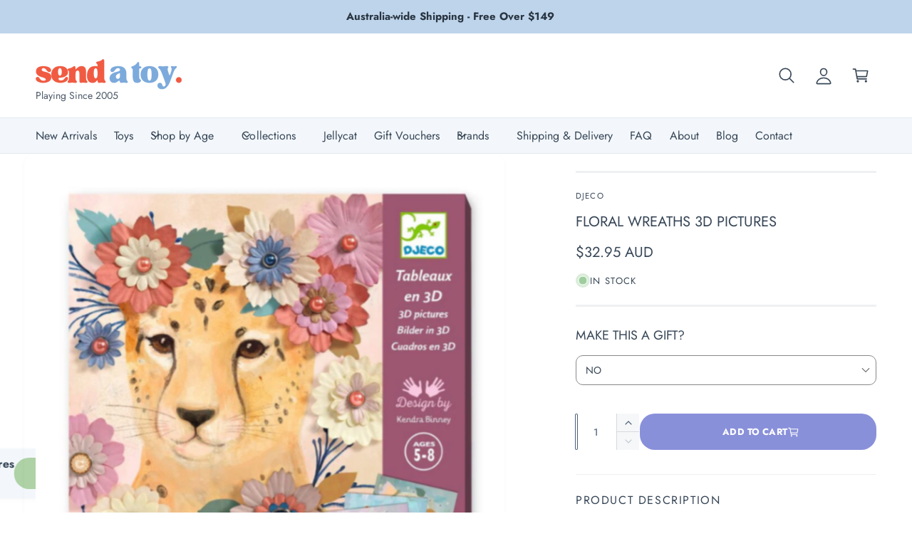

--- FILE ---
content_type: text/html; charset=utf-8
request_url: https://sendatoy.com.au/collections/djeco-art-kits/products/floral-wreaths-3d-pictures
body_size: 76765
content:
<!doctype html>
<html class="no-js" lang="en">
  <head>
    <meta charset="utf-8">
    <meta http-equiv="X-UA-Compatible" content="IE=edge">
    <meta name="viewport" content="width=device-width,initial-scale=1">
    <meta name="theme-color" content=""><link rel="canonical" href="https://sendatoy.com.au/products/floral-wreaths-3d-pictures"><link rel="icon" type="image/png" href="//sendatoy.com.au/cdn/shop/files/Send_A_Toy_Favicon.svg?crop=center&height=32&v=1741843255&width=32"><link rel="preconnect" href="https://fonts.shopifycdn.com" crossorigin><title>
      Floral Wreaths 3D Pictures
 &ndash; Send A Toy</title>

    
      <meta name="description" content="Transform plain animal pictures into stunning 3D works of art with this Floral Wreath Kit. Over 100 pre-cut embossed paper petals in a variety of shapes make for easy assembly using pretty, pearly fasteners. The result? Beautiful floral wreaths resting atop the animal&#39;s heads. Perfect for enhancing creativity and fine ">
    

    

<meta property="og:site_name" content="Send A Toy">
<meta property="og:url" content="https://sendatoy.com.au/products/floral-wreaths-3d-pictures">
<meta property="og:title" content="Floral Wreaths 3D Pictures">
<meta property="og:type" content="product">
<meta property="og:description" content="Transform plain animal pictures into stunning 3D works of art with this Floral Wreath Kit. Over 100 pre-cut embossed paper petals in a variety of shapes make for easy assembly using pretty, pearly fasteners. The result? Beautiful floral wreaths resting atop the animal&#39;s heads. Perfect for enhancing creativity and fine "><meta property="og:image" content="http://sendatoy.com.au/cdn/shop/files/DJ9454_4.jpg?v=1699868427">
  <meta property="og:image:secure_url" content="https://sendatoy.com.au/cdn/shop/files/DJ9454_4.jpg?v=1699868427">
  <meta property="og:image:width" content="800">
  <meta property="og:image:height" content="800"><meta property="og:price:amount" content="32.95">
  <meta property="og:price:currency" content="AUD"><meta name="twitter:card" content="summary_large_image">
<meta name="twitter:title" content="Floral Wreaths 3D Pictures">
<meta name="twitter:description" content="Transform plain animal pictures into stunning 3D works of art with this Floral Wreath Kit. Over 100 pre-cut embossed paper petals in a variety of shapes make for easy assembly using pretty, pearly fasteners. The result? Beautiful floral wreaths resting atop the animal&#39;s heads. Perfect for enhancing creativity and fine ">

<meta name="theme:name" content="Ignite">
<meta name="theme:version" content="2.4.0">
<meta name="theme:preset" content="unknown">


    <script src="//sendatoy.com.au/cdn/shop/t/426/assets/global.js?v=36051968775747192791764742783" defer="defer"></script><link rel="preload" href="//sendatoy.com.au/cdn/fonts/jost/jost_n4.d47a1b6347ce4a4c9f437608011273009d91f2b7.woff2" as="font" crossorigin fetchpriority="high" type="font/woff2"><script src="//sendatoy.com.au/cdn/shop/t/426/assets/animations.js?v=55825192366330283781764742783" defer="defer"></script><script>window.performance && window.performance.mark && window.performance.mark('shopify.content_for_header.start');</script><meta name="google-site-verification" content="0lDKNCEV4MLDtpjaoyMwHjxzxsdTA4V5M-IWvR3iJu8">
<meta id="shopify-digital-wallet" name="shopify-digital-wallet" content="/8607342/digital_wallets/dialog">
<meta name="shopify-checkout-api-token" content="bffd89576c76b884f32df29785b0dd32">
<meta id="in-context-paypal-metadata" data-shop-id="8607342" data-venmo-supported="false" data-environment="production" data-locale="en_US" data-paypal-v4="true" data-currency="AUD">
<link rel="alternate" hreflang="x-default" href="https://sendatoy.com.au/products/floral-wreaths-3d-pictures">
<link rel="alternate" hreflang="en" href="https://sendatoy.com.au/products/floral-wreaths-3d-pictures">
<link rel="alternate" hreflang="zh-Hans" href="https://sendatoy.com.au/zh/products/floral-wreaths-3d-pictures">
<link rel="alternate" hreflang="fr" href="https://sendatoy.com.au/fr/products/floral-wreaths-3d-pictures">
<link rel="alternate" hreflang="zh-Hans-AU" href="https://sendatoy.com.au/zh/products/floral-wreaths-3d-pictures">
<link rel="alternate" type="application/json+oembed" href="https://sendatoy.com.au/products/floral-wreaths-3d-pictures.oembed">
<script async="async" src="/checkouts/internal/preloads.js?locale=en-AU"></script>
<link rel="preconnect" href="https://shop.app" crossorigin="anonymous">
<script async="async" src="https://shop.app/checkouts/internal/preloads.js?locale=en-AU&shop_id=8607342" crossorigin="anonymous"></script>
<script id="apple-pay-shop-capabilities" type="application/json">{"shopId":8607342,"countryCode":"AU","currencyCode":"AUD","merchantCapabilities":["supports3DS"],"merchantId":"gid:\/\/shopify\/Shop\/8607342","merchantName":"Send A Toy","requiredBillingContactFields":["postalAddress","email"],"requiredShippingContactFields":["postalAddress","email"],"shippingType":"shipping","supportedNetworks":["visa","masterCard","amex","jcb"],"total":{"type":"pending","label":"Send A Toy","amount":"1.00"},"shopifyPaymentsEnabled":true,"supportsSubscriptions":true}</script>
<script id="shopify-features" type="application/json">{"accessToken":"bffd89576c76b884f32df29785b0dd32","betas":["rich-media-storefront-analytics"],"domain":"sendatoy.com.au","predictiveSearch":true,"shopId":8607342,"locale":"en"}</script>
<script>var Shopify = Shopify || {};
Shopify.shop = "send-a-toy.myshopify.com";
Shopify.locale = "en";
Shopify.currency = {"active":"AUD","rate":"1.0"};
Shopify.country = "AU";
Shopify.theme = {"name":"Updated copy of Copy of Updated copy of Copy of...","id":138643832880,"schema_name":"Ignite","schema_version":"2.4.0","theme_store_id":3027,"role":"main"};
Shopify.theme.handle = "null";
Shopify.theme.style = {"id":null,"handle":null};
Shopify.cdnHost = "sendatoy.com.au/cdn";
Shopify.routes = Shopify.routes || {};
Shopify.routes.root = "/";</script>
<script type="module">!function(o){(o.Shopify=o.Shopify||{}).modules=!0}(window);</script>
<script>!function(o){function n(){var o=[];function n(){o.push(Array.prototype.slice.apply(arguments))}return n.q=o,n}var t=o.Shopify=o.Shopify||{};t.loadFeatures=n(),t.autoloadFeatures=n()}(window);</script>
<script>
  window.ShopifyPay = window.ShopifyPay || {};
  window.ShopifyPay.apiHost = "shop.app\/pay";
  window.ShopifyPay.redirectState = null;
</script>
<script id="shop-js-analytics" type="application/json">{"pageType":"product"}</script>
<script defer="defer" async type="module" src="//sendatoy.com.au/cdn/shopifycloud/shop-js/modules/v2/client.init-shop-cart-sync_C5BV16lS.en.esm.js"></script>
<script defer="defer" async type="module" src="//sendatoy.com.au/cdn/shopifycloud/shop-js/modules/v2/chunk.common_CygWptCX.esm.js"></script>
<script type="module">
  await import("//sendatoy.com.au/cdn/shopifycloud/shop-js/modules/v2/client.init-shop-cart-sync_C5BV16lS.en.esm.js");
await import("//sendatoy.com.au/cdn/shopifycloud/shop-js/modules/v2/chunk.common_CygWptCX.esm.js");

  window.Shopify.SignInWithShop?.initShopCartSync?.({"fedCMEnabled":true,"windoidEnabled":true});

</script>
<script>
  window.Shopify = window.Shopify || {};
  if (!window.Shopify.featureAssets) window.Shopify.featureAssets = {};
  window.Shopify.featureAssets['shop-js'] = {"shop-cart-sync":["modules/v2/client.shop-cart-sync_ZFArdW7E.en.esm.js","modules/v2/chunk.common_CygWptCX.esm.js"],"init-fed-cm":["modules/v2/client.init-fed-cm_CmiC4vf6.en.esm.js","modules/v2/chunk.common_CygWptCX.esm.js"],"shop-button":["modules/v2/client.shop-button_tlx5R9nI.en.esm.js","modules/v2/chunk.common_CygWptCX.esm.js"],"shop-cash-offers":["modules/v2/client.shop-cash-offers_DOA2yAJr.en.esm.js","modules/v2/chunk.common_CygWptCX.esm.js","modules/v2/chunk.modal_D71HUcav.esm.js"],"init-windoid":["modules/v2/client.init-windoid_sURxWdc1.en.esm.js","modules/v2/chunk.common_CygWptCX.esm.js"],"shop-toast-manager":["modules/v2/client.shop-toast-manager_ClPi3nE9.en.esm.js","modules/v2/chunk.common_CygWptCX.esm.js"],"init-shop-email-lookup-coordinator":["modules/v2/client.init-shop-email-lookup-coordinator_B8hsDcYM.en.esm.js","modules/v2/chunk.common_CygWptCX.esm.js"],"init-shop-cart-sync":["modules/v2/client.init-shop-cart-sync_C5BV16lS.en.esm.js","modules/v2/chunk.common_CygWptCX.esm.js"],"avatar":["modules/v2/client.avatar_BTnouDA3.en.esm.js"],"pay-button":["modules/v2/client.pay-button_FdsNuTd3.en.esm.js","modules/v2/chunk.common_CygWptCX.esm.js"],"init-customer-accounts":["modules/v2/client.init-customer-accounts_DxDtT_ad.en.esm.js","modules/v2/client.shop-login-button_C5VAVYt1.en.esm.js","modules/v2/chunk.common_CygWptCX.esm.js","modules/v2/chunk.modal_D71HUcav.esm.js"],"init-shop-for-new-customer-accounts":["modules/v2/client.init-shop-for-new-customer-accounts_ChsxoAhi.en.esm.js","modules/v2/client.shop-login-button_C5VAVYt1.en.esm.js","modules/v2/chunk.common_CygWptCX.esm.js","modules/v2/chunk.modal_D71HUcav.esm.js"],"shop-login-button":["modules/v2/client.shop-login-button_C5VAVYt1.en.esm.js","modules/v2/chunk.common_CygWptCX.esm.js","modules/v2/chunk.modal_D71HUcav.esm.js"],"init-customer-accounts-sign-up":["modules/v2/client.init-customer-accounts-sign-up_CPSyQ0Tj.en.esm.js","modules/v2/client.shop-login-button_C5VAVYt1.en.esm.js","modules/v2/chunk.common_CygWptCX.esm.js","modules/v2/chunk.modal_D71HUcav.esm.js"],"shop-follow-button":["modules/v2/client.shop-follow-button_Cva4Ekp9.en.esm.js","modules/v2/chunk.common_CygWptCX.esm.js","modules/v2/chunk.modal_D71HUcav.esm.js"],"checkout-modal":["modules/v2/client.checkout-modal_BPM8l0SH.en.esm.js","modules/v2/chunk.common_CygWptCX.esm.js","modules/v2/chunk.modal_D71HUcav.esm.js"],"lead-capture":["modules/v2/client.lead-capture_Bi8yE_yS.en.esm.js","modules/v2/chunk.common_CygWptCX.esm.js","modules/v2/chunk.modal_D71HUcav.esm.js"],"shop-login":["modules/v2/client.shop-login_D6lNrXab.en.esm.js","modules/v2/chunk.common_CygWptCX.esm.js","modules/v2/chunk.modal_D71HUcav.esm.js"],"payment-terms":["modules/v2/client.payment-terms_CZxnsJam.en.esm.js","modules/v2/chunk.common_CygWptCX.esm.js","modules/v2/chunk.modal_D71HUcav.esm.js"]};
</script>
<script>(function() {
  var isLoaded = false;
  function asyncLoad() {
    if (isLoaded) return;
    isLoaded = true;
    var urls = ["\/\/d1liekpayvooaz.cloudfront.net\/apps\/customizery\/customizery.js?shop=send-a-toy.myshopify.com","https:\/\/apps.synctrack.io\/cta-buttons\/cta-group-button.js?v=1755848557\u0026shop=send-a-toy.myshopify.com"];
    for (var i = 0; i < urls.length; i++) {
      var s = document.createElement('script');
      s.type = 'text/javascript';
      s.async = true;
      s.src = urls[i];
      var x = document.getElementsByTagName('script')[0];
      x.parentNode.insertBefore(s, x);
    }
  };
  if(window.attachEvent) {
    window.attachEvent('onload', asyncLoad);
  } else {
    window.addEventListener('load', asyncLoad, false);
  }
})();</script>
<script id="__st">var __st={"a":8607342,"offset":37800,"reqid":"ad3a1386-d22c-4a96-8372-5e4c152ae673-1768610157","pageurl":"sendatoy.com.au\/collections\/djeco-art-kits\/products\/floral-wreaths-3d-pictures","u":"008bc3a7b02b","p":"product","rtyp":"product","rid":7308150407216};</script>
<script>window.ShopifyPaypalV4VisibilityTracking = true;</script>
<script id="captcha-bootstrap">!function(){'use strict';const t='contact',e='account',n='new_comment',o=[[t,t],['blogs',n],['comments',n],[t,'customer']],c=[[e,'customer_login'],[e,'guest_login'],[e,'recover_customer_password'],[e,'create_customer']],r=t=>t.map((([t,e])=>`form[action*='/${t}']:not([data-nocaptcha='true']) input[name='form_type'][value='${e}']`)).join(','),a=t=>()=>t?[...document.querySelectorAll(t)].map((t=>t.form)):[];function s(){const t=[...o],e=r(t);return a(e)}const i='password',u='form_key',d=['recaptcha-v3-token','g-recaptcha-response','h-captcha-response',i],f=()=>{try{return window.sessionStorage}catch{return}},m='__shopify_v',_=t=>t.elements[u];function p(t,e,n=!1){try{const o=window.sessionStorage,c=JSON.parse(o.getItem(e)),{data:r}=function(t){const{data:e,action:n}=t;return t[m]||n?{data:e,action:n}:{data:t,action:n}}(c);for(const[e,n]of Object.entries(r))t.elements[e]&&(t.elements[e].value=n);n&&o.removeItem(e)}catch(o){console.error('form repopulation failed',{error:o})}}const l='form_type',E='cptcha';function T(t){t.dataset[E]=!0}const w=window,h=w.document,L='Shopify',v='ce_forms',y='captcha';let A=!1;((t,e)=>{const n=(g='f06e6c50-85a8-45c8-87d0-21a2b65856fe',I='https://cdn.shopify.com/shopifycloud/storefront-forms-hcaptcha/ce_storefront_forms_captcha_hcaptcha.v1.5.2.iife.js',D={infoText:'Protected by hCaptcha',privacyText:'Privacy',termsText:'Terms'},(t,e,n)=>{const o=w[L][v],c=o.bindForm;if(c)return c(t,g,e,D).then(n);var r;o.q.push([[t,g,e,D],n]),r=I,A||(h.body.append(Object.assign(h.createElement('script'),{id:'captcha-provider',async:!0,src:r})),A=!0)});var g,I,D;w[L]=w[L]||{},w[L][v]=w[L][v]||{},w[L][v].q=[],w[L][y]=w[L][y]||{},w[L][y].protect=function(t,e){n(t,void 0,e),T(t)},Object.freeze(w[L][y]),function(t,e,n,w,h,L){const[v,y,A,g]=function(t,e,n){const i=e?o:[],u=t?c:[],d=[...i,...u],f=r(d),m=r(i),_=r(d.filter((([t,e])=>n.includes(e))));return[a(f),a(m),a(_),s()]}(w,h,L),I=t=>{const e=t.target;return e instanceof HTMLFormElement?e:e&&e.form},D=t=>v().includes(t);t.addEventListener('submit',(t=>{const e=I(t);if(!e)return;const n=D(e)&&!e.dataset.hcaptchaBound&&!e.dataset.recaptchaBound,o=_(e),c=g().includes(e)&&(!o||!o.value);(n||c)&&t.preventDefault(),c&&!n&&(function(t){try{if(!f())return;!function(t){const e=f();if(!e)return;const n=_(t);if(!n)return;const o=n.value;o&&e.removeItem(o)}(t);const e=Array.from(Array(32),(()=>Math.random().toString(36)[2])).join('');!function(t,e){_(t)||t.append(Object.assign(document.createElement('input'),{type:'hidden',name:u})),t.elements[u].value=e}(t,e),function(t,e){const n=f();if(!n)return;const o=[...t.querySelectorAll(`input[type='${i}']`)].map((({name:t})=>t)),c=[...d,...o],r={};for(const[a,s]of new FormData(t).entries())c.includes(a)||(r[a]=s);n.setItem(e,JSON.stringify({[m]:1,action:t.action,data:r}))}(t,e)}catch(e){console.error('failed to persist form',e)}}(e),e.submit())}));const S=(t,e)=>{t&&!t.dataset[E]&&(n(t,e.some((e=>e===t))),T(t))};for(const o of['focusin','change'])t.addEventListener(o,(t=>{const e=I(t);D(e)&&S(e,y())}));const B=e.get('form_key'),M=e.get(l),P=B&&M;t.addEventListener('DOMContentLoaded',(()=>{const t=y();if(P)for(const e of t)e.elements[l].value===M&&p(e,B);[...new Set([...A(),...v().filter((t=>'true'===t.dataset.shopifyCaptcha))])].forEach((e=>S(e,t)))}))}(h,new URLSearchParams(w.location.search),n,t,e,['guest_login'])})(!0,!0)}();</script>
<script integrity="sha256-4kQ18oKyAcykRKYeNunJcIwy7WH5gtpwJnB7kiuLZ1E=" data-source-attribution="shopify.loadfeatures" defer="defer" src="//sendatoy.com.au/cdn/shopifycloud/storefront/assets/storefront/load_feature-a0a9edcb.js" crossorigin="anonymous"></script>
<script crossorigin="anonymous" defer="defer" src="//sendatoy.com.au/cdn/shopifycloud/storefront/assets/shopify_pay/storefront-65b4c6d7.js?v=20250812"></script>
<script data-source-attribution="shopify.dynamic_checkout.dynamic.init">var Shopify=Shopify||{};Shopify.PaymentButton=Shopify.PaymentButton||{isStorefrontPortableWallets:!0,init:function(){window.Shopify.PaymentButton.init=function(){};var t=document.createElement("script");t.src="https://sendatoy.com.au/cdn/shopifycloud/portable-wallets/latest/portable-wallets.en.js",t.type="module",document.head.appendChild(t)}};
</script>
<script data-source-attribution="shopify.dynamic_checkout.buyer_consent">
  function portableWalletsHideBuyerConsent(e){var t=document.getElementById("shopify-buyer-consent"),n=document.getElementById("shopify-subscription-policy-button");t&&n&&(t.classList.add("hidden"),t.setAttribute("aria-hidden","true"),n.removeEventListener("click",e))}function portableWalletsShowBuyerConsent(e){var t=document.getElementById("shopify-buyer-consent"),n=document.getElementById("shopify-subscription-policy-button");t&&n&&(t.classList.remove("hidden"),t.removeAttribute("aria-hidden"),n.addEventListener("click",e))}window.Shopify?.PaymentButton&&(window.Shopify.PaymentButton.hideBuyerConsent=portableWalletsHideBuyerConsent,window.Shopify.PaymentButton.showBuyerConsent=portableWalletsShowBuyerConsent);
</script>
<script data-source-attribution="shopify.dynamic_checkout.cart.bootstrap">document.addEventListener("DOMContentLoaded",(function(){function t(){return document.querySelector("shopify-accelerated-checkout-cart, shopify-accelerated-checkout")}if(t())Shopify.PaymentButton.init();else{new MutationObserver((function(e,n){t()&&(Shopify.PaymentButton.init(),n.disconnect())})).observe(document.body,{childList:!0,subtree:!0})}}));
</script>
<link id="shopify-accelerated-checkout-styles" rel="stylesheet" media="screen" href="https://sendatoy.com.au/cdn/shopifycloud/portable-wallets/latest/accelerated-checkout-backwards-compat.css" crossorigin="anonymous">
<style id="shopify-accelerated-checkout-cart">
        #shopify-buyer-consent {
  margin-top: 1em;
  display: inline-block;
  width: 100%;
}

#shopify-buyer-consent.hidden {
  display: none;
}

#shopify-subscription-policy-button {
  background: none;
  border: none;
  padding: 0;
  text-decoration: underline;
  font-size: inherit;
  cursor: pointer;
}

#shopify-subscription-policy-button::before {
  box-shadow: none;
}

      </style>
<script id="sections-script" data-sections="header,footer" defer="defer" src="//sendatoy.com.au/cdn/shop/t/426/compiled_assets/scripts.js?v=38183"></script>
<script>window.performance && window.performance.mark && window.performance.mark('shopify.content_for_header.end');</script>


    <style data-shopify>
      @font-face {
  font-family: Jost;
  font-weight: 400;
  font-style: normal;
  font-display: fallback;
  src: url("//sendatoy.com.au/cdn/fonts/jost/jost_n4.d47a1b6347ce4a4c9f437608011273009d91f2b7.woff2") format("woff2"),
       url("//sendatoy.com.au/cdn/fonts/jost/jost_n4.791c46290e672b3f85c3d1c651ef2efa3819eadd.woff") format("woff");
}

        @font-face {
  font-family: Jost;
  font-weight: 700;
  font-style: normal;
  font-display: fallback;
  src: url("//sendatoy.com.au/cdn/fonts/jost/jost_n7.921dc18c13fa0b0c94c5e2517ffe06139c3615a3.woff2") format("woff2"),
       url("//sendatoy.com.au/cdn/fonts/jost/jost_n7.cbfc16c98c1e195f46c536e775e4e959c5f2f22b.woff") format("woff");
}

        @font-face {
  font-family: Jost;
  font-weight: 400;
  font-style: italic;
  font-display: fallback;
  src: url("//sendatoy.com.au/cdn/fonts/jost/jost_i4.b690098389649750ada222b9763d55796c5283a5.woff2") format("woff2"),
       url("//sendatoy.com.au/cdn/fonts/jost/jost_i4.fd766415a47e50b9e391ae7ec04e2ae25e7e28b0.woff") format("woff");
}

        @font-face {
  font-family: Jost;
  font-weight: 700;
  font-style: italic;
  font-display: fallback;
  src: url("//sendatoy.com.au/cdn/fonts/jost/jost_i7.d8201b854e41e19d7ed9b1a31fe4fe71deea6d3f.woff2") format("woff2"),
       url("//sendatoy.com.au/cdn/fonts/jost/jost_i7.eae515c34e26b6c853efddc3fc0c552e0de63757.woff") format("woff");
}

        @font-face {
  font-family: Jost;
  font-weight: 500;
  font-style: normal;
  font-display: fallback;
  src: url("//sendatoy.com.au/cdn/fonts/jost/jost_n5.7c8497861ffd15f4e1284cd221f14658b0e95d61.woff2") format("woff2"),
       url("//sendatoy.com.au/cdn/fonts/jost/jost_n5.fb6a06896db583cc2df5ba1b30d9c04383119dd9.woff") format("woff");
}


        :root,
        .color-scheme-1 {
          --color-background: 255,255,255;
          --color-background-accent: 124,170,220;
        
          --gradient-background: #ffffff;
        

        

        --color-foreground: 55,70,87;
        --color-heading: 55,70,87;
        --color-background-contrast: 191,191,191;
        --color-shadow: 0, 0, 0;
        --color-button: 174,209,166;
        --color-button-alpha: 1.0;
        
          --color-button-gradient: none;
        
        --color-button-text: 55,70,87;
        --color-secondary-button: 255,255,255;
        --color-secondary-button-text: 75,97,120;
        --color-link: 75,97,120;
        --color-caption: 55,70,87;
        --color-badge-foreground: 55,70,87;
        --color-badge-background: 255,255,255;
        --color-badge-border: 55,70,87;
        --color-accent: 137,144,218;
        --payment-terms-background-color: rgb(255 255 255);

        
          --color-heading-gradient-background: none;
          --color-heading-gradient-background-clip: border-box;
          --color-heading-gradient-fill: currentColor;
        

        
          --color-accent-gradient-background: none;
          --color-accent-gradient-background-clip: border-box;
          --color-accent-gradient-fill: currentColor;
        
      }
      
        
        .color-scheme-2 {
          --color-background: 255,255,255;
          --color-background-accent: 184,208,233;
        
          --gradient-background: #ffffff;
        

        

        --color-foreground: 55,70,87;
        --color-heading: 55,70,87;
        --color-background-contrast: 191,191,191;
        --color-shadow: 0, 0, 0;
        --color-button: 137,144,218;
        --color-button-alpha: 1.0;
        
          --color-button-gradient: none;
        
        --color-button-text: 255,255,255;
        --color-secondary-button: 255,255,255;
        --color-secondary-button-text: 75,97,120;
        --color-link: 75,97,120;
        --color-caption: 255,255,255;
        --color-badge-foreground: 55,70,87;
        --color-badge-background: 255,255,255;
        --color-badge-border: 55,70,87;
        --color-accent: 137,144,218;
        --payment-terms-background-color: rgb(255 255 255);

        
          --color-heading-gradient-background: none;
          --color-heading-gradient-background-clip: border-box;
          --color-heading-gradient-fill: currentColor;
        

        
          --color-accent-gradient-background: none;
          --color-accent-gradient-background-clip: border-box;
          --color-accent-gradient-fill: currentColor;
        
      }
      
        
        .color-scheme-3 {
          --color-background: 243,247,251;
          --color-background-accent: 14,18,22;
        
          --gradient-background: #f3f7fb;
        

        

        --color-foreground: 55,70,87;
        --color-heading: 55,70,87;
        --color-background-contrast: 147,183,219;
        --color-shadow: 0, 0, 0;
        --color-button: 174,209,166;
        --color-button-alpha: 1.0;
        
          --color-button-gradient: none;
        
        --color-button-text: 45,55,72;
        --color-secondary-button: 243,247,251;
        --color-secondary-button-text: 75,97,120;
        --color-link: 55,70,87;
        --color-caption: 75,97,120;
        --color-badge-foreground: 55,70,87;
        --color-badge-background: 243,247,251;
        --color-badge-border: 55,70,87;
        --color-accent: 55,70,87;
        --payment-terms-background-color: rgb(243 247 251);

        
          --color-heading-gradient-background: none;
          --color-heading-gradient-background-clip: border-box;
          --color-heading-gradient-fill: currentColor;
        

        
          --color-accent-gradient-background: none;
          --color-accent-gradient-background-clip: border-box;
          --color-accent-gradient-fill: currentColor;
        
      }
      
        
        .color-scheme-4 {
          --color-background: 255,211,114;
          --color-background-accent: 61,61,61;
        
          --gradient-background: #ffd372;
        

        

        --color-foreground: 255,255,255;
        --color-heading: 255,255,255;
        --color-background-contrast: 241,166,0;
        --color-shadow: 0, 0, 0;
        --color-button: 241,91,66;
        --color-button-alpha: 1.0;
        
          --color-button-gradient: none;
        
        --color-button-text: 255,255,255;
        --color-secondary-button: 255,211,114;
        --color-secondary-button-text: 61,61,61;
        --color-link: 61,61,61;
        --color-caption: 255,255,255;
        --color-badge-foreground: 255,255,255;
        --color-badge-background: 255,211,114;
        --color-badge-border: 255,255,255;
        --color-accent: 243,200,131;
        --payment-terms-background-color: rgb(255 211 114);

        
          --color-heading-gradient-background: none;
          --color-heading-gradient-background-clip: border-box;
          --color-heading-gradient-fill: currentColor;
        

        
          --color-accent-gradient-background: none;
          --color-accent-gradient-background-clip: border-box;
          --color-accent-gradient-fill: currentColor;
        
      }
      
        
        .color-scheme-5 {
          --color-background: 254,163,163;
          --color-background-accent: 255,255,255;
        
          --gradient-background: #fea3a3;
        

        

        --color-foreground: 45,55,72;
        --color-heading: 255,255,255;
        --color-background-contrast: 253,37,37;
        --color-shadow: 0, 0, 0;
        --color-button: 255,255,255;
        --color-button-alpha: 1.0;
        
          --color-button-gradient: none;
        
        --color-button-text: 45,55,72;
        --color-secondary-button: 254,163,163;
        --color-secondary-button-text: 45,55,72;
        --color-link: 45,55,72;
        --color-caption: 45,55,72;
        --color-badge-foreground: 45,55,72;
        --color-badge-background: 254,163,163;
        --color-badge-border: 45,55,72;
        --color-accent: 254,163,163;
        --payment-terms-background-color: rgb(254 163 163);

        
          --color-heading-gradient-background: none;
          --color-heading-gradient-background-clip: border-box;
          --color-heading-gradient-fill: currentColor;
        

        
          --color-accent-gradient-background: none;
          --color-accent-gradient-background-clip: border-box;
          --color-accent-gradient-fill: currentColor;
        
      }
      
        
        .color-scheme-6 {
          --color-background: 137,176,218;
          --color-background-accent: 169,218,138;
        
          --gradient-background: #89b0da;
        

        

        --color-foreground: 14,18,22;
        --color-heading: 14,18,22;
        --color-background-contrast: 54,112,173;
        --color-shadow: 0, 0, 0;
        --color-button: 14,18,22;
        --color-button-alpha: 1.0;
        
          --color-button-gradient: none;
        
        --color-button-text: 255,255,255;
        --color-secondary-button: 137,176,218;
        --color-secondary-button-text: 174,209,166;
        --color-link: 14,18,22;
        --color-caption: 14,18,22;
        --color-badge-foreground: 14,18,22;
        --color-badge-background: 137,176,218;
        --color-badge-border: 14,18,22;
        --color-accent: 247,107,84;
        --payment-terms-background-color: rgb(137 176 218);

        
          --color-heading-gradient-background: none;
          --color-heading-gradient-background-clip: border-box;
          --color-heading-gradient-fill: currentColor;
        

        
          --color-accent-gradient-background: none;
          --color-accent-gradient-background-clip: border-box;
          --color-accent-gradient-fill: currentColor;
        
      }
      
        
        .color-scheme-7 {
          --color-background: 218,179,137;
          --color-background-accent: 179,217,232;
        
          --gradient-background: #dab389;
        

        

        --color-foreground: 55,70,87;
        --color-heading: 55,70,87;
        --color-background-contrast: 173,116,54;
        --color-shadow: 0, 0, 0;
        --color-button: 255,255,255;
        --color-button-alpha: 1.0;
        
          --color-button-gradient: none;
        
        --color-button-text: 55,70,87;
        --color-secondary-button: 218,179,137;
        --color-secondary-button-text: 137,218,145;
        --color-link: 75,97,120;
        --color-caption: 75,97,120;
        --color-badge-foreground: 55,70,87;
        --color-badge-background: 218,179,137;
        --color-badge-border: 55,70,87;
        --color-accent: 75,97,120;
        --payment-terms-background-color: rgb(218 179 137);

        
          --color-heading-gradient-background: none;
          --color-heading-gradient-background-clip: border-box;
          --color-heading-gradient-fill: currentColor;
        

        
          --color-accent-gradient-background: none;
          --color-accent-gradient-background-clip: border-box;
          --color-accent-gradient-fill: currentColor;
        
      }
      
        
        .color-scheme-8 {
          --color-background: 243,247,251;
          --color-background-accent: 255,255,255;
        
          --gradient-background: #f3f7fb;
        

        

        --color-foreground: 41,53,65;
        --color-heading: 14,18,22;
        --color-background-contrast: 147,183,219;
        --color-shadow: 0, 0, 0;
        --color-button: 155,188,224;
        --color-button-alpha: 1.0;
        
          --color-button-gradient: none;
        
        --color-button-text: 14,18,22;
        --color-secondary-button: 243,247,251;
        --color-secondary-button-text: 202,219,238;
        --color-link: 41,53,65;
        --color-caption: 41,53,65;
        --color-badge-foreground: 41,53,65;
        --color-badge-background: 243,247,251;
        --color-badge-border: 41,53,65;
        --color-accent: 184,208,233;
        --payment-terms-background-color: rgb(243 247 251);

        
          --color-heading-gradient-background: none;
          --color-heading-gradient-background-clip: border-box;
          --color-heading-gradient-fill: currentColor;
        

        
          --color-accent-gradient-background: none;
          --color-accent-gradient-background-clip: border-box;
          --color-accent-gradient-fill: currentColor;
        
      }
      
        
        .color-scheme-9 {
          --color-background: 255,255,255;
          --color-background-accent: ,,;
        
          --gradient-background: linear-gradient(121deg, rgba(NaN, NaN, NaN, 1), rgba(155, 179, 203, 1) 41%, rgba(153, 186, 203, 1) 43%, rgba(150, 194, 203, 1) 78%, rgba(150, 194, 203, 1) 95.056%);
        

        

        --color-foreground: 61,61,61;
        --color-heading: 61,61,61;
        --color-background-contrast: 191,191,191;
        --color-shadow: 0, 0, 0;
        --color-button: 204,217,222;
        --color-button-alpha: 1.0;
        
          --color-button-gradient: none;
        
        --color-button-text: 61,61,61;
        --color-secondary-button: 255,255,255;
        --color-secondary-button-text: 255,255,255;
        --color-link: 61,61,61;
        --color-caption: 255,255,255;
        --color-badge-foreground: 61,61,61;
        --color-badge-background: 255,255,255;
        --color-badge-border: 61,61,61;
        --color-accent: 61,61,61;
        --payment-terms-background-color: rgb(255 255 255);

        
          --color-heading-gradient-background: none;
          --color-heading-gradient-background-clip: border-box;
          --color-heading-gradient-fill: currentColor;
        

        
          --color-accent-gradient-background: none;
          --color-accent-gradient-background-clip: border-box;
          --color-accent-gradient-fill: currentColor;
        
      }
      
        
        .color-scheme-10 {
          --color-background: 255,255,255;
          --color-background-accent: 184,208,233;
        
          --gradient-background: #ffffff;
        

        

        --color-foreground: 75,97,122;
        --color-heading: 55,70,87;
        --color-background-contrast: 191,191,191;
        --color-shadow: 0, 0, 0;
        --color-button: 236,245,252;
        --color-button-alpha: 1.0;
        
          --color-button-gradient: none;
        
        --color-button-text: 80,111,146;
        --color-secondary-button: 255,255,255;
        --color-secondary-button-text: 75,97,120;
        --color-link: 75,97,120;
        --color-caption: 75,97,120;
        --color-badge-foreground: 75,97,122;
        --color-badge-background: 255,255,255;
        --color-badge-border: 75,97,122;
        --color-accent: 184,208,233;
        --payment-terms-background-color: rgb(255 255 255);

        
          --color-heading-gradient-background: none;
          --color-heading-gradient-background-clip: border-box;
          --color-heading-gradient-fill: currentColor;
        

        
          --color-accent-gradient-background: none;
          --color-accent-gradient-background-clip: border-box;
          --color-accent-gradient-fill: currentColor;
        
      }
      
        
        .color-scheme-11 {
          --color-background: 255,211,114;
          --color-background-accent: ,,;
        
          --gradient-background: #ffd372;
        

        

        --color-foreground: 45,55,72;
        --color-heading: 255,255,255;
        --color-background-contrast: 241,166,0;
        --color-shadow: 0, 0, 0;
        --color-button: 241,91,66;
        --color-button-alpha: 1.0;
        
          --color-button-gradient: none;
        
        --color-button-text: 255,255,255;
        --color-secondary-button: 255,211,114;
        --color-secondary-button-text: 255,255,255;
        --color-link: 45,55,72;
        --color-caption: 255,255,255;
        --color-badge-foreground: 45,55,72;
        --color-badge-background: 255,211,114;
        --color-badge-border: 45,55,72;
        --color-accent: 255,255,255;
        --payment-terms-background-color: rgb(255 211 114);

        
          --color-heading-gradient-background: none;
          --color-heading-gradient-background-clip: border-box;
          --color-heading-gradient-fill: currentColor;
        

        
          --color-accent-gradient-background: none;
          --color-accent-gradient-background-clip: border-box;
          --color-accent-gradient-fill: currentColor;
        
      }
      
        
        .color-scheme-12 {
          --color-background: 255,255,255;
          --color-background-accent: 240,248,252;
        
          --gradient-background: #ffffff;
        

        

        --color-foreground: 75,97,120;
        --color-heading: 75,97,120;
        --color-background-contrast: 191,191,191;
        --color-shadow: 0, 0, 0;
        --color-button: 217,232,242;
        --color-button-alpha: 1.0;
        
          --color-button-gradient: none;
        
        --color-button-text: 75,97,120;
        --color-secondary-button: 255,255,255;
        --color-secondary-button-text: 174,209,166;
        --color-link: 75,97,120;
        --color-caption: 75,97,120;
        --color-badge-foreground: 75,97,120;
        --color-badge-background: 255,255,255;
        --color-badge-border: 75,97,120;
        --color-accent: 133,193,133;
        --payment-terms-background-color: rgb(255 255 255);

        
          --color-heading-gradient-background: none;
          --color-heading-gradient-background-clip: border-box;
          --color-heading-gradient-fill: currentColor;
        

        
          --color-accent-gradient-background: none;
          --color-accent-gradient-background-clip: border-box;
          --color-accent-gradient-fill: currentColor;
        
      }
      
        
        .color-scheme-13 {
          --color-background: 255,255,255;
          --color-background-accent: 199,162,121;
        
          --gradient-background: #ffffff;
        

        

        --color-foreground: 55,70,87;
        --color-heading: 55,70,87;
        --color-background-contrast: 191,191,191;
        --color-shadow: 0, 0, 0;
        --color-button: 137,144,218;
        --color-button-alpha: 1.0;
        
          --color-button-gradient: none;
        
        --color-button-text: 255,255,255;
        --color-secondary-button: 255,255,255;
        --color-secondary-button-text: 75,97,120;
        --color-link: 75,97,120;
        --color-caption: 255,255,255;
        --color-badge-foreground: 55,70,87;
        --color-badge-background: 255,255,255;
        --color-badge-border: 55,70,87;
        --color-accent: 255,255,255;
        --payment-terms-background-color: rgb(255 255 255);

        
          --color-heading-gradient-background: none;
          --color-heading-gradient-background-clip: border-box;
          --color-heading-gradient-fill: currentColor;
        

        
          --color-accent-gradient-background: none;
          --color-accent-gradient-background-clip: border-box;
          --color-accent-gradient-fill: currentColor;
        
      }
      
        
        .color-scheme-308277c9-55c6-4952-8b67-c7154fe4bdc8 {
          --color-background: 241,91,66;
          --color-background-accent: 133,193,133;
        
          --gradient-background: #f15b42;
        

        

        --color-foreground: 61,61,61;
        --color-heading: 255,255,255;
        --color-background-contrast: 167,34,12;
        --color-shadow: 0, 0, 0;
        --color-button: 241,91,66;
        --color-button-alpha: 1.0;
        
          --color-button-gradient: none;
        
        --color-button-text: 255,255,255;
        --color-secondary-button: 241,91,66;
        --color-secondary-button-text: 255,255,255;
        --color-link: 255,255,255;
        --color-caption: 255,255,255;
        --color-badge-foreground: 61,61,61;
        --color-badge-background: 241,91,66;
        --color-badge-border: 61,61,61;
        --color-accent: 61,61,61;
        --payment-terms-background-color: rgb(241 91 66);

        
          --color-heading-gradient-background: none;
          --color-heading-gradient-background-clip: border-box;
          --color-heading-gradient-fill: currentColor;
        

        
          --color-accent-gradient-background: none;
          --color-accent-gradient-background-clip: border-box;
          --color-accent-gradient-fill: currentColor;
        
      }
      
        
        .color-scheme-ad33ab00-ebf9-4290-bda3-e15e24b7bbe4 {
          --color-background: 255,255,255;
          --color-background-accent: ,,;
        
          --gradient-background: #ffffff;
        

        

        --color-foreground: 61,61,61;
        --color-heading: 61,61,61;
        --color-background-contrast: 191,191,191;
        --color-shadow: 0, 0, 0;
        --color-button: 61,61,61;
        --color-button-alpha: 1.0;
        
          --color-button-gradient: none;
        
        --color-button-text: 255,255,255;
        --color-secondary-button: 255,255,255;
        --color-secondary-button-text: 61,61,61;
        --color-link: 61,61,61;
        --color-caption: 61,61,61;
        --color-badge-foreground: 61,61,61;
        --color-badge-background: 255,255,255;
        --color-badge-border: 61,61,61;
        --color-accent: 254,233,163;
        --payment-terms-background-color: rgb(255 255 255);

        
          --color-heading-gradient-background: none;
          --color-heading-gradient-background-clip: border-box;
          --color-heading-gradient-fill: currentColor;
        

        
          --color-accent-gradient-background: none;
          --color-accent-gradient-background-clip: border-box;
          --color-accent-gradient-fill: currentColor;
        
      }
      
        
        .color-scheme-32f50fbe-c096-4854-b017-01ed6e361faa {
          --color-background: 243,247,251;
          --color-background-accent: ,,;
        
          --gradient-background: #f3f7fb;
        

        

        --color-foreground: 55,70,87;
        --color-heading: 55,70,87;
        --color-background-contrast: 147,183,219;
        --color-shadow: 0, 0, 0;
        --color-button: 174,209,166;
        --color-button-alpha: 1.0;
        
          --color-button-gradient: none;
        
        --color-button-text: 55,70,87;
        --color-secondary-button: 243,247,251;
        --color-secondary-button-text: 75,97,120;
        --color-link: 75,97,120;
        --color-caption: 55,70,87;
        --color-badge-foreground: 55,70,87;
        --color-badge-background: 243,247,251;
        --color-badge-border: 55,70,87;
        --color-accent: 162,195,232;
        --payment-terms-background-color: rgb(243 247 251);

        
          --color-heading-gradient-background: none;
          --color-heading-gradient-background-clip: border-box;
          --color-heading-gradient-fill: currentColor;
        

        
          --color-accent-gradient-background: none;
          --color-accent-gradient-background-clip: border-box;
          --color-accent-gradient-fill: currentColor;
        
      }
      
        
        .color-scheme-45208955-fbde-4a95-8670-9fd8849154dd {
          --color-background: 243,247,251;
          --color-background-accent: 241,91,66;
        
          --gradient-background: #f3f7fb;
        

        

        --color-foreground: 41,53,65;
        --color-heading: 61,61,61;
        --color-background-contrast: 147,183,219;
        --color-shadow: 0, 0, 0;
        --color-button: 241,91,66;
        --color-button-alpha: 1.0;
        
          --color-button-gradient: none;
        
        --color-button-text: 14,18,22;
        --color-secondary-button: 243,247,251;
        --color-secondary-button-text: 14,18,22;
        --color-link: 41,53,65;
        --color-caption: 41,53,65;
        --color-badge-foreground: 41,53,65;
        --color-badge-background: 243,247,251;
        --color-badge-border: 41,53,65;
        --color-accent: 137,176,218;
        --payment-terms-background-color: rgb(243 247 251);

        
          --color-heading-gradient-background: none;
          --color-heading-gradient-background-clip: border-box;
          --color-heading-gradient-fill: currentColor;
        

        
          --color-accent-gradient-background: none;
          --color-accent-gradient-background-clip: border-box;
          --color-accent-gradient-fill: currentColor;
        
      }
      
        
        .color-scheme-5705fca5-a34f-4a4f-b8c4-c6a13ba43c4e {
          --color-background: 236,245,252;
          --color-background-accent: 0,0,0;
        
          --gradient-background: #ecf5fc;
        

        

        --color-foreground: 61,61,61;
        --color-heading: 26,54,93;
        --color-background-contrast: 126,187,235;
        --color-shadow: 0, 0, 0;
        --color-button: 155,156,224;
        --color-button-alpha: 1.0;
        
          --color-button-gradient: none;
        
        --color-button-text: 255,255,255;
        --color-secondary-button: 236,245,252;
        --color-secondary-button-text: 174,209,166;
        --color-link: 61,61,61;
        --color-caption: 26,61,93;
        --color-badge-foreground: 61,61,61;
        --color-badge-background: 236,245,252;
        --color-badge-border: 61,61,61;
        --color-accent: 26,61,93;
        --payment-terms-background-color: rgb(236 245 252);

        
          --color-heading-gradient-background: none;
          --color-heading-gradient-background-clip: border-box;
          --color-heading-gradient-fill: currentColor;
        

        
          --color-accent-gradient-background: none;
          --color-accent-gradient-background-clip: border-box;
          --color-accent-gradient-fill: currentColor;
        
      }
      
        
        .color-scheme-25031695-cc38-4943-8c30-d9e4e505eeff {
          --color-background: 241,91,66;
          --color-background-accent: ,,;
        
          --gradient-background: #f15b42;
        

        

        --color-foreground: 255,255,255;
        --color-heading: 255,255,255;
        --color-background-contrast: 167,34,12;
        --color-shadow: 0, 0, 0;
        --color-button: 169,218,138;
        --color-button-alpha: 1.0;
        
          --color-button-gradient: none;
        
        --color-button-text: 255,255,255;
        --color-secondary-button: 241,91,66;
        --color-secondary-button-text: 255,107,107;
        --color-link: 255,255,255;
        --color-caption: 255,255,255;
        --color-badge-foreground: 255,255,255;
        --color-badge-background: 241,91,66;
        --color-badge-border: 255,255,255;
        --color-accent: 255,255,255;
        --payment-terms-background-color: rgb(241 91 66);

        
          --color-heading-gradient-background: none;
          --color-heading-gradient-background-clip: border-box;
          --color-heading-gradient-fill: currentColor;
        

        
          --color-accent-gradient-background: none;
          --color-accent-gradient-background-clip: border-box;
          --color-accent-gradient-fill: currentColor;
        
      }
      
        
        .color-scheme-ecb13470-08ab-40ae-bb38-c03f7dce09df {
          --color-background: 190,212,235;
          --color-background-accent: 240,248,252;
        
          --gradient-background: #bed4eb;
        

        

        --color-foreground: 41,53,65;
        --color-heading: 255,255,255;
        --color-background-contrast: 92,147,205;
        --color-shadow: 0, 0, 0;
        --color-button: 143,180,220;
        --color-button-alpha: 1.0;
        
          --color-button-gradient: none;
        
        --color-button-text: 41,53,65;
        --color-secondary-button: 190,212,235;
        --color-secondary-button-text: 137,218,145;
        --color-link: 41,53,65;
        --color-caption: 255,255,255;
        --color-badge-foreground: 41,53,65;
        --color-badge-background: 190,212,235;
        --color-badge-border: 41,53,65;
        --color-accent: 137,218,145;
        --payment-terms-background-color: rgb(190 212 235);

        
          --color-heading-gradient-background: none;
          --color-heading-gradient-background-clip: border-box;
          --color-heading-gradient-fill: currentColor;
        

        
          --color-accent-gradient-background: none;
          --color-accent-gradient-background-clip: border-box;
          --color-accent-gradient-fill: currentColor;
        
      }
      
        
        .color-scheme-d183fe70-9e62-4252-aee3-5aa2d9d2f47b {
          --color-background: 124,170,220;
          --color-background-accent: ,,;
        
          --gradient-background: #7caadc;
        

        

        --color-foreground: 41,53,65;
        --color-heading: 255,255,255;
        --color-background-contrast: 46,106,171;
        --color-shadow: 0, 0, 0;
        --color-button: 241,91,66;
        --color-button-alpha: 1.0;
        
          --color-button-gradient: none;
        
        --color-button-text: 255,255,255;
        --color-secondary-button: 124,170,220;
        --color-secondary-button-text: 169,217,169;
        --color-link: 41,53,65;
        --color-caption: 41,53,65;
        --color-badge-foreground: 41,53,65;
        --color-badge-background: 124,170,220;
        --color-badge-border: 41,53,65;
        --color-accent: 174,209,166;
        --payment-terms-background-color: rgb(124 170 220);

        
          --color-heading-gradient-background: none;
          --color-heading-gradient-background-clip: border-box;
          --color-heading-gradient-fill: currentColor;
        

        
          --color-accent-gradient-background: none;
          --color-accent-gradient-background-clip: border-box;
          --color-accent-gradient-fill: currentColor;
        
      }
      

      

      body, .color-scheme-1, .color-scheme-2, .color-scheme-3, .color-scheme-4, .color-scheme-5, .color-scheme-6, .color-scheme-7, .color-scheme-8, .color-scheme-9, .color-scheme-10, .color-scheme-11, .color-scheme-12, .color-scheme-13, .color-scheme-308277c9-55c6-4952-8b67-c7154fe4bdc8, .color-scheme-ad33ab00-ebf9-4290-bda3-e15e24b7bbe4, .color-scheme-32f50fbe-c096-4854-b017-01ed6e361faa, .color-scheme-45208955-fbde-4a95-8670-9fd8849154dd, .color-scheme-5705fca5-a34f-4a4f-b8c4-c6a13ba43c4e, .color-scheme-25031695-cc38-4943-8c30-d9e4e505eeff, .color-scheme-ecb13470-08ab-40ae-bb38-c03f7dce09df, .color-scheme-d183fe70-9e62-4252-aee3-5aa2d9d2f47b {
        color: rgb(var(--color-foreground));
        background-color: rgb(var(--color-background));
      }

      :root {
        /* The direction multiplier is used for RTL-aware transforms and positioning calculations.
           It is set to -1 for RTL languages and 1 for LTR languages, allowing CSS calculations
           to be directionally aware. */
        --direction-multiplier: 1;

        --font-body-family: Jost, sans-serif;
        --font-body-style: normal;
        --font-body-weight: 400;
        --font-body-weight-bold: 700;
        --font-body-letter-spacing: 0.001em;

        --font-heading-family: Jost, sans-serif;
        --font-heading-style: normal;
        --font-heading-weight: 400;

        

        --font-button-font-weight: normal;
        --font-button-case: uppercase;
        --font-button-icon-offset: -0.1rem;
        --font-button-letter-spacing: 0.01em;
        --font-button-text-size: 1.3rem;

        --font-body-scale: 1.0;
        --font-heading-scale: 0.72;
        --font-heading-case: uppercase;
        --font-heading-letter-spacing: 0.001em;

        --media-padding: px;
        --media-border-opacity: 0.0;
        --media-border-width: 0px;
        --media-radius: 0px;
        --media-shadow-opacity: 0.0;
        --media-shadow-horizontal-offset: 0px;
        --media-shadow-vertical-offset: 0px;
        --media-shadow-blur-radius: 0px;
        --media-shadow-visible: 0;

        --page-width: 160rem;
        --px-mobile: 2rem;
        --page-width-margin: 0rem;

        --product-card-image-padding: 0.0rem;
        --product-card-image-scale: 1.0;
        --product-card-corner-radius: 0.0rem;
        --product-card-text-alignment: center;
        --product-card-border-width: 0.0rem;
        --product-card-border-opacity: 0.0;
        --product-card-shadow-opacity: 0.0;
        --product-card-shadow-visible: 0;
        --product-card-shadow-horizontal-offset: 0.0rem;
        --product-card-shadow-vertical-offset: 0.0rem;
        --product-card-shadow-blur-radius: 0.0rem;
        --product-card-star-color: 174,209,166;
        --product-card-icon-width: 24px;

        --inventory-stock-low-color: 204,136,47;
        --inventory-stock-normal-color: 133,193,133;
        --inventory-stock-continue-color: 243,93,80;
        --inventory-stock-out-color: 243,93,73;

        
          --product-card-price-color: 177,166,209;
        

        
        --product-card-image-background: 0,0,0,0.0;
        

        --collection-card-image-padding: 0.0rem;
        --collection-card-corner-radius: 1.4rem;
        --collection-card-image-scale: 1.0;
        --collection-card-text-alignment: center;
        --collection-card-border-width: 0.0rem;
        --collection-card-border-opacity: 0.0;
        --collection-card-shadow-opacity: 0.0;
        --collection-card-shadow-visible: 0;
        --collection-card-shadow-horizontal-offset: 0.0rem;
        --collection-card-shadow-vertical-offset: 0.0rem;
        --collection-card-shadow-blur-radius: 0.0rem;
        --collection-card-image-background: 255,255,255,1.0;

        --blog-card-image-padding: 0.0rem;
        --blog-card-corner-radius: 1.0rem;
        --blog-card-border-width: 0.0rem;
        --blog-card-border-opacity: 0.0;
        --blog-card-shadow-opacity: 0.0;
        --blog-card-shadow-visible: 0;
        --blog-card-shadow-horizontal-offset: 0.0rem;
        --blog-card-shadow-vertical-offset: 0.0rem;
        --blog-card-shadow-blur-radius: 0.0rem;
        --blog-card-image-background: 255,255,255,1.0;

        

        --badge-text-size: 1.1rem;
        --badge-text-weight: bold;
        --badge-border-width: 1px;
        --badge-border-style: solid;

        --badge-sold-out-foreground: 45 55 72 / 1.0;
        --badge-sold-out-border: 0 0 0 / 0.0;
        --badge-sold-out-background: #f0f8fc;
        
        
        --badge-preorder-foreground: 45 55 72 / 1.0;
        --badge-preorder-border: 255 255 255 / 1.0;
        --badge-preorder-background: linear-gradient(137deg, rgba(234, 234, 234, 0.8), rgba(241, 241, 241, 0.4) 100%);
        
        
        
        --badge-new-foreground: 45 55 72 / 1.0;
        --badge-new-border: 0 0 0 / 0.0;
        --badge-new-background: #a5ecc2;
        
        
        --badge-sale-foreground: 45 55 72 / 1.0;
        --badge-sale-border: 0 0 0 / 0.0;
        --badge-sale-background: #a5ecc2;
        

        --popup-border-width: 1px;
        --popup-border-opacity: 0.08;
        --popup-corner-radius: 14px;
        --promo-corner-radius: 14px;
        --popup-shadow-opacity: 0.15;
        --popup-shadow-horizontal-offset: 0px;
        --popup-shadow-vertical-offset: 0px;
        --popup-shadow-blur-radius: 5px;

        --drawer-border-width: 1px;
        --drawer-border-opacity: 0.1;
        --drawer-shadow-opacity: 0.0;
        --drawer-shadow-horizontal-offset: 0px;
        --drawer-shadow-vertical-offset: 4px;
        --drawer-shadow-blur-radius: 5px;

        --grid-desktop-vertical-spacing: 16px;
        --grid-desktop-horizontal-spacing: 16px;
        --grid-desktop-horizontal-spacing-initial: 16px;
        --grid-mobile-vertical-spacing: calc(var(--px-mobile) * 0.8);
        --grid-mobile-horizontal-spacing: calc(var(--px-mobile) * 0.8);

        --text-boxes-radius: 0px;
        --text-boxes-border-opacity: 0.0;
        --text-boxes-border-width: 0px;
        --text-boxes-shadow-opacity: 0.0;
        --text-boxes-shadow-visible: 0;
        --text-boxes-shadow-horizontal-offset: 0px;
        --text-boxes-shadow-vertical-offset: 0px;
        --text-boxes-shadow-blur-radius: 0px;

        --buttons-radius: 20px;
        --buttons-radius-outset: 21px;
        --buttons-border-width: 1px;
        --buttons-border-opacity: 1.0;
        --buttons-shadow-opacity: 0.0;
        --buttons-shadow-visible: 0;
        --buttons-shadow-horizontal-offset: 0px;
        --buttons-shadow-vertical-offset: 0px;
        --buttons-shadow-blur-radius: 0px;
        --buttons-border-offset: 0.3px;

        --inputs-radius: 20px;
        --inputs-border-width: 1px;
        --inputs-border-opacity: 0.35;
        --inputs-shadow-opacity: 0.0;
        --inputs-shadow-horizontal-offset: 0px;
        --inputs-margin-offset: 0px;
        --inputs-shadow-vertical-offset: 0px;
        --inputs-shadow-blur-radius: 0px;
        --inputs-radius-outset: 21px;

        --variant-pills-radius: 20px;
        --variant-pills-border-width: 1px;
        --variant-pills-border-opacity: 0.35;
        --variant-pills-shadow-opacity: 0.0;
        --variant-pills-shadow-horizontal-offset: 0px;
        --variant-pills-shadow-vertical-offset: 0px;
        --variant-pills-shadow-blur-radius: 0px;

        --color-overlay: #121212;

        
        --spacing-section: 35px;

        --breadcrumb-padding: 1.3rem;
        --panel-corner-radius: 4px;
        --controls-corner-radius: 30px;
        --pagination-border-width: 0.1rem;
        --swatch-input--border-radius: 50%;
        --spacer-thickness: 3px;
        --easter-egg-let-it-snow: url(//sendatoy.com.au/cdn/shop/t/426/assets/snow.webp?v=160252599929562084641764742783);

        --flash-sale-corner-radius: 16px;
        --flash-sale-color: #105E94;
        --flash-sale-color-light: #D9E8F2;
      }

      *,
      *::before,
      *::after {
        box-sizing: inherit;
        -webkit-font-smoothing: antialiased;
      }

      html {
        box-sizing: border-box;
        font-size: calc(var(--font-body-scale) * 62.5%);
        height: 100%;
        -moz-osx-font-smoothing: grayscale;
        -webkit-text-size-adjust: 100%;
      }

      body {
        min-height: 100%;
        margin: 0;
        font-size: 1.5rem;
        overflow-wrap: break-word;
        word-break: break-word;
        letter-spacing: var(--font-body-letter-spacing);
        line-height: calc(1 + 0.8 / var(--font-body-scale));
        font-family: var(--font-body-family);
        font-style: var(--font-body-style);
        font-weight: var(--font-body-weight);
        overflow-x: hidden;
        padding-inline-end: var(--temp-scrollbar-width, 0px);
      }

      .page-is-loading .hidden-during-load {
        visibility: hidden;
      }

      @media screen and (min-width: 750px) {
        :root {
          --spacing-section: 50px;
        }

        body {
          font-size: 1.55rem;
        }

        
      }

      @media screen and (min-width: 1100px) {
        body {
          font-size: 1.6rem;
        }
      }
    </style>

    <link href="//sendatoy.com.au/cdn/shop/t/426/assets/base.css?v=51259230120410514841764742783" rel="stylesheet" type="text/css" media="all" />
<link rel="stylesheet" href="//sendatoy.com.au/cdn/shop/t/426/assets/standard.css?v=31124073216160828121764742783" media="print" onload="this.media='all'"><link rel="stylesheet" href="//sendatoy.com.au/cdn/shop/t/426/assets/component-localization-form.css?v=138472337942733661801764742783" media="print" onload="this.media='all'">
      <lazy-script data-watch-element="localization-form" src="//sendatoy.com.au/cdn/shop/t/426/assets/localization-form.js?v=3303190827493513921764742783" defer="defer"></lazy-script><link rel="stylesheet" href="//sendatoy.com.au/cdn/shop/t/426/assets/component-predictive-search.css?v=62479591507126246201764742783" media="print" onload="this.media='all'"><script>
      document.documentElement.className = document.documentElement.className.replace('no-js', 'js');
      if (Shopify.designMode) {
        document.documentElement.classList.add('shopify-design-mode');
      }

      // Hide JS-hidden elements
      let closedElements = JSON.parse(localStorage.getItem('theme-closed-elements'));
      if (closedElements) {
        let style = document.createElement('style');
        document.head.appendChild(style);

        closedElements.forEach(id => {
          if (id) {
            style.sheet.insertRule(`#${id} { display: none; }`, style.sheet.cssRules.length);
          }
        });
      }

      // Write the time of day
      (function () {
        const hour = new Date().getHours();
        const html = document.documentElement;

        if (hour >= 5 && hour < 12) {
          html.classList.add('its-morning');
        } else if (hour >= 12 && hour < 17) {
          html.classList.add('its-afternoon');
        } else if (hour >= 17 && hour < 21) {
          html.classList.add('its-evening');
        } else {
          html.classList.add('its-night');
        }
      })();
    </script>

    <lazy-script data-watch-element="product-form,variant-selects,.sticky-cta" src="//sendatoy.com.au/cdn/shop/t/426/assets/product-form.js?v=70087826341584989871764742782" defer="defer"></lazy-script><link href="https://monorail-edge.shopifysvc.com" rel="dns-prefetch">
<script>(function(){if ("sendBeacon" in navigator && "performance" in window) {try {var session_token_from_headers = performance.getEntriesByType('navigation')[0].serverTiming.find(x => x.name == '_s').description;} catch {var session_token_from_headers = undefined;}var session_cookie_matches = document.cookie.match(/_shopify_s=([^;]*)/);var session_token_from_cookie = session_cookie_matches && session_cookie_matches.length === 2 ? session_cookie_matches[1] : "";var session_token = session_token_from_headers || session_token_from_cookie || "";function handle_abandonment_event(e) {var entries = performance.getEntries().filter(function(entry) {return /monorail-edge.shopifysvc.com/.test(entry.name);});if (!window.abandonment_tracked && entries.length === 0) {window.abandonment_tracked = true;var currentMs = Date.now();var navigation_start = performance.timing.navigationStart;var payload = {shop_id: 8607342,url: window.location.href,navigation_start,duration: currentMs - navigation_start,session_token,page_type: "product"};window.navigator.sendBeacon("https://monorail-edge.shopifysvc.com/v1/produce", JSON.stringify({schema_id: "online_store_buyer_site_abandonment/1.1",payload: payload,metadata: {event_created_at_ms: currentMs,event_sent_at_ms: currentMs}}));}}window.addEventListener('pagehide', handle_abandonment_event);}}());</script>
<script id="web-pixels-manager-setup">(function e(e,d,r,n,o){if(void 0===o&&(o={}),!Boolean(null===(a=null===(i=window.Shopify)||void 0===i?void 0:i.analytics)||void 0===a?void 0:a.replayQueue)){var i,a;window.Shopify=window.Shopify||{};var t=window.Shopify;t.analytics=t.analytics||{};var s=t.analytics;s.replayQueue=[],s.publish=function(e,d,r){return s.replayQueue.push([e,d,r]),!0};try{self.performance.mark("wpm:start")}catch(e){}var l=function(){var e={modern:/Edge?\/(1{2}[4-9]|1[2-9]\d|[2-9]\d{2}|\d{4,})\.\d+(\.\d+|)|Firefox\/(1{2}[4-9]|1[2-9]\d|[2-9]\d{2}|\d{4,})\.\d+(\.\d+|)|Chrom(ium|e)\/(9{2}|\d{3,})\.\d+(\.\d+|)|(Maci|X1{2}).+ Version\/(15\.\d+|(1[6-9]|[2-9]\d|\d{3,})\.\d+)([,.]\d+|)( \(\w+\)|)( Mobile\/\w+|) Safari\/|Chrome.+OPR\/(9{2}|\d{3,})\.\d+\.\d+|(CPU[ +]OS|iPhone[ +]OS|CPU[ +]iPhone|CPU IPhone OS|CPU iPad OS)[ +]+(15[._]\d+|(1[6-9]|[2-9]\d|\d{3,})[._]\d+)([._]\d+|)|Android:?[ /-](13[3-9]|1[4-9]\d|[2-9]\d{2}|\d{4,})(\.\d+|)(\.\d+|)|Android.+Firefox\/(13[5-9]|1[4-9]\d|[2-9]\d{2}|\d{4,})\.\d+(\.\d+|)|Android.+Chrom(ium|e)\/(13[3-9]|1[4-9]\d|[2-9]\d{2}|\d{4,})\.\d+(\.\d+|)|SamsungBrowser\/([2-9]\d|\d{3,})\.\d+/,legacy:/Edge?\/(1[6-9]|[2-9]\d|\d{3,})\.\d+(\.\d+|)|Firefox\/(5[4-9]|[6-9]\d|\d{3,})\.\d+(\.\d+|)|Chrom(ium|e)\/(5[1-9]|[6-9]\d|\d{3,})\.\d+(\.\d+|)([\d.]+$|.*Safari\/(?![\d.]+ Edge\/[\d.]+$))|(Maci|X1{2}).+ Version\/(10\.\d+|(1[1-9]|[2-9]\d|\d{3,})\.\d+)([,.]\d+|)( \(\w+\)|)( Mobile\/\w+|) Safari\/|Chrome.+OPR\/(3[89]|[4-9]\d|\d{3,})\.\d+\.\d+|(CPU[ +]OS|iPhone[ +]OS|CPU[ +]iPhone|CPU IPhone OS|CPU iPad OS)[ +]+(10[._]\d+|(1[1-9]|[2-9]\d|\d{3,})[._]\d+)([._]\d+|)|Android:?[ /-](13[3-9]|1[4-9]\d|[2-9]\d{2}|\d{4,})(\.\d+|)(\.\d+|)|Mobile Safari.+OPR\/([89]\d|\d{3,})\.\d+\.\d+|Android.+Firefox\/(13[5-9]|1[4-9]\d|[2-9]\d{2}|\d{4,})\.\d+(\.\d+|)|Android.+Chrom(ium|e)\/(13[3-9]|1[4-9]\d|[2-9]\d{2}|\d{4,})\.\d+(\.\d+|)|Android.+(UC? ?Browser|UCWEB|U3)[ /]?(15\.([5-9]|\d{2,})|(1[6-9]|[2-9]\d|\d{3,})\.\d+)\.\d+|SamsungBrowser\/(5\.\d+|([6-9]|\d{2,})\.\d+)|Android.+MQ{2}Browser\/(14(\.(9|\d{2,})|)|(1[5-9]|[2-9]\d|\d{3,})(\.\d+|))(\.\d+|)|K[Aa][Ii]OS\/(3\.\d+|([4-9]|\d{2,})\.\d+)(\.\d+|)/},d=e.modern,r=e.legacy,n=navigator.userAgent;return n.match(d)?"modern":n.match(r)?"legacy":"unknown"}(),u="modern"===l?"modern":"legacy",c=(null!=n?n:{modern:"",legacy:""})[u],f=function(e){return[e.baseUrl,"/wpm","/b",e.hashVersion,"modern"===e.buildTarget?"m":"l",".js"].join("")}({baseUrl:d,hashVersion:r,buildTarget:u}),m=function(e){var d=e.version,r=e.bundleTarget,n=e.surface,o=e.pageUrl,i=e.monorailEndpoint;return{emit:function(e){var a=e.status,t=e.errorMsg,s=(new Date).getTime(),l=JSON.stringify({metadata:{event_sent_at_ms:s},events:[{schema_id:"web_pixels_manager_load/3.1",payload:{version:d,bundle_target:r,page_url:o,status:a,surface:n,error_msg:t},metadata:{event_created_at_ms:s}}]});if(!i)return console&&console.warn&&console.warn("[Web Pixels Manager] No Monorail endpoint provided, skipping logging."),!1;try{return self.navigator.sendBeacon.bind(self.navigator)(i,l)}catch(e){}var u=new XMLHttpRequest;try{return u.open("POST",i,!0),u.setRequestHeader("Content-Type","text/plain"),u.send(l),!0}catch(e){return console&&console.warn&&console.warn("[Web Pixels Manager] Got an unhandled error while logging to Monorail."),!1}}}}({version:r,bundleTarget:l,surface:e.surface,pageUrl:self.location.href,monorailEndpoint:e.monorailEndpoint});try{o.browserTarget=l,function(e){var d=e.src,r=e.async,n=void 0===r||r,o=e.onload,i=e.onerror,a=e.sri,t=e.scriptDataAttributes,s=void 0===t?{}:t,l=document.createElement("script"),u=document.querySelector("head"),c=document.querySelector("body");if(l.async=n,l.src=d,a&&(l.integrity=a,l.crossOrigin="anonymous"),s)for(var f in s)if(Object.prototype.hasOwnProperty.call(s,f))try{l.dataset[f]=s[f]}catch(e){}if(o&&l.addEventListener("load",o),i&&l.addEventListener("error",i),u)u.appendChild(l);else{if(!c)throw new Error("Did not find a head or body element to append the script");c.appendChild(l)}}({src:f,async:!0,onload:function(){if(!function(){var e,d;return Boolean(null===(d=null===(e=window.Shopify)||void 0===e?void 0:e.analytics)||void 0===d?void 0:d.initialized)}()){var d=window.webPixelsManager.init(e)||void 0;if(d){var r=window.Shopify.analytics;r.replayQueue.forEach((function(e){var r=e[0],n=e[1],o=e[2];d.publishCustomEvent(r,n,o)})),r.replayQueue=[],r.publish=d.publishCustomEvent,r.visitor=d.visitor,r.initialized=!0}}},onerror:function(){return m.emit({status:"failed",errorMsg:"".concat(f," has failed to load")})},sri:function(e){var d=/^sha384-[A-Za-z0-9+/=]+$/;return"string"==typeof e&&d.test(e)}(c)?c:"",scriptDataAttributes:o}),m.emit({status:"loading"})}catch(e){m.emit({status:"failed",errorMsg:(null==e?void 0:e.message)||"Unknown error"})}}})({shopId: 8607342,storefrontBaseUrl: "https://sendatoy.com.au",extensionsBaseUrl: "https://extensions.shopifycdn.com/cdn/shopifycloud/web-pixels-manager",monorailEndpoint: "https://monorail-edge.shopifysvc.com/unstable/produce_batch",surface: "storefront-renderer",enabledBetaFlags: ["2dca8a86"],webPixelsConfigList: [{"id":"279806000","configuration":"{\"config\":\"{\\\"pixel_id\\\":\\\"G-5BN00BQSHK\\\",\\\"target_country\\\":\\\"AU\\\",\\\"gtag_events\\\":[{\\\"type\\\":\\\"begin_checkout\\\",\\\"action_label\\\":\\\"G-5BN00BQSHK\\\"},{\\\"type\\\":\\\"search\\\",\\\"action_label\\\":\\\"G-5BN00BQSHK\\\"},{\\\"type\\\":\\\"view_item\\\",\\\"action_label\\\":[\\\"G-5BN00BQSHK\\\",\\\"MC-N7X7F2JBM5\\\"]},{\\\"type\\\":\\\"purchase\\\",\\\"action_label\\\":[\\\"G-5BN00BQSHK\\\",\\\"MC-N7X7F2JBM5\\\"]},{\\\"type\\\":\\\"page_view\\\",\\\"action_label\\\":[\\\"G-5BN00BQSHK\\\",\\\"MC-N7X7F2JBM5\\\"]},{\\\"type\\\":\\\"add_payment_info\\\",\\\"action_label\\\":\\\"G-5BN00BQSHK\\\"},{\\\"type\\\":\\\"add_to_cart\\\",\\\"action_label\\\":\\\"G-5BN00BQSHK\\\"}],\\\"enable_monitoring_mode\\\":false}\"}","eventPayloadVersion":"v1","runtimeContext":"OPEN","scriptVersion":"b2a88bafab3e21179ed38636efcd8a93","type":"APP","apiClientId":1780363,"privacyPurposes":[],"dataSharingAdjustments":{"protectedCustomerApprovalScopes":["read_customer_address","read_customer_email","read_customer_name","read_customer_personal_data","read_customer_phone"]}},{"id":"51216432","configuration":"{\"tagID\":\"2612382603330\"}","eventPayloadVersion":"v1","runtimeContext":"STRICT","scriptVersion":"18031546ee651571ed29edbe71a3550b","type":"APP","apiClientId":3009811,"privacyPurposes":["ANALYTICS","MARKETING","SALE_OF_DATA"],"dataSharingAdjustments":{"protectedCustomerApprovalScopes":["read_customer_address","read_customer_email","read_customer_name","read_customer_personal_data","read_customer_phone"]}},{"id":"57802800","eventPayloadVersion":"v1","runtimeContext":"LAX","scriptVersion":"1","type":"CUSTOM","privacyPurposes":["ANALYTICS"],"name":"Google Analytics tag (migrated)"},{"id":"shopify-app-pixel","configuration":"{}","eventPayloadVersion":"v1","runtimeContext":"STRICT","scriptVersion":"0450","apiClientId":"shopify-pixel","type":"APP","privacyPurposes":["ANALYTICS","MARKETING"]},{"id":"shopify-custom-pixel","eventPayloadVersion":"v1","runtimeContext":"LAX","scriptVersion":"0450","apiClientId":"shopify-pixel","type":"CUSTOM","privacyPurposes":["ANALYTICS","MARKETING"]}],isMerchantRequest: false,initData: {"shop":{"name":"Send A Toy","paymentSettings":{"currencyCode":"AUD"},"myshopifyDomain":"send-a-toy.myshopify.com","countryCode":"AU","storefrontUrl":"https:\/\/sendatoy.com.au"},"customer":null,"cart":null,"checkout":null,"productVariants":[{"price":{"amount":32.95,"currencyCode":"AUD"},"product":{"title":"Floral Wreaths 3D Pictures","vendor":"Djeco","id":"7308150407216","untranslatedTitle":"Floral Wreaths 3D Pictures","url":"\/products\/floral-wreaths-3d-pictures","type":"Art \u0026 Craft Kits"},"id":"41019384889392","image":{"src":"\/\/sendatoy.com.au\/cdn\/shop\/files\/DJ9454_4.jpg?v=1699868427"},"sku":"DJ9454","title":"Default Title","untranslatedTitle":"Default Title"}],"purchasingCompany":null},},"https://sendatoy.com.au/cdn","fcfee988w5aeb613cpc8e4bc33m6693e112",{"modern":"","legacy":""},{"shopId":"8607342","storefrontBaseUrl":"https:\/\/sendatoy.com.au","extensionBaseUrl":"https:\/\/extensions.shopifycdn.com\/cdn\/shopifycloud\/web-pixels-manager","surface":"storefront-renderer","enabledBetaFlags":"[\"2dca8a86\"]","isMerchantRequest":"false","hashVersion":"fcfee988w5aeb613cpc8e4bc33m6693e112","publish":"custom","events":"[[\"page_viewed\",{}],[\"product_viewed\",{\"productVariant\":{\"price\":{\"amount\":32.95,\"currencyCode\":\"AUD\"},\"product\":{\"title\":\"Floral Wreaths 3D Pictures\",\"vendor\":\"Djeco\",\"id\":\"7308150407216\",\"untranslatedTitle\":\"Floral Wreaths 3D Pictures\",\"url\":\"\/products\/floral-wreaths-3d-pictures\",\"type\":\"Art \u0026 Craft Kits\"},\"id\":\"41019384889392\",\"image\":{\"src\":\"\/\/sendatoy.com.au\/cdn\/shop\/files\/DJ9454_4.jpg?v=1699868427\"},\"sku\":\"DJ9454\",\"title\":\"Default Title\",\"untranslatedTitle\":\"Default Title\"}}]]"});</script><script>
  window.ShopifyAnalytics = window.ShopifyAnalytics || {};
  window.ShopifyAnalytics.meta = window.ShopifyAnalytics.meta || {};
  window.ShopifyAnalytics.meta.currency = 'AUD';
  var meta = {"product":{"id":7308150407216,"gid":"gid:\/\/shopify\/Product\/7308150407216","vendor":"Djeco","type":"Art \u0026 Craft Kits","handle":"floral-wreaths-3d-pictures","variants":[{"id":41019384889392,"price":3295,"name":"Floral Wreaths 3D Pictures","public_title":null,"sku":"DJ9454"}],"remote":false},"page":{"pageType":"product","resourceType":"product","resourceId":7308150407216,"requestId":"ad3a1386-d22c-4a96-8372-5e4c152ae673-1768610157"}};
  for (var attr in meta) {
    window.ShopifyAnalytics.meta[attr] = meta[attr];
  }
</script>
<script class="analytics">
  (function () {
    var customDocumentWrite = function(content) {
      var jquery = null;

      if (window.jQuery) {
        jquery = window.jQuery;
      } else if (window.Checkout && window.Checkout.$) {
        jquery = window.Checkout.$;
      }

      if (jquery) {
        jquery('body').append(content);
      }
    };

    var hasLoggedConversion = function(token) {
      if (token) {
        return document.cookie.indexOf('loggedConversion=' + token) !== -1;
      }
      return false;
    }

    var setCookieIfConversion = function(token) {
      if (token) {
        var twoMonthsFromNow = new Date(Date.now());
        twoMonthsFromNow.setMonth(twoMonthsFromNow.getMonth() + 2);

        document.cookie = 'loggedConversion=' + token + '; expires=' + twoMonthsFromNow;
      }
    }

    var trekkie = window.ShopifyAnalytics.lib = window.trekkie = window.trekkie || [];
    if (trekkie.integrations) {
      return;
    }
    trekkie.methods = [
      'identify',
      'page',
      'ready',
      'track',
      'trackForm',
      'trackLink'
    ];
    trekkie.factory = function(method) {
      return function() {
        var args = Array.prototype.slice.call(arguments);
        args.unshift(method);
        trekkie.push(args);
        return trekkie;
      };
    };
    for (var i = 0; i < trekkie.methods.length; i++) {
      var key = trekkie.methods[i];
      trekkie[key] = trekkie.factory(key);
    }
    trekkie.load = function(config) {
      trekkie.config = config || {};
      trekkie.config.initialDocumentCookie = document.cookie;
      var first = document.getElementsByTagName('script')[0];
      var script = document.createElement('script');
      script.type = 'text/javascript';
      script.onerror = function(e) {
        var scriptFallback = document.createElement('script');
        scriptFallback.type = 'text/javascript';
        scriptFallback.onerror = function(error) {
                var Monorail = {
      produce: function produce(monorailDomain, schemaId, payload) {
        var currentMs = new Date().getTime();
        var event = {
          schema_id: schemaId,
          payload: payload,
          metadata: {
            event_created_at_ms: currentMs,
            event_sent_at_ms: currentMs
          }
        };
        return Monorail.sendRequest("https://" + monorailDomain + "/v1/produce", JSON.stringify(event));
      },
      sendRequest: function sendRequest(endpointUrl, payload) {
        // Try the sendBeacon API
        if (window && window.navigator && typeof window.navigator.sendBeacon === 'function' && typeof window.Blob === 'function' && !Monorail.isIos12()) {
          var blobData = new window.Blob([payload], {
            type: 'text/plain'
          });

          if (window.navigator.sendBeacon(endpointUrl, blobData)) {
            return true;
          } // sendBeacon was not successful

        } // XHR beacon

        var xhr = new XMLHttpRequest();

        try {
          xhr.open('POST', endpointUrl);
          xhr.setRequestHeader('Content-Type', 'text/plain');
          xhr.send(payload);
        } catch (e) {
          console.log(e);
        }

        return false;
      },
      isIos12: function isIos12() {
        return window.navigator.userAgent.lastIndexOf('iPhone; CPU iPhone OS 12_') !== -1 || window.navigator.userAgent.lastIndexOf('iPad; CPU OS 12_') !== -1;
      }
    };
    Monorail.produce('monorail-edge.shopifysvc.com',
      'trekkie_storefront_load_errors/1.1',
      {shop_id: 8607342,
      theme_id: 138643832880,
      app_name: "storefront",
      context_url: window.location.href,
      source_url: "//sendatoy.com.au/cdn/s/trekkie.storefront.cd680fe47e6c39ca5d5df5f0a32d569bc48c0f27.min.js"});

        };
        scriptFallback.async = true;
        scriptFallback.src = '//sendatoy.com.au/cdn/s/trekkie.storefront.cd680fe47e6c39ca5d5df5f0a32d569bc48c0f27.min.js';
        first.parentNode.insertBefore(scriptFallback, first);
      };
      script.async = true;
      script.src = '//sendatoy.com.au/cdn/s/trekkie.storefront.cd680fe47e6c39ca5d5df5f0a32d569bc48c0f27.min.js';
      first.parentNode.insertBefore(script, first);
    };
    trekkie.load(
      {"Trekkie":{"appName":"storefront","development":false,"defaultAttributes":{"shopId":8607342,"isMerchantRequest":null,"themeId":138643832880,"themeCityHash":"14720202126524139584","contentLanguage":"en","currency":"AUD","eventMetadataId":"d8e9b353-949f-4fda-a215-38f4f54bb8cf"},"isServerSideCookieWritingEnabled":true,"monorailRegion":"shop_domain","enabledBetaFlags":["65f19447"]},"Session Attribution":{},"S2S":{"facebookCapiEnabled":false,"source":"trekkie-storefront-renderer","apiClientId":580111}}
    );

    var loaded = false;
    trekkie.ready(function() {
      if (loaded) return;
      loaded = true;

      window.ShopifyAnalytics.lib = window.trekkie;

      var originalDocumentWrite = document.write;
      document.write = customDocumentWrite;
      try { window.ShopifyAnalytics.merchantGoogleAnalytics.call(this); } catch(error) {};
      document.write = originalDocumentWrite;

      window.ShopifyAnalytics.lib.page(null,{"pageType":"product","resourceType":"product","resourceId":7308150407216,"requestId":"ad3a1386-d22c-4a96-8372-5e4c152ae673-1768610157","shopifyEmitted":true});

      var match = window.location.pathname.match(/checkouts\/(.+)\/(thank_you|post_purchase)/)
      var token = match? match[1]: undefined;
      if (!hasLoggedConversion(token)) {
        setCookieIfConversion(token);
        window.ShopifyAnalytics.lib.track("Viewed Product",{"currency":"AUD","variantId":41019384889392,"productId":7308150407216,"productGid":"gid:\/\/shopify\/Product\/7308150407216","name":"Floral Wreaths 3D Pictures","price":"32.95","sku":"DJ9454","brand":"Djeco","variant":null,"category":"Art \u0026 Craft Kits","nonInteraction":true,"remote":false},undefined,undefined,{"shopifyEmitted":true});
      window.ShopifyAnalytics.lib.track("monorail:\/\/trekkie_storefront_viewed_product\/1.1",{"currency":"AUD","variantId":41019384889392,"productId":7308150407216,"productGid":"gid:\/\/shopify\/Product\/7308150407216","name":"Floral Wreaths 3D Pictures","price":"32.95","sku":"DJ9454","brand":"Djeco","variant":null,"category":"Art \u0026 Craft Kits","nonInteraction":true,"remote":false,"referer":"https:\/\/sendatoy.com.au\/collections\/djeco-art-kits\/products\/floral-wreaths-3d-pictures"});
      }
    });


        var eventsListenerScript = document.createElement('script');
        eventsListenerScript.async = true;
        eventsListenerScript.src = "//sendatoy.com.au/cdn/shopifycloud/storefront/assets/shop_events_listener-3da45d37.js";
        document.getElementsByTagName('head')[0].appendChild(eventsListenerScript);

})();</script>
  <script>
  if (!window.ga || (window.ga && typeof window.ga !== 'function')) {
    window.ga = function ga() {
      (window.ga.q = window.ga.q || []).push(arguments);
      if (window.Shopify && window.Shopify.analytics && typeof window.Shopify.analytics.publish === 'function') {
        window.Shopify.analytics.publish("ga_stub_called", {}, {sendTo: "google_osp_migration"});
      }
      console.error("Shopify's Google Analytics stub called with:", Array.from(arguments), "\nSee https://help.shopify.com/manual/promoting-marketing/pixels/pixel-migration#google for more information.");
    };
    if (window.Shopify && window.Shopify.analytics && typeof window.Shopify.analytics.publish === 'function') {
      window.Shopify.analytics.publish("ga_stub_initialized", {}, {sendTo: "google_osp_migration"});
    }
  }
</script>
<script
  defer
  src="https://sendatoy.com.au/cdn/shopifycloud/perf-kit/shopify-perf-kit-3.0.4.min.js"
  data-application="storefront-renderer"
  data-shop-id="8607342"
  data-render-region="gcp-us-central1"
  data-page-type="product"
  data-theme-instance-id="138643832880"
  data-theme-name="Ignite"
  data-theme-version="2.4.0"
  data-monorail-region="shop_domain"
  data-resource-timing-sampling-rate="10"
  data-shs="true"
  data-shs-beacon="true"
  data-shs-export-with-fetch="true"
  data-shs-logs-sample-rate="1"
  data-shs-beacon-endpoint="https://sendatoy.com.au/api/collect"
></script>
</head>

  <body class="product-template page-collections-djeco-art-kits-products-floral-wreaths-3d-pictures gradient button--hover-lift side-drawers-inset page-is-loading page-is-not-idle">

    <a class="skip-to-content-link button visually-hidden no-scroll" href="#content">
      Skip to content
    </a>

<style>
  .drawer {
    visibility: hidden;
  }
</style>

<cart-drawer class="drawer is-empty motion-reduce">
  <template class="deferred">
  <link rel="stylesheet" href="//sendatoy.com.au/cdn/shop/t/426/assets/quantity-popover.css?v=158112609692343651221764742783" media="print" onload="this.media='all'">
  <link rel="stylesheet" href="//sendatoy.com.au/cdn/shop/t/426/assets/component-card.css?v=120862181930425406131764742783" media="print" onload="this.media='all'">

  <script src="//sendatoy.com.au/cdn/shop/t/426/assets/cart.js?v=55229397752403086011764742782" defer="defer"></script>
  <script src="//sendatoy.com.au/cdn/shop/t/426/assets/quantity-popover.js?v=987015268078116491764742783" defer="defer"></script>

  <div id="CartDrawer" class="cart-drawer">
    <div id="CartDrawer-Overlay" class="cart-drawer__overlay motion-reduce"></div>
    <div
      class="drawer__inner drawer__inner-scroll-always custom-scrollbar gradient color-scheme-2 motion-reduce"
      role="dialog"
      aria-modal="true"
      aria-label="Your cart"
      tabindex="-1"
    ><div class="drawer__inner-empty" style="--overlay-opacity: 0.36;">
          <div class="cart-drawer__warnings center">
            <div class="cart-drawer__empty-content">
              <p class="text-heading cart__empty-text h4-size">Your cart is empty :(</p>
              <button
                class="drawer__close"
                type="button"
                onclick="this.closest('cart-drawer').close()"
                aria-label="Close"
              >
                <svg xmlns="http://www.w3.org/2000/svg"
     aria-hidden="true"
     focusable="false"
     class="icon icon-close"
     viewBox="0 0 512 512">
  <path fill="none" stroke="currentColor" stroke-linecap="round" stroke-linejoin="round" stroke-width="32" d="M368 368L144 144M368 144L144 368"/>
</svg>
              </button>

              <a href="/collections/all" class="button">
                Continue shopping
              </a></div>
          </div>

    <a href="/collections/new-products" class="promo-card promo-card--image cart-drawer__promo promo-card--image mb-15 drawer__hide-until-open flex hover-zoom relative justify-center items-center" style="--ratio-percent: 100%;">
  

    <div class="promo-image image-overlay overflow-hidden w-full relative ratio"
      
    ><img
          class="promo-image img-cover"
          style="object-position: 50.0% 50.0%" srcset="//sendatoy.com.au/cdn/shop/files/IMG_2114.jpg?v=1768127599&width=1000 1000w, //sendatoy.com.au/cdn/shop/files/IMG_2114.jpg?v=1768127599&width=500 500w"
          sizes="(max-width: 749.98px) 250px, 500px"
          src="//sendatoy.com.au/cdn/shop/files/IMG_2114.jpg?v=1768127599&width=1000"
          alt=""
          loading="lazy"
          fetchpriority="low"
          width="500"
          height="513"
        ></div>

    
      <div class="rte z-2 color-inherit lh-13  text-center h4-size absolute"
           style="--color-foreground: 255,255,255;color: #FFFFFF;padding: 1em">
        <h5>Browse New Products</h5>
      </div>
    

  
    </a>
  
</div><div class="drawer__header pl-2 pr-2">
        <p class="drawer__heading text-heading m-0 h5">Your cart</p>
        <button
          class="drawer__close"
          type="button"
          onclick="this.closest('cart-drawer').close()"
          aria-label="Close"
        >
          <svg xmlns="http://www.w3.org/2000/svg"
     aria-hidden="true"
     focusable="false"
     class="icon icon-close"
     viewBox="0 0 512 512">
  <path fill="none" stroke="currentColor" stroke-linecap="round" stroke-linejoin="round" stroke-width="32" d="M368 368L144 144M368 144L144 368"/>
</svg>
        </button>
      </div>

      <cart-drawer-items class="color-scheme-1 gradient p-15 custom-scrollbar is-empty"><div class="drawer__shipping-bar pl-2 pr-2 border-radius-panel border gradient color-scheme-2">
    <div class="caption">YOU'RE <strong><span class=money>$149.00 AUD</span></strong> AWAY FROM <strong>FREE SHIPPING</strong>!
</div>
    <div class="free-shipping-bar" style="--shipping-bar-width: 0.0%; --shipping-bar-background: #89da91"></div>
  </div><form
          action="/cart"
          id="CartDrawer-Form"
          class="cart__contents cart-drawer__form"
          method="post"
        >
          <div id="CartDrawer-CartItems" class="drawer__contents js-contents"><p id="CartDrawer-LiveRegionText" class="visually-hidden" role="status"></p>
            <p id="CartDrawer-LineItemStatus" class="visually-hidden" aria-hidden="true" role="status">
              Loading...
            </p>
          </div>
          <div id="CartDrawer-CartErrors" role="alert"></div>
        </form></cart-drawer-items>

      <div class="drawer__footer"><custom-accordion class="no-js-hidden">
            <details>
              <summary class="arrow-inset">
                  <span class="summary__title font-medium t4 pl-2 pr-2 flex items-center">
                    <svg
    class="icon icon--truck standard-icon"
    aria-hidden="true"
    focusable="false"
    xmlns="http://www.w3.org/2000/svg"
    width="20"
    height="20"
    viewBox="0 0 20 20"
  ><path d="M0 3.75156C0 3.47454 0.224196 3.24997 0.500755 3.24997H10.647C10.9235 3.24997 11.1477 3.47454 11.1477 3.75156V5.07505V5.63362V6.10938V13.6616C10.9427 14.0067 10.8813 14.1101 10.5516 14.6648L7.22339 14.6646V13.6614H10.1462V4.25316H1.00151V13.6614H2.6842V14.6646H0.500755C0.224196 14.6646 0 14.44 0 14.163V3.75156Z"/>
      <path d="M18.9985 8.08376L11.1477 6.10938V5.07505L19.6212 7.20603C19.8439 7.26203 20 7.46255 20 7.69253V14.1631C20 14.4401 19.7758 14.6647 19.4992 14.6647H17.3071V13.6615H18.9985V8.08376ZM11.1477 13.6616L13.3442 13.6615L13.3443 14.6647L10.5516 14.6648L11.1477 13.6616Z"/>
      <path d="M7.71269 14.1854C7.71269 15.6018 6.56643 16.75 5.15245 16.75C3.73847 16.75 2.59221 15.6018 2.59221 14.1854C2.59221 12.7691 3.73847 11.6209 5.15245 11.6209C6.56643 11.6209 7.71269 12.7691 7.71269 14.1854ZM5.15245 15.7468C6.01331 15.7468 6.71118 15.0478 6.71118 14.1854C6.71118 13.3231 6.01331 12.6241 5.15245 12.6241C4.29159 12.6241 3.59372 13.3231 3.59372 14.1854C3.59372 15.0478 4.29159 15.7468 5.15245 15.7468Z"/>
      <path d="M17.5196 14.1854C17.5196 15.6018 16.3733 16.75 14.9593 16.75C13.5454 16.75 12.3991 15.6018 12.3991 14.1854C12.3991 12.7691 13.5454 11.6209 14.9593 11.6209C16.3733 11.6209 17.5196 12.7691 17.5196 14.1854ZM14.9593 15.7468C15.8202 15.7468 16.5181 15.0478 16.5181 14.1854C16.5181 13.3231 15.8202 12.6241 14.9593 12.6241C14.0985 12.6241 13.4006 13.3231 13.4006 14.1854C13.4006 15.0478 14.0985 15.7468 14.9593 15.7468Z"/></svg>
                    Shipping calculator
                    <svg xmlns="http://www.w3.org/2000/svg" aria-hidden="true" focusable="false" class="icon icon-caret"  viewBox="0 0 512 512">
  <path fill="none" stroke="currentColor" stroke-linecap="round" stroke-linejoin="round" d="M112 184l144 144 144-144" stroke-width="48"/>
</svg>
                  </span>
              </summary>
              <div class="custom-accordion__panel custom-scrollbar pl-2 pr-2"><script src="//sendatoy.com.au/cdn/shop/t/426/assets/shipping-calculator.js?v=150820219117400420301764742783" defer="defer"></script>

<shipping-calculator>
  <form method="POST">
    <country-selector class="flex flex-col gap-2 pt-1 pb-2">
      <div class="shipping_calc--row flex flex-row gap-1">
        <div class="field field--small select relative basis-1/2">
          <select class="select__select js-shipping-country"
            id="cart-drawer-shipping-country"
            data-default="Australia"
            autocomplete="country"
            aria-required="true"
            required
            placeholder="Country">
            <option value="Australia" data-provinces="[[&quot;Australian Capital Territory&quot;,&quot;Australian Capital Territory&quot;],[&quot;New South Wales&quot;,&quot;New South Wales&quot;],[&quot;Northern Territory&quot;,&quot;Northern Territory&quot;],[&quot;Queensland&quot;,&quot;Queensland&quot;],[&quot;South Australia&quot;,&quot;South Australia&quot;],[&quot;Tasmania&quot;,&quot;Tasmania&quot;],[&quot;Victoria&quot;,&quot;Victoria&quot;],[&quot;Western Australia&quot;,&quot;Western Australia&quot;]]">Australia</option>
<option value="---" data-provinces="[]">---</option>
<option value="Afghanistan" data-provinces="[]">Afghanistan</option>
<option value="Aland Islands" data-provinces="[]">Åland Islands</option>
<option value="Albania" data-provinces="[]">Albania</option>
<option value="Algeria" data-provinces="[]">Algeria</option>
<option value="Andorra" data-provinces="[]">Andorra</option>
<option value="Angola" data-provinces="[]">Angola</option>
<option value="Anguilla" data-provinces="[]">Anguilla</option>
<option value="Antigua And Barbuda" data-provinces="[]">Antigua & Barbuda</option>
<option value="Argentina" data-provinces="[[&quot;Buenos Aires&quot;,&quot;Buenos Aires Province&quot;],[&quot;Catamarca&quot;,&quot;Catamarca&quot;],[&quot;Chaco&quot;,&quot;Chaco&quot;],[&quot;Chubut&quot;,&quot;Chubut&quot;],[&quot;Ciudad Autónoma de Buenos Aires&quot;,&quot;Buenos Aires (Autonomous City)&quot;],[&quot;Corrientes&quot;,&quot;Corrientes&quot;],[&quot;Córdoba&quot;,&quot;Córdoba&quot;],[&quot;Entre Ríos&quot;,&quot;Entre Ríos&quot;],[&quot;Formosa&quot;,&quot;Formosa&quot;],[&quot;Jujuy&quot;,&quot;Jujuy&quot;],[&quot;La Pampa&quot;,&quot;La Pampa&quot;],[&quot;La Rioja&quot;,&quot;La Rioja&quot;],[&quot;Mendoza&quot;,&quot;Mendoza&quot;],[&quot;Misiones&quot;,&quot;Misiones&quot;],[&quot;Neuquén&quot;,&quot;Neuquén&quot;],[&quot;Río Negro&quot;,&quot;Río Negro&quot;],[&quot;Salta&quot;,&quot;Salta&quot;],[&quot;San Juan&quot;,&quot;San Juan&quot;],[&quot;San Luis&quot;,&quot;San Luis&quot;],[&quot;Santa Cruz&quot;,&quot;Santa Cruz&quot;],[&quot;Santa Fe&quot;,&quot;Santa Fe&quot;],[&quot;Santiago Del Estero&quot;,&quot;Santiago del Estero&quot;],[&quot;Tierra Del Fuego&quot;,&quot;Tierra del Fuego&quot;],[&quot;Tucumán&quot;,&quot;Tucumán&quot;]]">Argentina</option>
<option value="Armenia" data-provinces="[]">Armenia</option>
<option value="Aruba" data-provinces="[]">Aruba</option>
<option value="Ascension Island" data-provinces="[]">Ascension Island</option>
<option value="Australia" data-provinces="[[&quot;Australian Capital Territory&quot;,&quot;Australian Capital Territory&quot;],[&quot;New South Wales&quot;,&quot;New South Wales&quot;],[&quot;Northern Territory&quot;,&quot;Northern Territory&quot;],[&quot;Queensland&quot;,&quot;Queensland&quot;],[&quot;South Australia&quot;,&quot;South Australia&quot;],[&quot;Tasmania&quot;,&quot;Tasmania&quot;],[&quot;Victoria&quot;,&quot;Victoria&quot;],[&quot;Western Australia&quot;,&quot;Western Australia&quot;]]">Australia</option>
<option value="Austria" data-provinces="[]">Austria</option>
<option value="Azerbaijan" data-provinces="[]">Azerbaijan</option>
<option value="Bahamas" data-provinces="[]">Bahamas</option>
<option value="Bahrain" data-provinces="[]">Bahrain</option>
<option value="Bangladesh" data-provinces="[]">Bangladesh</option>
<option value="Barbados" data-provinces="[]">Barbados</option>
<option value="Belarus" data-provinces="[]">Belarus</option>
<option value="Belgium" data-provinces="[]">Belgium</option>
<option value="Belize" data-provinces="[]">Belize</option>
<option value="Benin" data-provinces="[]">Benin</option>
<option value="Bermuda" data-provinces="[]">Bermuda</option>
<option value="Bhutan" data-provinces="[]">Bhutan</option>
<option value="Bolivia" data-provinces="[]">Bolivia</option>
<option value="Bosnia And Herzegovina" data-provinces="[]">Bosnia & Herzegovina</option>
<option value="Botswana" data-provinces="[]">Botswana</option>
<option value="Brazil" data-provinces="[[&quot;Acre&quot;,&quot;Acre&quot;],[&quot;Alagoas&quot;,&quot;Alagoas&quot;],[&quot;Amapá&quot;,&quot;Amapá&quot;],[&quot;Amazonas&quot;,&quot;Amazonas&quot;],[&quot;Bahia&quot;,&quot;Bahia&quot;],[&quot;Ceará&quot;,&quot;Ceará&quot;],[&quot;Distrito Federal&quot;,&quot;Federal District&quot;],[&quot;Espírito Santo&quot;,&quot;Espírito Santo&quot;],[&quot;Goiás&quot;,&quot;Goiás&quot;],[&quot;Maranhão&quot;,&quot;Maranhão&quot;],[&quot;Mato Grosso&quot;,&quot;Mato Grosso&quot;],[&quot;Mato Grosso do Sul&quot;,&quot;Mato Grosso do Sul&quot;],[&quot;Minas Gerais&quot;,&quot;Minas Gerais&quot;],[&quot;Paraná&quot;,&quot;Paraná&quot;],[&quot;Paraíba&quot;,&quot;Paraíba&quot;],[&quot;Pará&quot;,&quot;Pará&quot;],[&quot;Pernambuco&quot;,&quot;Pernambuco&quot;],[&quot;Piauí&quot;,&quot;Piauí&quot;],[&quot;Rio Grande do Norte&quot;,&quot;Rio Grande do Norte&quot;],[&quot;Rio Grande do Sul&quot;,&quot;Rio Grande do Sul&quot;],[&quot;Rio de Janeiro&quot;,&quot;Rio de Janeiro&quot;],[&quot;Rondônia&quot;,&quot;Rondônia&quot;],[&quot;Roraima&quot;,&quot;Roraima&quot;],[&quot;Santa Catarina&quot;,&quot;Santa Catarina&quot;],[&quot;Sergipe&quot;,&quot;Sergipe&quot;],[&quot;São Paulo&quot;,&quot;São Paulo&quot;],[&quot;Tocantins&quot;,&quot;Tocantins&quot;]]">Brazil</option>
<option value="British Indian Ocean Territory" data-provinces="[]">British Indian Ocean Territory</option>
<option value="Virgin Islands, British" data-provinces="[]">British Virgin Islands</option>
<option value="Brunei" data-provinces="[]">Brunei</option>
<option value="Bulgaria" data-provinces="[]">Bulgaria</option>
<option value="Burkina Faso" data-provinces="[]">Burkina Faso</option>
<option value="Burundi" data-provinces="[]">Burundi</option>
<option value="Cambodia" data-provinces="[]">Cambodia</option>
<option value="Republic of Cameroon" data-provinces="[]">Cameroon</option>
<option value="Canada" data-provinces="[[&quot;Alberta&quot;,&quot;Alberta&quot;],[&quot;British Columbia&quot;,&quot;British Columbia&quot;],[&quot;Manitoba&quot;,&quot;Manitoba&quot;],[&quot;New Brunswick&quot;,&quot;New Brunswick&quot;],[&quot;Newfoundland and Labrador&quot;,&quot;Newfoundland and Labrador&quot;],[&quot;Northwest Territories&quot;,&quot;Northwest Territories&quot;],[&quot;Nova Scotia&quot;,&quot;Nova Scotia&quot;],[&quot;Nunavut&quot;,&quot;Nunavut&quot;],[&quot;Ontario&quot;,&quot;Ontario&quot;],[&quot;Prince Edward Island&quot;,&quot;Prince Edward Island&quot;],[&quot;Quebec&quot;,&quot;Quebec&quot;],[&quot;Saskatchewan&quot;,&quot;Saskatchewan&quot;],[&quot;Yukon&quot;,&quot;Yukon&quot;]]">Canada</option>
<option value="Cape Verde" data-provinces="[]">Cape Verde</option>
<option value="Caribbean Netherlands" data-provinces="[]">Caribbean Netherlands</option>
<option value="Cayman Islands" data-provinces="[]">Cayman Islands</option>
<option value="Central African Republic" data-provinces="[]">Central African Republic</option>
<option value="Chad" data-provinces="[]">Chad</option>
<option value="Chile" data-provinces="[[&quot;Antofagasta&quot;,&quot;Antofagasta&quot;],[&quot;Araucanía&quot;,&quot;Araucanía&quot;],[&quot;Arica and Parinacota&quot;,&quot;Arica y Parinacota&quot;],[&quot;Atacama&quot;,&quot;Atacama&quot;],[&quot;Aysén&quot;,&quot;Aysén&quot;],[&quot;Biobío&quot;,&quot;Bío Bío&quot;],[&quot;Coquimbo&quot;,&quot;Coquimbo&quot;],[&quot;Los Lagos&quot;,&quot;Los Lagos&quot;],[&quot;Los Ríos&quot;,&quot;Los Ríos&quot;],[&quot;Magallanes&quot;,&quot;Magallanes Region&quot;],[&quot;Maule&quot;,&quot;Maule&quot;],[&quot;O&#39;Higgins&quot;,&quot;Libertador General Bernardo O’Higgins&quot;],[&quot;Santiago&quot;,&quot;Santiago Metropolitan&quot;],[&quot;Tarapacá&quot;,&quot;Tarapacá&quot;],[&quot;Valparaíso&quot;,&quot;Valparaíso&quot;],[&quot;Ñuble&quot;,&quot;Ñuble&quot;]]">Chile</option>
<option value="China" data-provinces="[[&quot;Anhui&quot;,&quot;Anhui&quot;],[&quot;Beijing&quot;,&quot;Beijing&quot;],[&quot;Chongqing&quot;,&quot;Chongqing&quot;],[&quot;Fujian&quot;,&quot;Fujian&quot;],[&quot;Gansu&quot;,&quot;Gansu&quot;],[&quot;Guangdong&quot;,&quot;Guangdong&quot;],[&quot;Guangxi&quot;,&quot;Guangxi&quot;],[&quot;Guizhou&quot;,&quot;Guizhou&quot;],[&quot;Hainan&quot;,&quot;Hainan&quot;],[&quot;Hebei&quot;,&quot;Hebei&quot;],[&quot;Heilongjiang&quot;,&quot;Heilongjiang&quot;],[&quot;Henan&quot;,&quot;Henan&quot;],[&quot;Hubei&quot;,&quot;Hubei&quot;],[&quot;Hunan&quot;,&quot;Hunan&quot;],[&quot;Inner Mongolia&quot;,&quot;Inner Mongolia&quot;],[&quot;Jiangsu&quot;,&quot;Jiangsu&quot;],[&quot;Jiangxi&quot;,&quot;Jiangxi&quot;],[&quot;Jilin&quot;,&quot;Jilin&quot;],[&quot;Liaoning&quot;,&quot;Liaoning&quot;],[&quot;Ningxia&quot;,&quot;Ningxia&quot;],[&quot;Qinghai&quot;,&quot;Qinghai&quot;],[&quot;Shaanxi&quot;,&quot;Shaanxi&quot;],[&quot;Shandong&quot;,&quot;Shandong&quot;],[&quot;Shanghai&quot;,&quot;Shanghai&quot;],[&quot;Shanxi&quot;,&quot;Shanxi&quot;],[&quot;Sichuan&quot;,&quot;Sichuan&quot;],[&quot;Tianjin&quot;,&quot;Tianjin&quot;],[&quot;Xinjiang&quot;,&quot;Xinjiang&quot;],[&quot;Xizang&quot;,&quot;Tibet&quot;],[&quot;Yunnan&quot;,&quot;Yunnan&quot;],[&quot;Zhejiang&quot;,&quot;Zhejiang&quot;]]">China</option>
<option value="Christmas Island" data-provinces="[]">Christmas Island</option>
<option value="Cocos (Keeling) Islands" data-provinces="[]">Cocos (Keeling) Islands</option>
<option value="Colombia" data-provinces="[[&quot;Amazonas&quot;,&quot;Amazonas&quot;],[&quot;Antioquia&quot;,&quot;Antioquia&quot;],[&quot;Arauca&quot;,&quot;Arauca&quot;],[&quot;Atlántico&quot;,&quot;Atlántico&quot;],[&quot;Bogotá, D.C.&quot;,&quot;Capital District&quot;],[&quot;Bolívar&quot;,&quot;Bolívar&quot;],[&quot;Boyacá&quot;,&quot;Boyacá&quot;],[&quot;Caldas&quot;,&quot;Caldas&quot;],[&quot;Caquetá&quot;,&quot;Caquetá&quot;],[&quot;Casanare&quot;,&quot;Casanare&quot;],[&quot;Cauca&quot;,&quot;Cauca&quot;],[&quot;Cesar&quot;,&quot;Cesar&quot;],[&quot;Chocó&quot;,&quot;Chocó&quot;],[&quot;Cundinamarca&quot;,&quot;Cundinamarca&quot;],[&quot;Córdoba&quot;,&quot;Córdoba&quot;],[&quot;Guainía&quot;,&quot;Guainía&quot;],[&quot;Guaviare&quot;,&quot;Guaviare&quot;],[&quot;Huila&quot;,&quot;Huila&quot;],[&quot;La Guajira&quot;,&quot;La Guajira&quot;],[&quot;Magdalena&quot;,&quot;Magdalena&quot;],[&quot;Meta&quot;,&quot;Meta&quot;],[&quot;Nariño&quot;,&quot;Nariño&quot;],[&quot;Norte de Santander&quot;,&quot;Norte de Santander&quot;],[&quot;Putumayo&quot;,&quot;Putumayo&quot;],[&quot;Quindío&quot;,&quot;Quindío&quot;],[&quot;Risaralda&quot;,&quot;Risaralda&quot;],[&quot;San Andrés, Providencia y Santa Catalina&quot;,&quot;San Andrés \u0026 Providencia&quot;],[&quot;Santander&quot;,&quot;Santander&quot;],[&quot;Sucre&quot;,&quot;Sucre&quot;],[&quot;Tolima&quot;,&quot;Tolima&quot;],[&quot;Valle del Cauca&quot;,&quot;Valle del Cauca&quot;],[&quot;Vaupés&quot;,&quot;Vaupés&quot;],[&quot;Vichada&quot;,&quot;Vichada&quot;]]">Colombia</option>
<option value="Comoros" data-provinces="[]">Comoros</option>
<option value="Congo" data-provinces="[]">Congo - Brazzaville</option>
<option value="Congo, The Democratic Republic Of The" data-provinces="[]">Congo - Kinshasa</option>
<option value="Cook Islands" data-provinces="[]">Cook Islands</option>
<option value="Costa Rica" data-provinces="[[&quot;Alajuela&quot;,&quot;Alajuela&quot;],[&quot;Cartago&quot;,&quot;Cartago&quot;],[&quot;Guanacaste&quot;,&quot;Guanacaste&quot;],[&quot;Heredia&quot;,&quot;Heredia&quot;],[&quot;Limón&quot;,&quot;Limón&quot;],[&quot;Puntarenas&quot;,&quot;Puntarenas&quot;],[&quot;San José&quot;,&quot;San José&quot;]]">Costa Rica</option>
<option value="Croatia" data-provinces="[]">Croatia</option>
<option value="Curaçao" data-provinces="[]">Curaçao</option>
<option value="Cyprus" data-provinces="[]">Cyprus</option>
<option value="Czech Republic" data-provinces="[]">Czechia</option>
<option value="Côte d'Ivoire" data-provinces="[]">Côte d’Ivoire</option>
<option value="Denmark" data-provinces="[]">Denmark</option>
<option value="Djibouti" data-provinces="[]">Djibouti</option>
<option value="Dominica" data-provinces="[]">Dominica</option>
<option value="Dominican Republic" data-provinces="[]">Dominican Republic</option>
<option value="Ecuador" data-provinces="[]">Ecuador</option>
<option value="Egypt" data-provinces="[[&quot;6th of October&quot;,&quot;6th of October&quot;],[&quot;Al Sharqia&quot;,&quot;Al Sharqia&quot;],[&quot;Alexandria&quot;,&quot;Alexandria&quot;],[&quot;Aswan&quot;,&quot;Aswan&quot;],[&quot;Asyut&quot;,&quot;Asyut&quot;],[&quot;Beheira&quot;,&quot;Beheira&quot;],[&quot;Beni Suef&quot;,&quot;Beni Suef&quot;],[&quot;Cairo&quot;,&quot;Cairo&quot;],[&quot;Dakahlia&quot;,&quot;Dakahlia&quot;],[&quot;Damietta&quot;,&quot;Damietta&quot;],[&quot;Faiyum&quot;,&quot;Faiyum&quot;],[&quot;Gharbia&quot;,&quot;Gharbia&quot;],[&quot;Giza&quot;,&quot;Giza&quot;],[&quot;Helwan&quot;,&quot;Helwan&quot;],[&quot;Ismailia&quot;,&quot;Ismailia&quot;],[&quot;Kafr el-Sheikh&quot;,&quot;Kafr el-Sheikh&quot;],[&quot;Luxor&quot;,&quot;Luxor&quot;],[&quot;Matrouh&quot;,&quot;Matrouh&quot;],[&quot;Minya&quot;,&quot;Minya&quot;],[&quot;Monufia&quot;,&quot;Monufia&quot;],[&quot;New Valley&quot;,&quot;New Valley&quot;],[&quot;North Sinai&quot;,&quot;North Sinai&quot;],[&quot;Port Said&quot;,&quot;Port Said&quot;],[&quot;Qalyubia&quot;,&quot;Qalyubia&quot;],[&quot;Qena&quot;,&quot;Qena&quot;],[&quot;Red Sea&quot;,&quot;Red Sea&quot;],[&quot;Sohag&quot;,&quot;Sohag&quot;],[&quot;South Sinai&quot;,&quot;South Sinai&quot;],[&quot;Suez&quot;,&quot;Suez&quot;]]">Egypt</option>
<option value="El Salvador" data-provinces="[[&quot;Ahuachapán&quot;,&quot;Ahuachapán&quot;],[&quot;Cabañas&quot;,&quot;Cabañas&quot;],[&quot;Chalatenango&quot;,&quot;Chalatenango&quot;],[&quot;Cuscatlán&quot;,&quot;Cuscatlán&quot;],[&quot;La Libertad&quot;,&quot;La Libertad&quot;],[&quot;La Paz&quot;,&quot;La Paz&quot;],[&quot;La Unión&quot;,&quot;La Unión&quot;],[&quot;Morazán&quot;,&quot;Morazán&quot;],[&quot;San Miguel&quot;,&quot;San Miguel&quot;],[&quot;San Salvador&quot;,&quot;San Salvador&quot;],[&quot;San Vicente&quot;,&quot;San Vicente&quot;],[&quot;Santa Ana&quot;,&quot;Santa Ana&quot;],[&quot;Sonsonate&quot;,&quot;Sonsonate&quot;],[&quot;Usulután&quot;,&quot;Usulután&quot;]]">El Salvador</option>
<option value="Equatorial Guinea" data-provinces="[]">Equatorial Guinea</option>
<option value="Eritrea" data-provinces="[]">Eritrea</option>
<option value="Estonia" data-provinces="[]">Estonia</option>
<option value="Eswatini" data-provinces="[]">Eswatini</option>
<option value="Ethiopia" data-provinces="[]">Ethiopia</option>
<option value="Falkland Islands (Malvinas)" data-provinces="[]">Falkland Islands</option>
<option value="Faroe Islands" data-provinces="[]">Faroe Islands</option>
<option value="Fiji" data-provinces="[]">Fiji</option>
<option value="Finland" data-provinces="[]">Finland</option>
<option value="France" data-provinces="[]">France</option>
<option value="French Guiana" data-provinces="[]">French Guiana</option>
<option value="French Polynesia" data-provinces="[]">French Polynesia</option>
<option value="French Southern Territories" data-provinces="[]">French Southern Territories</option>
<option value="Gabon" data-provinces="[]">Gabon</option>
<option value="Gambia" data-provinces="[]">Gambia</option>
<option value="Georgia" data-provinces="[]">Georgia</option>
<option value="Germany" data-provinces="[]">Germany</option>
<option value="Ghana" data-provinces="[]">Ghana</option>
<option value="Gibraltar" data-provinces="[]">Gibraltar</option>
<option value="Greece" data-provinces="[]">Greece</option>
<option value="Greenland" data-provinces="[]">Greenland</option>
<option value="Grenada" data-provinces="[]">Grenada</option>
<option value="Guadeloupe" data-provinces="[]">Guadeloupe</option>
<option value="Guatemala" data-provinces="[[&quot;Alta Verapaz&quot;,&quot;Alta Verapaz&quot;],[&quot;Baja Verapaz&quot;,&quot;Baja Verapaz&quot;],[&quot;Chimaltenango&quot;,&quot;Chimaltenango&quot;],[&quot;Chiquimula&quot;,&quot;Chiquimula&quot;],[&quot;El Progreso&quot;,&quot;El Progreso&quot;],[&quot;Escuintla&quot;,&quot;Escuintla&quot;],[&quot;Guatemala&quot;,&quot;Guatemala&quot;],[&quot;Huehuetenango&quot;,&quot;Huehuetenango&quot;],[&quot;Izabal&quot;,&quot;Izabal&quot;],[&quot;Jalapa&quot;,&quot;Jalapa&quot;],[&quot;Jutiapa&quot;,&quot;Jutiapa&quot;],[&quot;Petén&quot;,&quot;Petén&quot;],[&quot;Quetzaltenango&quot;,&quot;Quetzaltenango&quot;],[&quot;Quiché&quot;,&quot;Quiché&quot;],[&quot;Retalhuleu&quot;,&quot;Retalhuleu&quot;],[&quot;Sacatepéquez&quot;,&quot;Sacatepéquez&quot;],[&quot;San Marcos&quot;,&quot;San Marcos&quot;],[&quot;Santa Rosa&quot;,&quot;Santa Rosa&quot;],[&quot;Sololá&quot;,&quot;Sololá&quot;],[&quot;Suchitepéquez&quot;,&quot;Suchitepéquez&quot;],[&quot;Totonicapán&quot;,&quot;Totonicapán&quot;],[&quot;Zacapa&quot;,&quot;Zacapa&quot;]]">Guatemala</option>
<option value="Guernsey" data-provinces="[]">Guernsey</option>
<option value="Guinea" data-provinces="[]">Guinea</option>
<option value="Guinea Bissau" data-provinces="[]">Guinea-Bissau</option>
<option value="Guyana" data-provinces="[]">Guyana</option>
<option value="Haiti" data-provinces="[]">Haiti</option>
<option value="Honduras" data-provinces="[]">Honduras</option>
<option value="Hong Kong" data-provinces="[[&quot;Hong Kong Island&quot;,&quot;Hong Kong Island&quot;],[&quot;Kowloon&quot;,&quot;Kowloon&quot;],[&quot;New Territories&quot;,&quot;New Territories&quot;]]">Hong Kong SAR</option>
<option value="Hungary" data-provinces="[]">Hungary</option>
<option value="Iceland" data-provinces="[]">Iceland</option>
<option value="India" data-provinces="[[&quot;Andaman and Nicobar Islands&quot;,&quot;Andaman and Nicobar Islands&quot;],[&quot;Andhra Pradesh&quot;,&quot;Andhra Pradesh&quot;],[&quot;Arunachal Pradesh&quot;,&quot;Arunachal Pradesh&quot;],[&quot;Assam&quot;,&quot;Assam&quot;],[&quot;Bihar&quot;,&quot;Bihar&quot;],[&quot;Chandigarh&quot;,&quot;Chandigarh&quot;],[&quot;Chhattisgarh&quot;,&quot;Chhattisgarh&quot;],[&quot;Dadra and Nagar Haveli&quot;,&quot;Dadra and Nagar Haveli&quot;],[&quot;Daman and Diu&quot;,&quot;Daman and Diu&quot;],[&quot;Delhi&quot;,&quot;Delhi&quot;],[&quot;Goa&quot;,&quot;Goa&quot;],[&quot;Gujarat&quot;,&quot;Gujarat&quot;],[&quot;Haryana&quot;,&quot;Haryana&quot;],[&quot;Himachal Pradesh&quot;,&quot;Himachal Pradesh&quot;],[&quot;Jammu and Kashmir&quot;,&quot;Jammu and Kashmir&quot;],[&quot;Jharkhand&quot;,&quot;Jharkhand&quot;],[&quot;Karnataka&quot;,&quot;Karnataka&quot;],[&quot;Kerala&quot;,&quot;Kerala&quot;],[&quot;Ladakh&quot;,&quot;Ladakh&quot;],[&quot;Lakshadweep&quot;,&quot;Lakshadweep&quot;],[&quot;Madhya Pradesh&quot;,&quot;Madhya Pradesh&quot;],[&quot;Maharashtra&quot;,&quot;Maharashtra&quot;],[&quot;Manipur&quot;,&quot;Manipur&quot;],[&quot;Meghalaya&quot;,&quot;Meghalaya&quot;],[&quot;Mizoram&quot;,&quot;Mizoram&quot;],[&quot;Nagaland&quot;,&quot;Nagaland&quot;],[&quot;Odisha&quot;,&quot;Odisha&quot;],[&quot;Puducherry&quot;,&quot;Puducherry&quot;],[&quot;Punjab&quot;,&quot;Punjab&quot;],[&quot;Rajasthan&quot;,&quot;Rajasthan&quot;],[&quot;Sikkim&quot;,&quot;Sikkim&quot;],[&quot;Tamil Nadu&quot;,&quot;Tamil Nadu&quot;],[&quot;Telangana&quot;,&quot;Telangana&quot;],[&quot;Tripura&quot;,&quot;Tripura&quot;],[&quot;Uttar Pradesh&quot;,&quot;Uttar Pradesh&quot;],[&quot;Uttarakhand&quot;,&quot;Uttarakhand&quot;],[&quot;West Bengal&quot;,&quot;West Bengal&quot;]]">India</option>
<option value="Indonesia" data-provinces="[[&quot;Aceh&quot;,&quot;Aceh&quot;],[&quot;Bali&quot;,&quot;Bali&quot;],[&quot;Bangka Belitung&quot;,&quot;Bangka–Belitung Islands&quot;],[&quot;Banten&quot;,&quot;Banten&quot;],[&quot;Bengkulu&quot;,&quot;Bengkulu&quot;],[&quot;Gorontalo&quot;,&quot;Gorontalo&quot;],[&quot;Jakarta&quot;,&quot;Jakarta&quot;],[&quot;Jambi&quot;,&quot;Jambi&quot;],[&quot;Jawa Barat&quot;,&quot;West Java&quot;],[&quot;Jawa Tengah&quot;,&quot;Central Java&quot;],[&quot;Jawa Timur&quot;,&quot;East Java&quot;],[&quot;Kalimantan Barat&quot;,&quot;West Kalimantan&quot;],[&quot;Kalimantan Selatan&quot;,&quot;South Kalimantan&quot;],[&quot;Kalimantan Tengah&quot;,&quot;Central Kalimantan&quot;],[&quot;Kalimantan Timur&quot;,&quot;East Kalimantan&quot;],[&quot;Kalimantan Utara&quot;,&quot;North Kalimantan&quot;],[&quot;Kepulauan Riau&quot;,&quot;Riau Islands&quot;],[&quot;Lampung&quot;,&quot;Lampung&quot;],[&quot;Maluku&quot;,&quot;Maluku&quot;],[&quot;Maluku Utara&quot;,&quot;North Maluku&quot;],[&quot;North Sumatra&quot;,&quot;North Sumatra&quot;],[&quot;Nusa Tenggara Barat&quot;,&quot;West Nusa Tenggara&quot;],[&quot;Nusa Tenggara Timur&quot;,&quot;East Nusa Tenggara&quot;],[&quot;Papua&quot;,&quot;Papua&quot;],[&quot;Papua Barat&quot;,&quot;West Papua&quot;],[&quot;Riau&quot;,&quot;Riau&quot;],[&quot;South Sumatra&quot;,&quot;South Sumatra&quot;],[&quot;Sulawesi Barat&quot;,&quot;West Sulawesi&quot;],[&quot;Sulawesi Selatan&quot;,&quot;South Sulawesi&quot;],[&quot;Sulawesi Tengah&quot;,&quot;Central Sulawesi&quot;],[&quot;Sulawesi Tenggara&quot;,&quot;Southeast Sulawesi&quot;],[&quot;Sulawesi Utara&quot;,&quot;North Sulawesi&quot;],[&quot;West Sumatra&quot;,&quot;West Sumatra&quot;],[&quot;Yogyakarta&quot;,&quot;Yogyakarta&quot;]]">Indonesia</option>
<option value="Iraq" data-provinces="[]">Iraq</option>
<option value="Ireland" data-provinces="[[&quot;Carlow&quot;,&quot;Carlow&quot;],[&quot;Cavan&quot;,&quot;Cavan&quot;],[&quot;Clare&quot;,&quot;Clare&quot;],[&quot;Cork&quot;,&quot;Cork&quot;],[&quot;Donegal&quot;,&quot;Donegal&quot;],[&quot;Dublin&quot;,&quot;Dublin&quot;],[&quot;Galway&quot;,&quot;Galway&quot;],[&quot;Kerry&quot;,&quot;Kerry&quot;],[&quot;Kildare&quot;,&quot;Kildare&quot;],[&quot;Kilkenny&quot;,&quot;Kilkenny&quot;],[&quot;Laois&quot;,&quot;Laois&quot;],[&quot;Leitrim&quot;,&quot;Leitrim&quot;],[&quot;Limerick&quot;,&quot;Limerick&quot;],[&quot;Longford&quot;,&quot;Longford&quot;],[&quot;Louth&quot;,&quot;Louth&quot;],[&quot;Mayo&quot;,&quot;Mayo&quot;],[&quot;Meath&quot;,&quot;Meath&quot;],[&quot;Monaghan&quot;,&quot;Monaghan&quot;],[&quot;Offaly&quot;,&quot;Offaly&quot;],[&quot;Roscommon&quot;,&quot;Roscommon&quot;],[&quot;Sligo&quot;,&quot;Sligo&quot;],[&quot;Tipperary&quot;,&quot;Tipperary&quot;],[&quot;Waterford&quot;,&quot;Waterford&quot;],[&quot;Westmeath&quot;,&quot;Westmeath&quot;],[&quot;Wexford&quot;,&quot;Wexford&quot;],[&quot;Wicklow&quot;,&quot;Wicklow&quot;]]">Ireland</option>
<option value="Isle Of Man" data-provinces="[]">Isle of Man</option>
<option value="Israel" data-provinces="[]">Israel</option>
<option value="Italy" data-provinces="[[&quot;Agrigento&quot;,&quot;Agrigento&quot;],[&quot;Alessandria&quot;,&quot;Alessandria&quot;],[&quot;Ancona&quot;,&quot;Ancona&quot;],[&quot;Aosta&quot;,&quot;Aosta Valley&quot;],[&quot;Arezzo&quot;,&quot;Arezzo&quot;],[&quot;Ascoli Piceno&quot;,&quot;Ascoli Piceno&quot;],[&quot;Asti&quot;,&quot;Asti&quot;],[&quot;Avellino&quot;,&quot;Avellino&quot;],[&quot;Bari&quot;,&quot;Bari&quot;],[&quot;Barletta-Andria-Trani&quot;,&quot;Barletta-Andria-Trani&quot;],[&quot;Belluno&quot;,&quot;Belluno&quot;],[&quot;Benevento&quot;,&quot;Benevento&quot;],[&quot;Bergamo&quot;,&quot;Bergamo&quot;],[&quot;Biella&quot;,&quot;Biella&quot;],[&quot;Bologna&quot;,&quot;Bologna&quot;],[&quot;Bolzano&quot;,&quot;South Tyrol&quot;],[&quot;Brescia&quot;,&quot;Brescia&quot;],[&quot;Brindisi&quot;,&quot;Brindisi&quot;],[&quot;Cagliari&quot;,&quot;Cagliari&quot;],[&quot;Caltanissetta&quot;,&quot;Caltanissetta&quot;],[&quot;Campobasso&quot;,&quot;Campobasso&quot;],[&quot;Carbonia-Iglesias&quot;,&quot;Carbonia-Iglesias&quot;],[&quot;Caserta&quot;,&quot;Caserta&quot;],[&quot;Catania&quot;,&quot;Catania&quot;],[&quot;Catanzaro&quot;,&quot;Catanzaro&quot;],[&quot;Chieti&quot;,&quot;Chieti&quot;],[&quot;Como&quot;,&quot;Como&quot;],[&quot;Cosenza&quot;,&quot;Cosenza&quot;],[&quot;Cremona&quot;,&quot;Cremona&quot;],[&quot;Crotone&quot;,&quot;Crotone&quot;],[&quot;Cuneo&quot;,&quot;Cuneo&quot;],[&quot;Enna&quot;,&quot;Enna&quot;],[&quot;Fermo&quot;,&quot;Fermo&quot;],[&quot;Ferrara&quot;,&quot;Ferrara&quot;],[&quot;Firenze&quot;,&quot;Florence&quot;],[&quot;Foggia&quot;,&quot;Foggia&quot;],[&quot;Forlì-Cesena&quot;,&quot;Forlì-Cesena&quot;],[&quot;Frosinone&quot;,&quot;Frosinone&quot;],[&quot;Genova&quot;,&quot;Genoa&quot;],[&quot;Gorizia&quot;,&quot;Gorizia&quot;],[&quot;Grosseto&quot;,&quot;Grosseto&quot;],[&quot;Imperia&quot;,&quot;Imperia&quot;],[&quot;Isernia&quot;,&quot;Isernia&quot;],[&quot;L&#39;Aquila&quot;,&quot;L’Aquila&quot;],[&quot;La Spezia&quot;,&quot;La Spezia&quot;],[&quot;Latina&quot;,&quot;Latina&quot;],[&quot;Lecce&quot;,&quot;Lecce&quot;],[&quot;Lecco&quot;,&quot;Lecco&quot;],[&quot;Livorno&quot;,&quot;Livorno&quot;],[&quot;Lodi&quot;,&quot;Lodi&quot;],[&quot;Lucca&quot;,&quot;Lucca&quot;],[&quot;Macerata&quot;,&quot;Macerata&quot;],[&quot;Mantova&quot;,&quot;Mantua&quot;],[&quot;Massa-Carrara&quot;,&quot;Massa and Carrara&quot;],[&quot;Matera&quot;,&quot;Matera&quot;],[&quot;Medio Campidano&quot;,&quot;Medio Campidano&quot;],[&quot;Messina&quot;,&quot;Messina&quot;],[&quot;Milano&quot;,&quot;Milan&quot;],[&quot;Modena&quot;,&quot;Modena&quot;],[&quot;Monza e Brianza&quot;,&quot;Monza and Brianza&quot;],[&quot;Napoli&quot;,&quot;Naples&quot;],[&quot;Novara&quot;,&quot;Novara&quot;],[&quot;Nuoro&quot;,&quot;Nuoro&quot;],[&quot;Ogliastra&quot;,&quot;Ogliastra&quot;],[&quot;Olbia-Tempio&quot;,&quot;Olbia-Tempio&quot;],[&quot;Oristano&quot;,&quot;Oristano&quot;],[&quot;Padova&quot;,&quot;Padua&quot;],[&quot;Palermo&quot;,&quot;Palermo&quot;],[&quot;Parma&quot;,&quot;Parma&quot;],[&quot;Pavia&quot;,&quot;Pavia&quot;],[&quot;Perugia&quot;,&quot;Perugia&quot;],[&quot;Pesaro e Urbino&quot;,&quot;Pesaro and Urbino&quot;],[&quot;Pescara&quot;,&quot;Pescara&quot;],[&quot;Piacenza&quot;,&quot;Piacenza&quot;],[&quot;Pisa&quot;,&quot;Pisa&quot;],[&quot;Pistoia&quot;,&quot;Pistoia&quot;],[&quot;Pordenone&quot;,&quot;Pordenone&quot;],[&quot;Potenza&quot;,&quot;Potenza&quot;],[&quot;Prato&quot;,&quot;Prato&quot;],[&quot;Ragusa&quot;,&quot;Ragusa&quot;],[&quot;Ravenna&quot;,&quot;Ravenna&quot;],[&quot;Reggio Calabria&quot;,&quot;Reggio Calabria&quot;],[&quot;Reggio Emilia&quot;,&quot;Reggio Emilia&quot;],[&quot;Rieti&quot;,&quot;Rieti&quot;],[&quot;Rimini&quot;,&quot;Rimini&quot;],[&quot;Roma&quot;,&quot;Rome&quot;],[&quot;Rovigo&quot;,&quot;Rovigo&quot;],[&quot;Salerno&quot;,&quot;Salerno&quot;],[&quot;Sassari&quot;,&quot;Sassari&quot;],[&quot;Savona&quot;,&quot;Savona&quot;],[&quot;Siena&quot;,&quot;Siena&quot;],[&quot;Siracusa&quot;,&quot;Syracuse&quot;],[&quot;Sondrio&quot;,&quot;Sondrio&quot;],[&quot;Taranto&quot;,&quot;Taranto&quot;],[&quot;Teramo&quot;,&quot;Teramo&quot;],[&quot;Terni&quot;,&quot;Terni&quot;],[&quot;Torino&quot;,&quot;Turin&quot;],[&quot;Trapani&quot;,&quot;Trapani&quot;],[&quot;Trento&quot;,&quot;Trentino&quot;],[&quot;Treviso&quot;,&quot;Treviso&quot;],[&quot;Trieste&quot;,&quot;Trieste&quot;],[&quot;Udine&quot;,&quot;Udine&quot;],[&quot;Varese&quot;,&quot;Varese&quot;],[&quot;Venezia&quot;,&quot;Venice&quot;],[&quot;Verbano-Cusio-Ossola&quot;,&quot;Verbano-Cusio-Ossola&quot;],[&quot;Vercelli&quot;,&quot;Vercelli&quot;],[&quot;Verona&quot;,&quot;Verona&quot;],[&quot;Vibo Valentia&quot;,&quot;Vibo Valentia&quot;],[&quot;Vicenza&quot;,&quot;Vicenza&quot;],[&quot;Viterbo&quot;,&quot;Viterbo&quot;]]">Italy</option>
<option value="Jamaica" data-provinces="[]">Jamaica</option>
<option value="Japan" data-provinces="[[&quot;Aichi&quot;,&quot;Aichi&quot;],[&quot;Akita&quot;,&quot;Akita&quot;],[&quot;Aomori&quot;,&quot;Aomori&quot;],[&quot;Chiba&quot;,&quot;Chiba&quot;],[&quot;Ehime&quot;,&quot;Ehime&quot;],[&quot;Fukui&quot;,&quot;Fukui&quot;],[&quot;Fukuoka&quot;,&quot;Fukuoka&quot;],[&quot;Fukushima&quot;,&quot;Fukushima&quot;],[&quot;Gifu&quot;,&quot;Gifu&quot;],[&quot;Gunma&quot;,&quot;Gunma&quot;],[&quot;Hiroshima&quot;,&quot;Hiroshima&quot;],[&quot;Hokkaidō&quot;,&quot;Hokkaido&quot;],[&quot;Hyōgo&quot;,&quot;Hyogo&quot;],[&quot;Ibaraki&quot;,&quot;Ibaraki&quot;],[&quot;Ishikawa&quot;,&quot;Ishikawa&quot;],[&quot;Iwate&quot;,&quot;Iwate&quot;],[&quot;Kagawa&quot;,&quot;Kagawa&quot;],[&quot;Kagoshima&quot;,&quot;Kagoshima&quot;],[&quot;Kanagawa&quot;,&quot;Kanagawa&quot;],[&quot;Kumamoto&quot;,&quot;Kumamoto&quot;],[&quot;Kyōto&quot;,&quot;Kyoto&quot;],[&quot;Kōchi&quot;,&quot;Kochi&quot;],[&quot;Mie&quot;,&quot;Mie&quot;],[&quot;Miyagi&quot;,&quot;Miyagi&quot;],[&quot;Miyazaki&quot;,&quot;Miyazaki&quot;],[&quot;Nagano&quot;,&quot;Nagano&quot;],[&quot;Nagasaki&quot;,&quot;Nagasaki&quot;],[&quot;Nara&quot;,&quot;Nara&quot;],[&quot;Niigata&quot;,&quot;Niigata&quot;],[&quot;Okayama&quot;,&quot;Okayama&quot;],[&quot;Okinawa&quot;,&quot;Okinawa&quot;],[&quot;Saga&quot;,&quot;Saga&quot;],[&quot;Saitama&quot;,&quot;Saitama&quot;],[&quot;Shiga&quot;,&quot;Shiga&quot;],[&quot;Shimane&quot;,&quot;Shimane&quot;],[&quot;Shizuoka&quot;,&quot;Shizuoka&quot;],[&quot;Tochigi&quot;,&quot;Tochigi&quot;],[&quot;Tokushima&quot;,&quot;Tokushima&quot;],[&quot;Tottori&quot;,&quot;Tottori&quot;],[&quot;Toyama&quot;,&quot;Toyama&quot;],[&quot;Tōkyō&quot;,&quot;Tokyo&quot;],[&quot;Wakayama&quot;,&quot;Wakayama&quot;],[&quot;Yamagata&quot;,&quot;Yamagata&quot;],[&quot;Yamaguchi&quot;,&quot;Yamaguchi&quot;],[&quot;Yamanashi&quot;,&quot;Yamanashi&quot;],[&quot;Ōita&quot;,&quot;Oita&quot;],[&quot;Ōsaka&quot;,&quot;Osaka&quot;]]">Japan</option>
<option value="Jersey" data-provinces="[]">Jersey</option>
<option value="Jordan" data-provinces="[]">Jordan</option>
<option value="Kazakhstan" data-provinces="[]">Kazakhstan</option>
<option value="Kenya" data-provinces="[]">Kenya</option>
<option value="Kiribati" data-provinces="[]">Kiribati</option>
<option value="Kosovo" data-provinces="[]">Kosovo</option>
<option value="Kuwait" data-provinces="[[&quot;Al Ahmadi&quot;,&quot;Al Ahmadi&quot;],[&quot;Al Asimah&quot;,&quot;Al Asimah&quot;],[&quot;Al Farwaniyah&quot;,&quot;Al Farwaniyah&quot;],[&quot;Al Jahra&quot;,&quot;Al Jahra&quot;],[&quot;Hawalli&quot;,&quot;Hawalli&quot;],[&quot;Mubarak Al-Kabeer&quot;,&quot;Mubarak Al-Kabeer&quot;]]">Kuwait</option>
<option value="Kyrgyzstan" data-provinces="[]">Kyrgyzstan</option>
<option value="Lao People's Democratic Republic" data-provinces="[]">Laos</option>
<option value="Latvia" data-provinces="[]">Latvia</option>
<option value="Lebanon" data-provinces="[]">Lebanon</option>
<option value="Lesotho" data-provinces="[]">Lesotho</option>
<option value="Liberia" data-provinces="[]">Liberia</option>
<option value="Libyan Arab Jamahiriya" data-provinces="[]">Libya</option>
<option value="Liechtenstein" data-provinces="[]">Liechtenstein</option>
<option value="Lithuania" data-provinces="[]">Lithuania</option>
<option value="Luxembourg" data-provinces="[]">Luxembourg</option>
<option value="Macao" data-provinces="[]">Macao SAR</option>
<option value="Madagascar" data-provinces="[]">Madagascar</option>
<option value="Malawi" data-provinces="[]">Malawi</option>
<option value="Malaysia" data-provinces="[[&quot;Johor&quot;,&quot;Johor&quot;],[&quot;Kedah&quot;,&quot;Kedah&quot;],[&quot;Kelantan&quot;,&quot;Kelantan&quot;],[&quot;Kuala Lumpur&quot;,&quot;Kuala Lumpur&quot;],[&quot;Labuan&quot;,&quot;Labuan&quot;],[&quot;Melaka&quot;,&quot;Malacca&quot;],[&quot;Negeri Sembilan&quot;,&quot;Negeri Sembilan&quot;],[&quot;Pahang&quot;,&quot;Pahang&quot;],[&quot;Penang&quot;,&quot;Penang&quot;],[&quot;Perak&quot;,&quot;Perak&quot;],[&quot;Perlis&quot;,&quot;Perlis&quot;],[&quot;Putrajaya&quot;,&quot;Putrajaya&quot;],[&quot;Sabah&quot;,&quot;Sabah&quot;],[&quot;Sarawak&quot;,&quot;Sarawak&quot;],[&quot;Selangor&quot;,&quot;Selangor&quot;],[&quot;Terengganu&quot;,&quot;Terengganu&quot;]]">Malaysia</option>
<option value="Maldives" data-provinces="[]">Maldives</option>
<option value="Mali" data-provinces="[]">Mali</option>
<option value="Malta" data-provinces="[]">Malta</option>
<option value="Martinique" data-provinces="[]">Martinique</option>
<option value="Mauritania" data-provinces="[]">Mauritania</option>
<option value="Mauritius" data-provinces="[]">Mauritius</option>
<option value="Mayotte" data-provinces="[]">Mayotte</option>
<option value="Mexico" data-provinces="[[&quot;Aguascalientes&quot;,&quot;Aguascalientes&quot;],[&quot;Baja California&quot;,&quot;Baja California&quot;],[&quot;Baja California Sur&quot;,&quot;Baja California Sur&quot;],[&quot;Campeche&quot;,&quot;Campeche&quot;],[&quot;Chiapas&quot;,&quot;Chiapas&quot;],[&quot;Chihuahua&quot;,&quot;Chihuahua&quot;],[&quot;Ciudad de México&quot;,&quot;Ciudad de Mexico&quot;],[&quot;Coahuila&quot;,&quot;Coahuila&quot;],[&quot;Colima&quot;,&quot;Colima&quot;],[&quot;Durango&quot;,&quot;Durango&quot;],[&quot;Guanajuato&quot;,&quot;Guanajuato&quot;],[&quot;Guerrero&quot;,&quot;Guerrero&quot;],[&quot;Hidalgo&quot;,&quot;Hidalgo&quot;],[&quot;Jalisco&quot;,&quot;Jalisco&quot;],[&quot;Michoacán&quot;,&quot;Michoacán&quot;],[&quot;Morelos&quot;,&quot;Morelos&quot;],[&quot;México&quot;,&quot;Mexico State&quot;],[&quot;Nayarit&quot;,&quot;Nayarit&quot;],[&quot;Nuevo León&quot;,&quot;Nuevo León&quot;],[&quot;Oaxaca&quot;,&quot;Oaxaca&quot;],[&quot;Puebla&quot;,&quot;Puebla&quot;],[&quot;Querétaro&quot;,&quot;Querétaro&quot;],[&quot;Quintana Roo&quot;,&quot;Quintana Roo&quot;],[&quot;San Luis Potosí&quot;,&quot;San Luis Potosí&quot;],[&quot;Sinaloa&quot;,&quot;Sinaloa&quot;],[&quot;Sonora&quot;,&quot;Sonora&quot;],[&quot;Tabasco&quot;,&quot;Tabasco&quot;],[&quot;Tamaulipas&quot;,&quot;Tamaulipas&quot;],[&quot;Tlaxcala&quot;,&quot;Tlaxcala&quot;],[&quot;Veracruz&quot;,&quot;Veracruz&quot;],[&quot;Yucatán&quot;,&quot;Yucatán&quot;],[&quot;Zacatecas&quot;,&quot;Zacatecas&quot;]]">Mexico</option>
<option value="Moldova, Republic of" data-provinces="[]">Moldova</option>
<option value="Monaco" data-provinces="[]">Monaco</option>
<option value="Mongolia" data-provinces="[]">Mongolia</option>
<option value="Montenegro" data-provinces="[]">Montenegro</option>
<option value="Montserrat" data-provinces="[]">Montserrat</option>
<option value="Morocco" data-provinces="[]">Morocco</option>
<option value="Mozambique" data-provinces="[]">Mozambique</option>
<option value="Myanmar" data-provinces="[]">Myanmar (Burma)</option>
<option value="Namibia" data-provinces="[]">Namibia</option>
<option value="Nauru" data-provinces="[]">Nauru</option>
<option value="Nepal" data-provinces="[]">Nepal</option>
<option value="Netherlands" data-provinces="[]">Netherlands</option>
<option value="New Caledonia" data-provinces="[]">New Caledonia</option>
<option value="New Zealand" data-provinces="[[&quot;Auckland&quot;,&quot;Auckland&quot;],[&quot;Bay of Plenty&quot;,&quot;Bay of Plenty&quot;],[&quot;Canterbury&quot;,&quot;Canterbury&quot;],[&quot;Chatham Islands&quot;,&quot;Chatham Islands&quot;],[&quot;Gisborne&quot;,&quot;Gisborne&quot;],[&quot;Hawke&#39;s Bay&quot;,&quot;Hawke’s Bay&quot;],[&quot;Manawatu-Wanganui&quot;,&quot;Manawatū-Whanganui&quot;],[&quot;Marlborough&quot;,&quot;Marlborough&quot;],[&quot;Nelson&quot;,&quot;Nelson&quot;],[&quot;Northland&quot;,&quot;Northland&quot;],[&quot;Otago&quot;,&quot;Otago&quot;],[&quot;Southland&quot;,&quot;Southland&quot;],[&quot;Taranaki&quot;,&quot;Taranaki&quot;],[&quot;Tasman&quot;,&quot;Tasman&quot;],[&quot;Waikato&quot;,&quot;Waikato&quot;],[&quot;Wellington&quot;,&quot;Wellington&quot;],[&quot;West Coast&quot;,&quot;West Coast&quot;]]">New Zealand</option>
<option value="Nicaragua" data-provinces="[]">Nicaragua</option>
<option value="Niger" data-provinces="[]">Niger</option>
<option value="Nigeria" data-provinces="[[&quot;Abia&quot;,&quot;Abia&quot;],[&quot;Abuja Federal Capital Territory&quot;,&quot;Federal Capital Territory&quot;],[&quot;Adamawa&quot;,&quot;Adamawa&quot;],[&quot;Akwa Ibom&quot;,&quot;Akwa Ibom&quot;],[&quot;Anambra&quot;,&quot;Anambra&quot;],[&quot;Bauchi&quot;,&quot;Bauchi&quot;],[&quot;Bayelsa&quot;,&quot;Bayelsa&quot;],[&quot;Benue&quot;,&quot;Benue&quot;],[&quot;Borno&quot;,&quot;Borno&quot;],[&quot;Cross River&quot;,&quot;Cross River&quot;],[&quot;Delta&quot;,&quot;Delta&quot;],[&quot;Ebonyi&quot;,&quot;Ebonyi&quot;],[&quot;Edo&quot;,&quot;Edo&quot;],[&quot;Ekiti&quot;,&quot;Ekiti&quot;],[&quot;Enugu&quot;,&quot;Enugu&quot;],[&quot;Gombe&quot;,&quot;Gombe&quot;],[&quot;Imo&quot;,&quot;Imo&quot;],[&quot;Jigawa&quot;,&quot;Jigawa&quot;],[&quot;Kaduna&quot;,&quot;Kaduna&quot;],[&quot;Kano&quot;,&quot;Kano&quot;],[&quot;Katsina&quot;,&quot;Katsina&quot;],[&quot;Kebbi&quot;,&quot;Kebbi&quot;],[&quot;Kogi&quot;,&quot;Kogi&quot;],[&quot;Kwara&quot;,&quot;Kwara&quot;],[&quot;Lagos&quot;,&quot;Lagos&quot;],[&quot;Nasarawa&quot;,&quot;Nasarawa&quot;],[&quot;Niger&quot;,&quot;Niger&quot;],[&quot;Ogun&quot;,&quot;Ogun&quot;],[&quot;Ondo&quot;,&quot;Ondo&quot;],[&quot;Osun&quot;,&quot;Osun&quot;],[&quot;Oyo&quot;,&quot;Oyo&quot;],[&quot;Plateau&quot;,&quot;Plateau&quot;],[&quot;Rivers&quot;,&quot;Rivers&quot;],[&quot;Sokoto&quot;,&quot;Sokoto&quot;],[&quot;Taraba&quot;,&quot;Taraba&quot;],[&quot;Yobe&quot;,&quot;Yobe&quot;],[&quot;Zamfara&quot;,&quot;Zamfara&quot;]]">Nigeria</option>
<option value="Niue" data-provinces="[]">Niue</option>
<option value="Norfolk Island" data-provinces="[]">Norfolk Island</option>
<option value="North Macedonia" data-provinces="[]">North Macedonia</option>
<option value="Norway" data-provinces="[]">Norway</option>
<option value="Oman" data-provinces="[]">Oman</option>
<option value="Pakistan" data-provinces="[]">Pakistan</option>
<option value="Palestinian Territory, Occupied" data-provinces="[]">Palestinian Territories</option>
<option value="Panama" data-provinces="[[&quot;Bocas del Toro&quot;,&quot;Bocas del Toro&quot;],[&quot;Chiriquí&quot;,&quot;Chiriquí&quot;],[&quot;Coclé&quot;,&quot;Coclé&quot;],[&quot;Colón&quot;,&quot;Colón&quot;],[&quot;Darién&quot;,&quot;Darién&quot;],[&quot;Emberá&quot;,&quot;Emberá&quot;],[&quot;Herrera&quot;,&quot;Herrera&quot;],[&quot;Kuna Yala&quot;,&quot;Guna Yala&quot;],[&quot;Los Santos&quot;,&quot;Los Santos&quot;],[&quot;Ngöbe-Buglé&quot;,&quot;Ngöbe-Buglé&quot;],[&quot;Panamá&quot;,&quot;Panamá&quot;],[&quot;Panamá Oeste&quot;,&quot;West Panamá&quot;],[&quot;Veraguas&quot;,&quot;Veraguas&quot;]]">Panama</option>
<option value="Papua New Guinea" data-provinces="[]">Papua New Guinea</option>
<option value="Paraguay" data-provinces="[]">Paraguay</option>
<option value="Peru" data-provinces="[[&quot;Amazonas&quot;,&quot;Amazonas&quot;],[&quot;Apurímac&quot;,&quot;Apurímac&quot;],[&quot;Arequipa&quot;,&quot;Arequipa&quot;],[&quot;Ayacucho&quot;,&quot;Ayacucho&quot;],[&quot;Cajamarca&quot;,&quot;Cajamarca&quot;],[&quot;Callao&quot;,&quot;El Callao&quot;],[&quot;Cuzco&quot;,&quot;Cusco&quot;],[&quot;Huancavelica&quot;,&quot;Huancavelica&quot;],[&quot;Huánuco&quot;,&quot;Huánuco&quot;],[&quot;Ica&quot;,&quot;Ica&quot;],[&quot;Junín&quot;,&quot;Junín&quot;],[&quot;La Libertad&quot;,&quot;La Libertad&quot;],[&quot;Lambayeque&quot;,&quot;Lambayeque&quot;],[&quot;Lima (departamento)&quot;,&quot;Lima (Department)&quot;],[&quot;Lima (provincia)&quot;,&quot;Lima (Metropolitan)&quot;],[&quot;Loreto&quot;,&quot;Loreto&quot;],[&quot;Madre de Dios&quot;,&quot;Madre de Dios&quot;],[&quot;Moquegua&quot;,&quot;Moquegua&quot;],[&quot;Pasco&quot;,&quot;Pasco&quot;],[&quot;Piura&quot;,&quot;Piura&quot;],[&quot;Puno&quot;,&quot;Puno&quot;],[&quot;San Martín&quot;,&quot;San Martín&quot;],[&quot;Tacna&quot;,&quot;Tacna&quot;],[&quot;Tumbes&quot;,&quot;Tumbes&quot;],[&quot;Ucayali&quot;,&quot;Ucayali&quot;],[&quot;Áncash&quot;,&quot;Ancash&quot;]]">Peru</option>
<option value="Philippines" data-provinces="[[&quot;Abra&quot;,&quot;Abra&quot;],[&quot;Agusan del Norte&quot;,&quot;Agusan del Norte&quot;],[&quot;Agusan del Sur&quot;,&quot;Agusan del Sur&quot;],[&quot;Aklan&quot;,&quot;Aklan&quot;],[&quot;Albay&quot;,&quot;Albay&quot;],[&quot;Antique&quot;,&quot;Antique&quot;],[&quot;Apayao&quot;,&quot;Apayao&quot;],[&quot;Aurora&quot;,&quot;Aurora&quot;],[&quot;Basilan&quot;,&quot;Basilan&quot;],[&quot;Bataan&quot;,&quot;Bataan&quot;],[&quot;Batanes&quot;,&quot;Batanes&quot;],[&quot;Batangas&quot;,&quot;Batangas&quot;],[&quot;Benguet&quot;,&quot;Benguet&quot;],[&quot;Biliran&quot;,&quot;Biliran&quot;],[&quot;Bohol&quot;,&quot;Bohol&quot;],[&quot;Bukidnon&quot;,&quot;Bukidnon&quot;],[&quot;Bulacan&quot;,&quot;Bulacan&quot;],[&quot;Cagayan&quot;,&quot;Cagayan&quot;],[&quot;Camarines Norte&quot;,&quot;Camarines Norte&quot;],[&quot;Camarines Sur&quot;,&quot;Camarines Sur&quot;],[&quot;Camiguin&quot;,&quot;Camiguin&quot;],[&quot;Capiz&quot;,&quot;Capiz&quot;],[&quot;Catanduanes&quot;,&quot;Catanduanes&quot;],[&quot;Cavite&quot;,&quot;Cavite&quot;],[&quot;Cebu&quot;,&quot;Cebu&quot;],[&quot;Cotabato&quot;,&quot;Cotabato&quot;],[&quot;Davao Occidental&quot;,&quot;Davao Occidental&quot;],[&quot;Davao Oriental&quot;,&quot;Davao Oriental&quot;],[&quot;Davao de Oro&quot;,&quot;Compostela Valley&quot;],[&quot;Davao del Norte&quot;,&quot;Davao del Norte&quot;],[&quot;Davao del Sur&quot;,&quot;Davao del Sur&quot;],[&quot;Dinagat Islands&quot;,&quot;Dinagat Islands&quot;],[&quot;Eastern Samar&quot;,&quot;Eastern Samar&quot;],[&quot;Guimaras&quot;,&quot;Guimaras&quot;],[&quot;Ifugao&quot;,&quot;Ifugao&quot;],[&quot;Ilocos Norte&quot;,&quot;Ilocos Norte&quot;],[&quot;Ilocos Sur&quot;,&quot;Ilocos Sur&quot;],[&quot;Iloilo&quot;,&quot;Iloilo&quot;],[&quot;Isabela&quot;,&quot;Isabela&quot;],[&quot;Kalinga&quot;,&quot;Kalinga&quot;],[&quot;La Union&quot;,&quot;La Union&quot;],[&quot;Laguna&quot;,&quot;Laguna&quot;],[&quot;Lanao del Norte&quot;,&quot;Lanao del Norte&quot;],[&quot;Lanao del Sur&quot;,&quot;Lanao del Sur&quot;],[&quot;Leyte&quot;,&quot;Leyte&quot;],[&quot;Maguindanao&quot;,&quot;Maguindanao&quot;],[&quot;Marinduque&quot;,&quot;Marinduque&quot;],[&quot;Masbate&quot;,&quot;Masbate&quot;],[&quot;Metro Manila&quot;,&quot;Metro Manila&quot;],[&quot;Misamis Occidental&quot;,&quot;Misamis Occidental&quot;],[&quot;Misamis Oriental&quot;,&quot;Misamis Oriental&quot;],[&quot;Mountain Province&quot;,&quot;Mountain&quot;],[&quot;Negros Occidental&quot;,&quot;Negros Occidental&quot;],[&quot;Negros Oriental&quot;,&quot;Negros Oriental&quot;],[&quot;Northern Samar&quot;,&quot;Northern Samar&quot;],[&quot;Nueva Ecija&quot;,&quot;Nueva Ecija&quot;],[&quot;Nueva Vizcaya&quot;,&quot;Nueva Vizcaya&quot;],[&quot;Occidental Mindoro&quot;,&quot;Occidental Mindoro&quot;],[&quot;Oriental Mindoro&quot;,&quot;Oriental Mindoro&quot;],[&quot;Palawan&quot;,&quot;Palawan&quot;],[&quot;Pampanga&quot;,&quot;Pampanga&quot;],[&quot;Pangasinan&quot;,&quot;Pangasinan&quot;],[&quot;Quezon&quot;,&quot;Quezon&quot;],[&quot;Quirino&quot;,&quot;Quirino&quot;],[&quot;Rizal&quot;,&quot;Rizal&quot;],[&quot;Romblon&quot;,&quot;Romblon&quot;],[&quot;Samar&quot;,&quot;Samar&quot;],[&quot;Sarangani&quot;,&quot;Sarangani&quot;],[&quot;Siquijor&quot;,&quot;Siquijor&quot;],[&quot;Sorsogon&quot;,&quot;Sorsogon&quot;],[&quot;South Cotabato&quot;,&quot;South Cotabato&quot;],[&quot;Southern Leyte&quot;,&quot;Southern Leyte&quot;],[&quot;Sultan Kudarat&quot;,&quot;Sultan Kudarat&quot;],[&quot;Sulu&quot;,&quot;Sulu&quot;],[&quot;Surigao del Norte&quot;,&quot;Surigao del Norte&quot;],[&quot;Surigao del Sur&quot;,&quot;Surigao del Sur&quot;],[&quot;Tarlac&quot;,&quot;Tarlac&quot;],[&quot;Tawi-Tawi&quot;,&quot;Tawi-Tawi&quot;],[&quot;Zambales&quot;,&quot;Zambales&quot;],[&quot;Zamboanga Sibugay&quot;,&quot;Zamboanga Sibugay&quot;],[&quot;Zamboanga del Norte&quot;,&quot;Zamboanga del Norte&quot;],[&quot;Zamboanga del Sur&quot;,&quot;Zamboanga del Sur&quot;]]">Philippines</option>
<option value="Pitcairn" data-provinces="[]">Pitcairn Islands</option>
<option value="Poland" data-provinces="[]">Poland</option>
<option value="Portugal" data-provinces="[[&quot;Aveiro&quot;,&quot;Aveiro&quot;],[&quot;Açores&quot;,&quot;Azores&quot;],[&quot;Beja&quot;,&quot;Beja&quot;],[&quot;Braga&quot;,&quot;Braga&quot;],[&quot;Bragança&quot;,&quot;Bragança&quot;],[&quot;Castelo Branco&quot;,&quot;Castelo Branco&quot;],[&quot;Coimbra&quot;,&quot;Coimbra&quot;],[&quot;Faro&quot;,&quot;Faro&quot;],[&quot;Guarda&quot;,&quot;Guarda&quot;],[&quot;Leiria&quot;,&quot;Leiria&quot;],[&quot;Lisboa&quot;,&quot;Lisbon&quot;],[&quot;Madeira&quot;,&quot;Madeira&quot;],[&quot;Portalegre&quot;,&quot;Portalegre&quot;],[&quot;Porto&quot;,&quot;Porto&quot;],[&quot;Santarém&quot;,&quot;Santarém&quot;],[&quot;Setúbal&quot;,&quot;Setúbal&quot;],[&quot;Viana do Castelo&quot;,&quot;Viana do Castelo&quot;],[&quot;Vila Real&quot;,&quot;Vila Real&quot;],[&quot;Viseu&quot;,&quot;Viseu&quot;],[&quot;Évora&quot;,&quot;Évora&quot;]]">Portugal</option>
<option value="Qatar" data-provinces="[]">Qatar</option>
<option value="Reunion" data-provinces="[]">Réunion</option>
<option value="Romania" data-provinces="[[&quot;Alba&quot;,&quot;Alba&quot;],[&quot;Arad&quot;,&quot;Arad&quot;],[&quot;Argeș&quot;,&quot;Argeș&quot;],[&quot;Bacău&quot;,&quot;Bacău&quot;],[&quot;Bihor&quot;,&quot;Bihor&quot;],[&quot;Bistrița-Năsăud&quot;,&quot;Bistriţa-Năsăud&quot;],[&quot;Botoșani&quot;,&quot;Botoşani&quot;],[&quot;Brașov&quot;,&quot;Braşov&quot;],[&quot;Brăila&quot;,&quot;Brăila&quot;],[&quot;București&quot;,&quot;Bucharest&quot;],[&quot;Buzău&quot;,&quot;Buzău&quot;],[&quot;Caraș-Severin&quot;,&quot;Caraș-Severin&quot;],[&quot;Cluj&quot;,&quot;Cluj&quot;],[&quot;Constanța&quot;,&quot;Constanța&quot;],[&quot;Covasna&quot;,&quot;Covasna&quot;],[&quot;Călărași&quot;,&quot;Călărași&quot;],[&quot;Dolj&quot;,&quot;Dolj&quot;],[&quot;Dâmbovița&quot;,&quot;Dâmbovița&quot;],[&quot;Galați&quot;,&quot;Galați&quot;],[&quot;Giurgiu&quot;,&quot;Giurgiu&quot;],[&quot;Gorj&quot;,&quot;Gorj&quot;],[&quot;Harghita&quot;,&quot;Harghita&quot;],[&quot;Hunedoara&quot;,&quot;Hunedoara&quot;],[&quot;Ialomița&quot;,&quot;Ialomița&quot;],[&quot;Iași&quot;,&quot;Iași&quot;],[&quot;Ilfov&quot;,&quot;Ilfov&quot;],[&quot;Maramureș&quot;,&quot;Maramureş&quot;],[&quot;Mehedinți&quot;,&quot;Mehedinți&quot;],[&quot;Mureș&quot;,&quot;Mureş&quot;],[&quot;Neamț&quot;,&quot;Neamţ&quot;],[&quot;Olt&quot;,&quot;Olt&quot;],[&quot;Prahova&quot;,&quot;Prahova&quot;],[&quot;Satu Mare&quot;,&quot;Satu Mare&quot;],[&quot;Sibiu&quot;,&quot;Sibiu&quot;],[&quot;Suceava&quot;,&quot;Suceava&quot;],[&quot;Sălaj&quot;,&quot;Sălaj&quot;],[&quot;Teleorman&quot;,&quot;Teleorman&quot;],[&quot;Timiș&quot;,&quot;Timiș&quot;],[&quot;Tulcea&quot;,&quot;Tulcea&quot;],[&quot;Vaslui&quot;,&quot;Vaslui&quot;],[&quot;Vrancea&quot;,&quot;Vrancea&quot;],[&quot;Vâlcea&quot;,&quot;Vâlcea&quot;]]">Romania</option>
<option value="Russia" data-provinces="[[&quot;Altai Krai&quot;,&quot;Altai Krai&quot;],[&quot;Altai Republic&quot;,&quot;Altai&quot;],[&quot;Amur Oblast&quot;,&quot;Amur&quot;],[&quot;Arkhangelsk Oblast&quot;,&quot;Arkhangelsk&quot;],[&quot;Astrakhan Oblast&quot;,&quot;Astrakhan&quot;],[&quot;Belgorod Oblast&quot;,&quot;Belgorod&quot;],[&quot;Bryansk Oblast&quot;,&quot;Bryansk&quot;],[&quot;Chechen Republic&quot;,&quot;Chechen&quot;],[&quot;Chelyabinsk Oblast&quot;,&quot;Chelyabinsk&quot;],[&quot;Chukotka Autonomous Okrug&quot;,&quot;Chukotka Okrug&quot;],[&quot;Chuvash Republic&quot;,&quot;Chuvash&quot;],[&quot;Irkutsk Oblast&quot;,&quot;Irkutsk&quot;],[&quot;Ivanovo Oblast&quot;,&quot;Ivanovo&quot;],[&quot;Jewish Autonomous Oblast&quot;,&quot;Jewish&quot;],[&quot;Kabardino-Balkarian Republic&quot;,&quot;Kabardino-Balkar&quot;],[&quot;Kaliningrad Oblast&quot;,&quot;Kaliningrad&quot;],[&quot;Kaluga Oblast&quot;,&quot;Kaluga&quot;],[&quot;Kamchatka Krai&quot;,&quot;Kamchatka Krai&quot;],[&quot;Karachay–Cherkess Republic&quot;,&quot;Karachay-Cherkess&quot;],[&quot;Kemerovo Oblast&quot;,&quot;Kemerovo&quot;],[&quot;Khabarovsk Krai&quot;,&quot;Khabarovsk Krai&quot;],[&quot;Khanty-Mansi Autonomous Okrug&quot;,&quot;Khanty-Mansi&quot;],[&quot;Kirov Oblast&quot;,&quot;Kirov&quot;],[&quot;Komi Republic&quot;,&quot;Komi&quot;],[&quot;Kostroma Oblast&quot;,&quot;Kostroma&quot;],[&quot;Krasnodar Krai&quot;,&quot;Krasnodar Krai&quot;],[&quot;Krasnoyarsk Krai&quot;,&quot;Krasnoyarsk Krai&quot;],[&quot;Kurgan Oblast&quot;,&quot;Kurgan&quot;],[&quot;Kursk Oblast&quot;,&quot;Kursk&quot;],[&quot;Leningrad Oblast&quot;,&quot;Leningrad&quot;],[&quot;Lipetsk Oblast&quot;,&quot;Lipetsk&quot;],[&quot;Magadan Oblast&quot;,&quot;Magadan&quot;],[&quot;Mari El Republic&quot;,&quot;Mari El&quot;],[&quot;Moscow&quot;,&quot;Moscow&quot;],[&quot;Moscow Oblast&quot;,&quot;Moscow Province&quot;],[&quot;Murmansk Oblast&quot;,&quot;Murmansk&quot;],[&quot;Nizhny Novgorod Oblast&quot;,&quot;Nizhny Novgorod&quot;],[&quot;Novgorod Oblast&quot;,&quot;Novgorod&quot;],[&quot;Novosibirsk Oblast&quot;,&quot;Novosibirsk&quot;],[&quot;Omsk Oblast&quot;,&quot;Omsk&quot;],[&quot;Orenburg Oblast&quot;,&quot;Orenburg&quot;],[&quot;Oryol Oblast&quot;,&quot;Oryol&quot;],[&quot;Penza Oblast&quot;,&quot;Penza&quot;],[&quot;Perm Krai&quot;,&quot;Perm Krai&quot;],[&quot;Primorsky Krai&quot;,&quot;Primorsky Krai&quot;],[&quot;Pskov Oblast&quot;,&quot;Pskov&quot;],[&quot;Republic of Adygeya&quot;,&quot;Adygea&quot;],[&quot;Republic of Bashkortostan&quot;,&quot;Bashkortostan&quot;],[&quot;Republic of Buryatia&quot;,&quot;Buryat&quot;],[&quot;Republic of Dagestan&quot;,&quot;Dagestan&quot;],[&quot;Republic of Ingushetia&quot;,&quot;Ingushetia&quot;],[&quot;Republic of Kalmykia&quot;,&quot;Kalmykia&quot;],[&quot;Republic of Karelia&quot;,&quot;Karelia&quot;],[&quot;Republic of Khakassia&quot;,&quot;Khakassia&quot;],[&quot;Republic of Mordovia&quot;,&quot;Mordovia&quot;],[&quot;Republic of North Ossetia–Alania&quot;,&quot;North Ossetia-Alania&quot;],[&quot;Republic of Tatarstan&quot;,&quot;Tatarstan&quot;],[&quot;Rostov Oblast&quot;,&quot;Rostov&quot;],[&quot;Ryazan Oblast&quot;,&quot;Ryazan&quot;],[&quot;Saint Petersburg&quot;,&quot;Saint Petersburg&quot;],[&quot;Sakha Republic (Yakutia)&quot;,&quot;Sakha&quot;],[&quot;Sakhalin Oblast&quot;,&quot;Sakhalin&quot;],[&quot;Samara Oblast&quot;,&quot;Samara&quot;],[&quot;Saratov Oblast&quot;,&quot;Saratov&quot;],[&quot;Smolensk Oblast&quot;,&quot;Smolensk&quot;],[&quot;Stavropol Krai&quot;,&quot;Stavropol Krai&quot;],[&quot;Sverdlovsk Oblast&quot;,&quot;Sverdlovsk&quot;],[&quot;Tambov Oblast&quot;,&quot;Tambov&quot;],[&quot;Tomsk Oblast&quot;,&quot;Tomsk&quot;],[&quot;Tula Oblast&quot;,&quot;Tula&quot;],[&quot;Tver Oblast&quot;,&quot;Tver&quot;],[&quot;Tyumen Oblast&quot;,&quot;Tyumen&quot;],[&quot;Tyva Republic&quot;,&quot;Tuva&quot;],[&quot;Udmurtia&quot;,&quot;Udmurt&quot;],[&quot;Ulyanovsk Oblast&quot;,&quot;Ulyanovsk&quot;],[&quot;Vladimir Oblast&quot;,&quot;Vladimir&quot;],[&quot;Volgograd Oblast&quot;,&quot;Volgograd&quot;],[&quot;Vologda Oblast&quot;,&quot;Vologda&quot;],[&quot;Voronezh Oblast&quot;,&quot;Voronezh&quot;],[&quot;Yamalo-Nenets Autonomous Okrug&quot;,&quot;Yamalo-Nenets Okrug&quot;],[&quot;Yaroslavl Oblast&quot;,&quot;Yaroslavl&quot;],[&quot;Zabaykalsky Krai&quot;,&quot;Zabaykalsky Krai&quot;]]">Russia</option>
<option value="Rwanda" data-provinces="[]">Rwanda</option>
<option value="Samoa" data-provinces="[]">Samoa</option>
<option value="San Marino" data-provinces="[]">San Marino</option>
<option value="Sao Tome And Principe" data-provinces="[]">São Tomé & Príncipe</option>
<option value="Saudi Arabia" data-provinces="[]">Saudi Arabia</option>
<option value="Senegal" data-provinces="[]">Senegal</option>
<option value="Serbia" data-provinces="[]">Serbia</option>
<option value="Seychelles" data-provinces="[]">Seychelles</option>
<option value="Sierra Leone" data-provinces="[]">Sierra Leone</option>
<option value="Singapore" data-provinces="[]">Singapore</option>
<option value="Sint Maarten" data-provinces="[]">Sint Maarten</option>
<option value="Slovakia" data-provinces="[]">Slovakia</option>
<option value="Slovenia" data-provinces="[]">Slovenia</option>
<option value="Solomon Islands" data-provinces="[]">Solomon Islands</option>
<option value="Somalia" data-provinces="[]">Somalia</option>
<option value="South Africa" data-provinces="[[&quot;Eastern Cape&quot;,&quot;Eastern Cape&quot;],[&quot;Free State&quot;,&quot;Free State&quot;],[&quot;Gauteng&quot;,&quot;Gauteng&quot;],[&quot;KwaZulu-Natal&quot;,&quot;KwaZulu-Natal&quot;],[&quot;Limpopo&quot;,&quot;Limpopo&quot;],[&quot;Mpumalanga&quot;,&quot;Mpumalanga&quot;],[&quot;North West&quot;,&quot;North West&quot;],[&quot;Northern Cape&quot;,&quot;Northern Cape&quot;],[&quot;Western Cape&quot;,&quot;Western Cape&quot;]]">South Africa</option>
<option value="South Georgia And The South Sandwich Islands" data-provinces="[]">South Georgia & South Sandwich Islands</option>
<option value="South Korea" data-provinces="[[&quot;Busan&quot;,&quot;Busan&quot;],[&quot;Chungbuk&quot;,&quot;North Chungcheong&quot;],[&quot;Chungnam&quot;,&quot;South Chungcheong&quot;],[&quot;Daegu&quot;,&quot;Daegu&quot;],[&quot;Daejeon&quot;,&quot;Daejeon&quot;],[&quot;Gangwon&quot;,&quot;Gangwon&quot;],[&quot;Gwangju&quot;,&quot;Gwangju City&quot;],[&quot;Gyeongbuk&quot;,&quot;North Gyeongsang&quot;],[&quot;Gyeonggi&quot;,&quot;Gyeonggi&quot;],[&quot;Gyeongnam&quot;,&quot;South Gyeongsang&quot;],[&quot;Incheon&quot;,&quot;Incheon&quot;],[&quot;Jeju&quot;,&quot;Jeju&quot;],[&quot;Jeonbuk&quot;,&quot;North Jeolla&quot;],[&quot;Jeonnam&quot;,&quot;South Jeolla&quot;],[&quot;Sejong&quot;,&quot;Sejong&quot;],[&quot;Seoul&quot;,&quot;Seoul&quot;],[&quot;Ulsan&quot;,&quot;Ulsan&quot;]]">South Korea</option>
<option value="South Sudan" data-provinces="[]">South Sudan</option>
<option value="Spain" data-provinces="[[&quot;A Coruña&quot;,&quot;A Coruña&quot;],[&quot;Albacete&quot;,&quot;Albacete&quot;],[&quot;Alicante&quot;,&quot;Alicante&quot;],[&quot;Almería&quot;,&quot;Almería&quot;],[&quot;Asturias&quot;,&quot;Asturias Province&quot;],[&quot;Badajoz&quot;,&quot;Badajoz&quot;],[&quot;Balears&quot;,&quot;Balears Province&quot;],[&quot;Barcelona&quot;,&quot;Barcelona&quot;],[&quot;Burgos&quot;,&quot;Burgos&quot;],[&quot;Cantabria&quot;,&quot;Cantabria Province&quot;],[&quot;Castellón&quot;,&quot;Castellón&quot;],[&quot;Ceuta&quot;,&quot;Ceuta&quot;],[&quot;Ciudad Real&quot;,&quot;Ciudad Real&quot;],[&quot;Cuenca&quot;,&quot;Cuenca&quot;],[&quot;Cáceres&quot;,&quot;Cáceres&quot;],[&quot;Cádiz&quot;,&quot;Cádiz&quot;],[&quot;Córdoba&quot;,&quot;Córdoba&quot;],[&quot;Girona&quot;,&quot;Girona&quot;],[&quot;Granada&quot;,&quot;Granada&quot;],[&quot;Guadalajara&quot;,&quot;Guadalajara&quot;],[&quot;Guipúzcoa&quot;,&quot;Gipuzkoa&quot;],[&quot;Huelva&quot;,&quot;Huelva&quot;],[&quot;Huesca&quot;,&quot;Huesca&quot;],[&quot;Jaén&quot;,&quot;Jaén&quot;],[&quot;La Rioja&quot;,&quot;La Rioja Province&quot;],[&quot;Las Palmas&quot;,&quot;Las Palmas&quot;],[&quot;León&quot;,&quot;León&quot;],[&quot;Lleida&quot;,&quot;Lleida&quot;],[&quot;Lugo&quot;,&quot;Lugo&quot;],[&quot;Madrid&quot;,&quot;Madrid Province&quot;],[&quot;Melilla&quot;,&quot;Melilla&quot;],[&quot;Murcia&quot;,&quot;Murcia&quot;],[&quot;Málaga&quot;,&quot;Málaga&quot;],[&quot;Navarra&quot;,&quot;Navarra&quot;],[&quot;Ourense&quot;,&quot;Ourense&quot;],[&quot;Palencia&quot;,&quot;Palencia&quot;],[&quot;Pontevedra&quot;,&quot;Pontevedra&quot;],[&quot;Salamanca&quot;,&quot;Salamanca&quot;],[&quot;Santa Cruz de Tenerife&quot;,&quot;Santa Cruz de Tenerife&quot;],[&quot;Segovia&quot;,&quot;Segovia&quot;],[&quot;Sevilla&quot;,&quot;Seville&quot;],[&quot;Soria&quot;,&quot;Soria&quot;],[&quot;Tarragona&quot;,&quot;Tarragona&quot;],[&quot;Teruel&quot;,&quot;Teruel&quot;],[&quot;Toledo&quot;,&quot;Toledo&quot;],[&quot;Valencia&quot;,&quot;Valencia&quot;],[&quot;Valladolid&quot;,&quot;Valladolid&quot;],[&quot;Vizcaya&quot;,&quot;Biscay&quot;],[&quot;Zamora&quot;,&quot;Zamora&quot;],[&quot;Zaragoza&quot;,&quot;Zaragoza&quot;],[&quot;Álava&quot;,&quot;Álava&quot;],[&quot;Ávila&quot;,&quot;Ávila&quot;]]">Spain</option>
<option value="Sri Lanka" data-provinces="[]">Sri Lanka</option>
<option value="Saint Barthélemy" data-provinces="[]">St. Barthélemy</option>
<option value="Saint Helena" data-provinces="[]">St. Helena</option>
<option value="Saint Kitts And Nevis" data-provinces="[]">St. Kitts & Nevis</option>
<option value="Saint Lucia" data-provinces="[]">St. Lucia</option>
<option value="Saint Martin" data-provinces="[]">St. Martin</option>
<option value="Saint Pierre And Miquelon" data-provinces="[]">St. Pierre & Miquelon</option>
<option value="St. Vincent" data-provinces="[]">St. Vincent & Grenadines</option>
<option value="Sudan" data-provinces="[]">Sudan</option>
<option value="Suriname" data-provinces="[]">Suriname</option>
<option value="Svalbard And Jan Mayen" data-provinces="[]">Svalbard & Jan Mayen</option>
<option value="Sweden" data-provinces="[]">Sweden</option>
<option value="Switzerland" data-provinces="[]">Switzerland</option>
<option value="Taiwan" data-provinces="[]">Taiwan</option>
<option value="Tajikistan" data-provinces="[]">Tajikistan</option>
<option value="Tanzania, United Republic Of" data-provinces="[]">Tanzania</option>
<option value="Thailand" data-provinces="[[&quot;Amnat Charoen&quot;,&quot;Amnat Charoen&quot;],[&quot;Ang Thong&quot;,&quot;Ang Thong&quot;],[&quot;Bangkok&quot;,&quot;Bangkok&quot;],[&quot;Bueng Kan&quot;,&quot;Bueng Kan&quot;],[&quot;Buriram&quot;,&quot;Buri Ram&quot;],[&quot;Chachoengsao&quot;,&quot;Chachoengsao&quot;],[&quot;Chai Nat&quot;,&quot;Chai Nat&quot;],[&quot;Chaiyaphum&quot;,&quot;Chaiyaphum&quot;],[&quot;Chanthaburi&quot;,&quot;Chanthaburi&quot;],[&quot;Chiang Mai&quot;,&quot;Chiang Mai&quot;],[&quot;Chiang Rai&quot;,&quot;Chiang Rai&quot;],[&quot;Chon Buri&quot;,&quot;Chon Buri&quot;],[&quot;Chumphon&quot;,&quot;Chumphon&quot;],[&quot;Kalasin&quot;,&quot;Kalasin&quot;],[&quot;Kamphaeng Phet&quot;,&quot;Kamphaeng Phet&quot;],[&quot;Kanchanaburi&quot;,&quot;Kanchanaburi&quot;],[&quot;Khon Kaen&quot;,&quot;Khon Kaen&quot;],[&quot;Krabi&quot;,&quot;Krabi&quot;],[&quot;Lampang&quot;,&quot;Lampang&quot;],[&quot;Lamphun&quot;,&quot;Lamphun&quot;],[&quot;Loei&quot;,&quot;Loei&quot;],[&quot;Lopburi&quot;,&quot;Lopburi&quot;],[&quot;Mae Hong Son&quot;,&quot;Mae Hong Son&quot;],[&quot;Maha Sarakham&quot;,&quot;Maha Sarakham&quot;],[&quot;Mukdahan&quot;,&quot;Mukdahan&quot;],[&quot;Nakhon Nayok&quot;,&quot;Nakhon Nayok&quot;],[&quot;Nakhon Pathom&quot;,&quot;Nakhon Pathom&quot;],[&quot;Nakhon Phanom&quot;,&quot;Nakhon Phanom&quot;],[&quot;Nakhon Ratchasima&quot;,&quot;Nakhon Ratchasima&quot;],[&quot;Nakhon Sawan&quot;,&quot;Nakhon Sawan&quot;],[&quot;Nakhon Si Thammarat&quot;,&quot;Nakhon Si Thammarat&quot;],[&quot;Nan&quot;,&quot;Nan&quot;],[&quot;Narathiwat&quot;,&quot;Narathiwat&quot;],[&quot;Nong Bua Lam Phu&quot;,&quot;Nong Bua Lam Phu&quot;],[&quot;Nong Khai&quot;,&quot;Nong Khai&quot;],[&quot;Nonthaburi&quot;,&quot;Nonthaburi&quot;],[&quot;Pathum Thani&quot;,&quot;Pathum Thani&quot;],[&quot;Pattani&quot;,&quot;Pattani&quot;],[&quot;Pattaya&quot;,&quot;Pattaya&quot;],[&quot;Phangnga&quot;,&quot;Phang Nga&quot;],[&quot;Phatthalung&quot;,&quot;Phatthalung&quot;],[&quot;Phayao&quot;,&quot;Phayao&quot;],[&quot;Phetchabun&quot;,&quot;Phetchabun&quot;],[&quot;Phetchaburi&quot;,&quot;Phetchaburi&quot;],[&quot;Phichit&quot;,&quot;Phichit&quot;],[&quot;Phitsanulok&quot;,&quot;Phitsanulok&quot;],[&quot;Phra Nakhon Si Ayutthaya&quot;,&quot;Phra Nakhon Si Ayutthaya&quot;],[&quot;Phrae&quot;,&quot;Phrae&quot;],[&quot;Phuket&quot;,&quot;Phuket&quot;],[&quot;Prachin Buri&quot;,&quot;Prachin Buri&quot;],[&quot;Prachuap Khiri Khan&quot;,&quot;Prachuap Khiri Khan&quot;],[&quot;Ranong&quot;,&quot;Ranong&quot;],[&quot;Ratchaburi&quot;,&quot;Ratchaburi&quot;],[&quot;Rayong&quot;,&quot;Rayong&quot;],[&quot;Roi Et&quot;,&quot;Roi Et&quot;],[&quot;Sa Kaeo&quot;,&quot;Sa Kaeo&quot;],[&quot;Sakon Nakhon&quot;,&quot;Sakon Nakhon&quot;],[&quot;Samut Prakan&quot;,&quot;Samut Prakan&quot;],[&quot;Samut Sakhon&quot;,&quot;Samut Sakhon&quot;],[&quot;Samut Songkhram&quot;,&quot;Samut Songkhram&quot;],[&quot;Saraburi&quot;,&quot;Saraburi&quot;],[&quot;Satun&quot;,&quot;Satun&quot;],[&quot;Sing Buri&quot;,&quot;Sing Buri&quot;],[&quot;Sisaket&quot;,&quot;Si Sa Ket&quot;],[&quot;Songkhla&quot;,&quot;Songkhla&quot;],[&quot;Sukhothai&quot;,&quot;Sukhothai&quot;],[&quot;Suphan Buri&quot;,&quot;Suphanburi&quot;],[&quot;Surat Thani&quot;,&quot;Surat Thani&quot;],[&quot;Surin&quot;,&quot;Surin&quot;],[&quot;Tak&quot;,&quot;Tak&quot;],[&quot;Trang&quot;,&quot;Trang&quot;],[&quot;Trat&quot;,&quot;Trat&quot;],[&quot;Ubon Ratchathani&quot;,&quot;Ubon Ratchathani&quot;],[&quot;Udon Thani&quot;,&quot;Udon Thani&quot;],[&quot;Uthai Thani&quot;,&quot;Uthai Thani&quot;],[&quot;Uttaradit&quot;,&quot;Uttaradit&quot;],[&quot;Yala&quot;,&quot;Yala&quot;],[&quot;Yasothon&quot;,&quot;Yasothon&quot;]]">Thailand</option>
<option value="Timor Leste" data-provinces="[]">Timor-Leste</option>
<option value="Togo" data-provinces="[]">Togo</option>
<option value="Tokelau" data-provinces="[]">Tokelau</option>
<option value="Tonga" data-provinces="[]">Tonga</option>
<option value="Trinidad and Tobago" data-provinces="[]">Trinidad & Tobago</option>
<option value="Tristan da Cunha" data-provinces="[]">Tristan da Cunha</option>
<option value="Tunisia" data-provinces="[]">Tunisia</option>
<option value="Turkey" data-provinces="[]">Türkiye</option>
<option value="Turkmenistan" data-provinces="[]">Turkmenistan</option>
<option value="Turks and Caicos Islands" data-provinces="[]">Turks & Caicos Islands</option>
<option value="Tuvalu" data-provinces="[]">Tuvalu</option>
<option value="United States Minor Outlying Islands" data-provinces="[]">U.S. Outlying Islands</option>
<option value="Uganda" data-provinces="[]">Uganda</option>
<option value="Ukraine" data-provinces="[]">Ukraine</option>
<option value="United Arab Emirates" data-provinces="[[&quot;Abu Dhabi&quot;,&quot;Abu Dhabi&quot;],[&quot;Ajman&quot;,&quot;Ajman&quot;],[&quot;Dubai&quot;,&quot;Dubai&quot;],[&quot;Fujairah&quot;,&quot;Fujairah&quot;],[&quot;Ras al-Khaimah&quot;,&quot;Ras al-Khaimah&quot;],[&quot;Sharjah&quot;,&quot;Sharjah&quot;],[&quot;Umm al-Quwain&quot;,&quot;Umm al-Quwain&quot;]]">United Arab Emirates</option>
<option value="United Kingdom" data-provinces="[[&quot;British Forces&quot;,&quot;British Forces&quot;],[&quot;England&quot;,&quot;England&quot;],[&quot;Northern Ireland&quot;,&quot;Northern Ireland&quot;],[&quot;Scotland&quot;,&quot;Scotland&quot;],[&quot;Wales&quot;,&quot;Wales&quot;]]">United Kingdom</option>
<option value="United States" data-provinces="[[&quot;Alabama&quot;,&quot;Alabama&quot;],[&quot;Alaska&quot;,&quot;Alaska&quot;],[&quot;American Samoa&quot;,&quot;American Samoa&quot;],[&quot;Arizona&quot;,&quot;Arizona&quot;],[&quot;Arkansas&quot;,&quot;Arkansas&quot;],[&quot;Armed Forces Americas&quot;,&quot;Armed Forces Americas&quot;],[&quot;Armed Forces Europe&quot;,&quot;Armed Forces Europe&quot;],[&quot;Armed Forces Pacific&quot;,&quot;Armed Forces Pacific&quot;],[&quot;California&quot;,&quot;California&quot;],[&quot;Colorado&quot;,&quot;Colorado&quot;],[&quot;Connecticut&quot;,&quot;Connecticut&quot;],[&quot;Delaware&quot;,&quot;Delaware&quot;],[&quot;District of Columbia&quot;,&quot;Washington DC&quot;],[&quot;Federated States of Micronesia&quot;,&quot;Micronesia&quot;],[&quot;Florida&quot;,&quot;Florida&quot;],[&quot;Georgia&quot;,&quot;Georgia&quot;],[&quot;Guam&quot;,&quot;Guam&quot;],[&quot;Hawaii&quot;,&quot;Hawaii&quot;],[&quot;Idaho&quot;,&quot;Idaho&quot;],[&quot;Illinois&quot;,&quot;Illinois&quot;],[&quot;Indiana&quot;,&quot;Indiana&quot;],[&quot;Iowa&quot;,&quot;Iowa&quot;],[&quot;Kansas&quot;,&quot;Kansas&quot;],[&quot;Kentucky&quot;,&quot;Kentucky&quot;],[&quot;Louisiana&quot;,&quot;Louisiana&quot;],[&quot;Maine&quot;,&quot;Maine&quot;],[&quot;Marshall Islands&quot;,&quot;Marshall Islands&quot;],[&quot;Maryland&quot;,&quot;Maryland&quot;],[&quot;Massachusetts&quot;,&quot;Massachusetts&quot;],[&quot;Michigan&quot;,&quot;Michigan&quot;],[&quot;Minnesota&quot;,&quot;Minnesota&quot;],[&quot;Mississippi&quot;,&quot;Mississippi&quot;],[&quot;Missouri&quot;,&quot;Missouri&quot;],[&quot;Montana&quot;,&quot;Montana&quot;],[&quot;Nebraska&quot;,&quot;Nebraska&quot;],[&quot;Nevada&quot;,&quot;Nevada&quot;],[&quot;New Hampshire&quot;,&quot;New Hampshire&quot;],[&quot;New Jersey&quot;,&quot;New Jersey&quot;],[&quot;New Mexico&quot;,&quot;New Mexico&quot;],[&quot;New York&quot;,&quot;New York&quot;],[&quot;North Carolina&quot;,&quot;North Carolina&quot;],[&quot;North Dakota&quot;,&quot;North Dakota&quot;],[&quot;Northern Mariana Islands&quot;,&quot;Northern Mariana Islands&quot;],[&quot;Ohio&quot;,&quot;Ohio&quot;],[&quot;Oklahoma&quot;,&quot;Oklahoma&quot;],[&quot;Oregon&quot;,&quot;Oregon&quot;],[&quot;Palau&quot;,&quot;Palau&quot;],[&quot;Pennsylvania&quot;,&quot;Pennsylvania&quot;],[&quot;Puerto Rico&quot;,&quot;Puerto Rico&quot;],[&quot;Rhode Island&quot;,&quot;Rhode Island&quot;],[&quot;South Carolina&quot;,&quot;South Carolina&quot;],[&quot;South Dakota&quot;,&quot;South Dakota&quot;],[&quot;Tennessee&quot;,&quot;Tennessee&quot;],[&quot;Texas&quot;,&quot;Texas&quot;],[&quot;Utah&quot;,&quot;Utah&quot;],[&quot;Vermont&quot;,&quot;Vermont&quot;],[&quot;Virgin Islands&quot;,&quot;U.S. Virgin Islands&quot;],[&quot;Virginia&quot;,&quot;Virginia&quot;],[&quot;Washington&quot;,&quot;Washington&quot;],[&quot;West Virginia&quot;,&quot;West Virginia&quot;],[&quot;Wisconsin&quot;,&quot;Wisconsin&quot;],[&quot;Wyoming&quot;,&quot;Wyoming&quot;]]">United States</option>
<option value="Uruguay" data-provinces="[[&quot;Artigas&quot;,&quot;Artigas&quot;],[&quot;Canelones&quot;,&quot;Canelones&quot;],[&quot;Cerro Largo&quot;,&quot;Cerro Largo&quot;],[&quot;Colonia&quot;,&quot;Colonia&quot;],[&quot;Durazno&quot;,&quot;Durazno&quot;],[&quot;Flores&quot;,&quot;Flores&quot;],[&quot;Florida&quot;,&quot;Florida&quot;],[&quot;Lavalleja&quot;,&quot;Lavalleja&quot;],[&quot;Maldonado&quot;,&quot;Maldonado&quot;],[&quot;Montevideo&quot;,&quot;Montevideo&quot;],[&quot;Paysandú&quot;,&quot;Paysandú&quot;],[&quot;Rivera&quot;,&quot;Rivera&quot;],[&quot;Rocha&quot;,&quot;Rocha&quot;],[&quot;Río Negro&quot;,&quot;Río Negro&quot;],[&quot;Salto&quot;,&quot;Salto&quot;],[&quot;San José&quot;,&quot;San José&quot;],[&quot;Soriano&quot;,&quot;Soriano&quot;],[&quot;Tacuarembó&quot;,&quot;Tacuarembó&quot;],[&quot;Treinta y Tres&quot;,&quot;Treinta y Tres&quot;]]">Uruguay</option>
<option value="Uzbekistan" data-provinces="[]">Uzbekistan</option>
<option value="Vanuatu" data-provinces="[]">Vanuatu</option>
<option value="Holy See (Vatican City State)" data-provinces="[]">Vatican City</option>
<option value="Venezuela" data-provinces="[[&quot;Amazonas&quot;,&quot;Amazonas&quot;],[&quot;Anzoátegui&quot;,&quot;Anzoátegui&quot;],[&quot;Apure&quot;,&quot;Apure&quot;],[&quot;Aragua&quot;,&quot;Aragua&quot;],[&quot;Barinas&quot;,&quot;Barinas&quot;],[&quot;Bolívar&quot;,&quot;Bolívar&quot;],[&quot;Carabobo&quot;,&quot;Carabobo&quot;],[&quot;Cojedes&quot;,&quot;Cojedes&quot;],[&quot;Delta Amacuro&quot;,&quot;Delta Amacuro&quot;],[&quot;Dependencias Federales&quot;,&quot;Federal Dependencies&quot;],[&quot;Distrito Capital&quot;,&quot;Capital&quot;],[&quot;Falcón&quot;,&quot;Falcón&quot;],[&quot;Guárico&quot;,&quot;Guárico&quot;],[&quot;La Guaira&quot;,&quot;Vargas&quot;],[&quot;Lara&quot;,&quot;Lara&quot;],[&quot;Miranda&quot;,&quot;Miranda&quot;],[&quot;Monagas&quot;,&quot;Monagas&quot;],[&quot;Mérida&quot;,&quot;Mérida&quot;],[&quot;Nueva Esparta&quot;,&quot;Nueva Esparta&quot;],[&quot;Portuguesa&quot;,&quot;Portuguesa&quot;],[&quot;Sucre&quot;,&quot;Sucre&quot;],[&quot;Trujillo&quot;,&quot;Trujillo&quot;],[&quot;Táchira&quot;,&quot;Táchira&quot;],[&quot;Yaracuy&quot;,&quot;Yaracuy&quot;],[&quot;Zulia&quot;,&quot;Zulia&quot;]]">Venezuela</option>
<option value="Vietnam" data-provinces="[]">Vietnam</option>
<option value="Wallis And Futuna" data-provinces="[]">Wallis & Futuna</option>
<option value="Western Sahara" data-provinces="[]">Western Sahara</option>
<option value="Yemen" data-provinces="[]">Yemen</option>
<option value="Zambia" data-provinces="[]">Zambia</option>
<option value="Zimbabwe" data-provinces="[]">Zimbabwe</option>
          </select>
          <svg xmlns="http://www.w3.org/2000/svg" aria-hidden="true" focusable="false" class="icon icon-caret"  viewBox="0 0 512 512">
  <path fill="none" stroke="currentColor" stroke-linecap="round" stroke-linejoin="round" d="M112 184l144 144 144-144" stroke-width="48"/>
</svg>
          <label class="visually-hidden" for="cart-drawer-shipping-country">Country</label>
        </div>

        <div class="field field--small select relative basis-1/2 js-province-container" hidden>
          <select class="select__select js-shipping-province"
            id="cart-drawer-shipping-province"
            data-default=""
            autocomplete="address-level1"
            placeholder="Province"></select>
          <svg xmlns="http://www.w3.org/2000/svg" aria-hidden="true" focusable="false" class="icon icon-caret"  viewBox="0 0 512 512">
  <path fill="none" stroke="currentColor" stroke-linecap="round" stroke-linejoin="round" d="M112 184l144 144 144-144" stroke-width="48"/>
</svg>
          <label class="visually-hidden" for="cart-drawer-shipping-province">Province</label>
        </div>
      </div><div class="shipping_calc--row flex flex-row gap-1">
        <div class="field field--small basis-1/2">
          <input type="text" class="field__input js-zip-input" id="cart-drawer-shipping-zip" autocomplete="postal-code" aria-required="true" required>
          <label class="field__label" for="cart-drawer-shipping-zip">Zip/Postal code</label>
        </div>

        <div class="basis-1/2">
          <button type="submit" class="button button--primary button--small w-full">Get rates

<span class="loading__spinner hidden">
  <svg
    aria-hidden="true"
    focusable="false"
    class="spinner"
    viewBox="0 0 66 66"
    xmlns="http://www.w3.org/2000/svg"
  >
    <circle class="path" fill="none" stroke-width="6" cx="33" cy="33" r="30"></circle>
  </svg>
</span>
</button>
        </div>
      </div>
    </country-selector>

    <div class="mb-2 js-shipping-rate" hidden>
      <p class="mt-0 mb-0 t4 js-shipping-rate-heading"></p>
      <div class="t4 js-shipping-rate-text"></div>
    </div>

    <div class="mb-2 js-shipping-error" hidden>
      <p class="form__message mb-0 mt-0 t4 flex items-center" tabindex="-1" autofocus>
        <span class="visually-hidden">Error </span>
        <svg xmlns="http://www.w3.org/2000/svg" class="icon icon-error" viewBox="0 0 512 512" style="color: red;">
  <path d="M448 256c0-106-86-192-192-192S64 150 64 256s86 192 192 192 192-86 192-192z" fill="none" stroke="currentColor"
        stroke-miterlimit="10" stroke-width="32"/>
  <path d="M250.26 166.05L256 288l5.73-121.95a5.74 5.74 0 00-5.79-6h0a5.74 5.74 0 00-5.68 6z" fill="none"
        stroke="currentColor" stroke-linecap="round" stroke-linejoin="round" stroke-width="32"/>
  <path d="M256 367.91a20 20 0 1120-20 20 20 0 01-20 20z" fill="currentColor"/>
</svg>
        Please adjust the following:
      </p>
      <div class="t4 js-shipping-error-content"></div>
    </div>
  </form>
</shipping-calculator>
</div>
            </details>
          </custom-accordion><!-- Start blocks -->
        <!-- Subtotals -->

        <div class="cart-drawer__footer pl-2 pr-2" >
          <div class="pb-1"></div>

          <div class="totals flex-wrap gap-1 mb-1 last-child:mb-2" role="status">
            <p class="totals__total text-body font-bold">Total:</p>
            <p class="totals__total-value h6-size font-bold"><span class=money>$0.00 AUD</span></p>
          </div></div>

        <!-- CTAs -->
        <div class="cart__ctas-container">
          <div class="cart__ctas pl-2 pr-2" >
            <noscript>
              <button type="submit" class="cart__update-button button button--secondary" form="CartDrawer-Form">
                Update
              </button>
            </noscript><a href="/cart" class="button lh-1 button--secondary cart__checkout-buttons--siblings" data-no-instant>
                View cart
              </a><button
                type="submit"
                id="CartDrawer-Checkout"
                class="cart__checkout-button lh-1 button-with-icon button-with-icon--right button cart__checkout-buttons--siblings"
                name="checkout"
                form="CartDrawer-Form"
                
                  disabled
                
              >
                <svg aria-hidden="true" focusable="false" class="icon icon-padlock" viewBox="0 0 24 24" fill="currentColor">
  <path d="M14 15C14 16.11 13.11 17 12 17C10.89 17 10 16.1 10 15C10 13.89 10.89 13 12 13C13.11 13 14 13.9 14 15M13.09 20C13.21 20.72 13.46 21.39 13.81 22H6C4.89 22 4 21.1 4 20V10C4 8.89 4.89 8 6 8H7V6C7 3.24 9.24 1 12 1S17 3.24 17 6V8H18C19.11 8 20 8.9 20 10V13.09C19.67 13.04 19.34 13 19 13C18.66 13 18.33 13.04 18 13.09V10H6V20H13.09M9 8H15V6C15 4.34 13.66 3 12 3S9 4.34 9 6V8M21.34 15.84L17.75 19.43L16.16 17.84L15 19L17.75 22L22.5 17.25L21.34 15.84Z" />
</svg>
                Checkout
              </button></div>
        </div>
      </div>
    </div>
  </div>
  </template>
</cart-drawer>

<script>
  document.addEventListener('DOMContentLoaded', function () {
    function isIE() {
      const ua = window.navigator.userAgent;
      const msie = ua.indexOf('MSIE ');
      const trident = ua.indexOf('Trident/');

      return msie > 0 || trident > 0;
    }

    if (!isIE()) return;
    const cartSubmitInput = document.createElement('input');
    cartSubmitInput.setAttribute('name', 'checkout');
    cartSubmitInput.setAttribute('type', 'hidden');
    document.querySelector('#cart').appendChild(cartSubmitInput);
    document.querySelector('#checkout').addEventListener('click', function (event) {
      document.querySelector('#cart').submit();
    });
  });
</script>
<!-- BEGIN sections: header-group -->
<div id="shopify-section-sections--17931399790640__announcement-bar" class="shopify-section shopify-section-group-header-group section-announcement-bar"><link rel="stylesheet" href="//sendatoy.com.au/cdn/shop/t/426/assets/component-slideshow.css?v=131698819275193255061764742783" media="print" onload="this.media='all'">
<link rel="stylesheet" href="//sendatoy.com.au/cdn/shop/t/426/assets/component-slider.css?v=2947935458458542271764742783" media="print" onload="this.media='all'">

<div
  class="utility-bar color-scheme-ecb13470-08ab-40ae-bb38-c03f7dce09df gradient t4"
  style="--announcement-padding: 1rem;"
  
>
  <div class="page-width flex">
    <slideshow-component
      class="announcement-bar md:self-center"
      role="region"
      aria-roledescription="Carousel"
      aria-label="Announcement bar"
    >
      <div class="announcement-bar-slider slider-buttons w-full">
        <div
          class="grid grid--1-col slider slider--everywhere"
          id="Slider-sections--17931399790640__announcement-bar"
          aria-live="polite"
          aria-atomic="true"
          data-autoplay="false"
          data-speed="4"
          style="flex-wrap: inherit;"
        ><div
                class="slideshow__slide announcement-slideshow__slide slider__slide grid__item grid--1-col"
                id="Slide-sections--17931399790640__announcement-bar-1"
                
                data-color-scheme="color-scheme-ecb13470-08ab-40ae-bb38-c03f7dce09df"
                role="group"
                aria-roledescription="Announcement"
                aria-label="1 of 2"
                tabindex="-1"
              >
                <div
                  class="announcement-bar__announcement"
                  role="region"
                  aria-label="Announcement"
                  
                ><div class="announcement-bar__message xs:text-center rte">
                      
                        <span class="hidden-xs"><strong>Australia-wide Shipping - Free Over $149</strong></span>
                        <span class="visible-xs"><strong>Free Australia-wide Shipping Over $149</strong></span>
                      
                    </div></div>
              </div></div>
      </div>
    </slideshow-component><div class="announcement__icons flex items-center gap-2" role="navigation" id="announcement_navigation"><div class="localization-wrapper small-hide medium-hide no-js-hidden localization-wrapper--h-full"></div>
    </div>
  </div>
</div>
</div><div id="shopify-section-sections--17931399790640__header" class="shopify-section shopify-section-group-header-group section-header bmrk-header"><link rel="stylesheet" href="//sendatoy.com.au/cdn/shop/t/426/assets/component-search.css?v=128304653847253674431764742782" media="print" onload="this.media='all'">
  <link rel="stylesheet" href="//sendatoy.com.au/cdn/shop/t/426/assets/component-menu-drawer.css?v=151216055641783439691764742783" media="print" onload="this.media='all'">
  <link rel="stylesheet" href="//sendatoy.com.au/cdn/shop/t/426/assets/component-cart-notification.css?v=57729900906650647671764742782" media="print" onload="this.media='all'">
  <link rel="stylesheet" href="//sendatoy.com.au/cdn/shop/t/426/assets/component-cart-items.css?v=107385330717891758561764742783" media="print" onload="this.media='all'"><link rel="stylesheet" href="//sendatoy.com.au/cdn/shop/t/426/assets/component-mega-menu.css?v=181131554741954889841764742783" media="print" onload="this.media='all'"><link rel="stylesheet" href="//sendatoy.com.au/cdn/shop/t/426/assets/component-cart-drawer.css?v=62757918450476865651764742782" media="print" onload="this.media='all'">
    <link rel="stylesheet" href="//sendatoy.com.au/cdn/shop/t/426/assets/component-cart.css?v=168539190544286108171764742784" media="print" onload="this.media='all'">
    <link rel="stylesheet" href="//sendatoy.com.au/cdn/shop/t/426/assets/component-totals.css?v=35794747265334708631764742783" media="print" onload="this.media='all'">
    <link rel="stylesheet" href="//sendatoy.com.au/cdn/shop/t/426/assets/component-discounts.css?v=24929967379199481731764742783" media="print" onload="this.media='all'"><link rel="stylesheet" href="//sendatoy.com.au/cdn/shop/t/426/assets/component-price.css?v=169866451957412321261764742782" media="print" onload="this.media='all'"><style data-shopify>
  header-drawer {
    --header-drawer-font-size: 1.6rem;
    justify-self: start;
    margin-inline-start: -1rem;
  }

  .header {
    padding: 1rem var(--px-mobile);
  }

  .section-header {
    position: sticky; /* This is for fixing a Safari z-index issue. PR #2147 */
  }@media screen and (min-width: 990px) {
      header-drawer {
        display: none;
      }
    }.menu-drawer-container {
    display: flex;
  }

  .list-menu {
    list-style: none;
    padding: 0;
    margin: 0;
  }

  .list-menu--inline {
    display: inline-flex;
    flex-wrap: wrap;
  }

  .list-menu--merged .header__menu-item {
    padding-top: 0;
    padding-bottom: 1.4rem;
  }

  .list-menu--merged .header__menu-item .icon-caret {
    top: calc(50% - .9em);
  }

  summary.list-menu__item {
    padding-inline-end: 2.7rem;
  }

  .list-menu__item {
    display: inline-flex;
    line-height: calc(1 + 0.6 / var(--font-body-scale));
    gap: 0.6em;
    width: 100%;
  }

  .list-menu__item.stickerified {
    display: block;
  }

  .menu-drawer__menu-item {
    display: flex;
    gap: 0.6em;
  }

  .menu-drawer__menu-item .icon {
    width: calc(var(--header-drawer-font-size, 1.8rem) * 1.3);
    height: calc(var(--header-drawer-font-size, 1.8rem) * 1.3);
  }

  .list-menu__item--link {
    text-decoration: none;
    padding-bottom: 1rem;
    padding-top: 1rem;
    line-height: calc(1 + 0.8 / var(--font-body-scale));
  }

  @media screen and (max-width: 749.98px) {
    .header__heading-logo {
        width: 185px;
    }
  }

  @media screen and (min-width: 750px) {
    .list-menu__item--link {
      padding-bottom: 0.5rem;
      padding-top: 0.5rem;
    }
  }

  @media screen and (min-width: 990px) {
    .header {
      padding: 2.4rem 3rem;
    }
  }
</style>

<lazy-script data-watch-element="details-modal" src="//sendatoy.com.au/cdn/shop/t/426/assets/details-modal.js?v=98758011813413895591764742783" defer="defer"></lazy-script><script src="//sendatoy.com.au/cdn/shop/t/426/assets/cart-drawer.js?v=96670681833512806041764742783" defer="defer"></script><svg xmlns="http://www.w3.org/2000/svg" class="hidden">
    <symbol id="icon-search" viewBox="0 0 512 512" fill="none">
      <path d="M221.09 64a157.09 157.09 0 10157.09 157.09A157.1 157.1 0 00221.09 64z" fill="none" stroke="currentColor" stroke-miterlimit="10" stroke-width="32"/>
      <path fill="none" stroke="currentColor" stroke-linecap="round" stroke-miterlimit="10" stroke-width="32" d="M338.29 338.29L448 448"/>
    </symbol>

    <symbol id="icon-close" class="icon icon-close" viewBox="0 0 512 512">
      <path fill="none" stroke="currentColor" stroke-linecap="round" stroke-linejoin="round" stroke-width="32" d="M368 368L144 144M368 144L144 368"/>
    </symbol>
  </svg><sticky-header data-sticky-type="always" class="header-wrapper color-scheme-13 gradient md-down:border-top md-down:border-bottom"><header class="header header--top-left header--mobile-center page-width header--has-menu header--has-social header--has-account">
<header-drawer data-breakpoint="tablet">
  <details id="Details-menu-drawer-container" class="menu-drawer-container js-header-drawer-main">
    <summary
      class="header__icon header__icon--menu header__icon--summary link focus-inset"
      aria-label="Menu"
    >
      <span>
        <svg xmlns="http://www.w3.org/2000/svg"
     aria-hidden="true"
     focusable="false"
     class="icon icon-hamburger"
     fill="none"
     viewBox="0 0 512 512">
  <path fill="none" stroke="currentColor" stroke-linecap="round" stroke-miterlimit="10" stroke-width="32" d="M80 160h352M80 256h352M80 352h352"/>
</svg>
        <svg xmlns="http://www.w3.org/2000/svg"
     aria-hidden="true"
     focusable="false"
     class="icon icon-close hidden-during-load"
     viewBox="0 0 512 512">
  <path fill="none" stroke="currentColor" stroke-linecap="round" stroke-linejoin="round" stroke-width="32" d="M368 368L144 144M368 144L144 368"/>
</svg>
      </span>
    </summary>
    <div id="menu-drawer" class="gradient menu-drawer motion-reduce color-scheme-3">
      <div class="menu-drawer__inner-container">
        <div class="menu-drawer__navigation-container custom-scrollbar">
          <nav class="menu-drawer__navigation">
            <div class="border-bottom flex justify-end p-1 mb-1 hidden-xs">
              <button class="button-control--no-colors color-foreground" type="button" aria-label="Close">
                <svg xmlns="http://www.w3.org/2000/svg"
     aria-hidden="true"
     focusable="false"
     class="icon icon-close"
     viewBox="0 0 512 512">
  <path fill="none" stroke="currentColor" stroke-linecap="round" stroke-linejoin="round" stroke-width="32" d="M368 368L144 144M368 144L144 368"/>
</svg>
              </button>
            </div>

            
            <ul class="menu-drawer__menu has-submenu list-menu" role="list"><li class=""><a
                      id="HeaderDrawer-new-arrivals"
                      href="/collections/new-products"
                      class="menu-drawer__menu-item items-center list-menu__item link link--text focus-inset"
                      
                    ><svg
    class="icon icon--snowflake standard-icon"
    aria-hidden="true"
    focusable="false"
    xmlns="http://www.w3.org/2000/svg"
    width="20"
    height="20"
    viewBox="0 0 20 20"
  ><path d="M10 0.5C10.2761 0.5 10.5 0.723858 10.5 1V2.85676L12.3862 1.70941C12.6222 1.5659 12.9253 1.64343 13.0634 1.88258C13.2015 2.12173 13.1222 2.43193 12.8862 2.57544L10.6881 3.91254L10.5 4.20171V9.10567L14.7324 6.5025L14.7497 6.47255L14.9238 3.70441C14.9413 3.4261 15.1766 3.21512 15.4494 3.23315C15.7222 3.25118 15.9292 3.49141 15.9116 3.76971L15.7803 5.85797L17.4941 4.80383C17.7293 4.65916 18.0331 4.73508 18.1726 4.9734C18.3121 5.21172 18.2345 5.5222 17.9993 5.66687L16.1725 6.79045L18.1852 8.00596C18.4192 8.1473 18.4959 8.45767 18.3565 8.69919C18.217 8.9407 17.9143 9.02191 17.6802 8.88057L15.5078 7.56859L14.9656 7.53275L10.9676 9.99182L15.1203 12.4496H15.3615L17.7806 11.2234C18.0245 11.0998 18.3204 11.2032 18.4416 11.4544C18.5627 11.7056 18.4632 12.0094 18.2194 12.133L16.2618 13.1252L18.0691 14.1948C18.3067 14.3355 18.3895 14.6446 18.254 14.8852C18.1185 15.1258 17.816 15.2068 17.5784 15.0661L15.794 14.0101L15.7868 16.2668C15.7859 16.5457 15.5636 16.7717 15.2902 16.7717C15.0168 16.7717 14.7959 16.5457 14.7968 16.2668L14.8051 13.6677L14.6411 13.3278L10.5 10.8769V15.7983L10.6881 16.0875L12.8862 17.4246C13.1222 17.5681 13.2015 17.8783 13.0634 18.1174C12.9253 18.3566 12.6221 18.4341 12.3862 18.2906L10.5 17.1432V19C10.5 19.2761 10.2761 19.5 10 19.5C9.72386 19.5 9.5 19.2761 9.5 19V17.1236L7.69032 18.3603C7.46233 18.5161 7.15546 18.4548 7.00491 18.2233C6.85436 17.9918 6.91714 17.6778 7.14513 17.522L9.37855 15.9957L9.5 15.7853V10.8945L5.28087 13.4895L5.19492 13.6677L5.2032 16.2668C5.20409 16.5457 4.98319 16.7717 4.70981 16.7717C4.43643 16.7717 4.21409 16.5457 4.21321 16.2668L4.20646 14.1503L2.50589 15.1963C2.27067 15.341 1.96692 15.265 1.82743 15.0267C1.68794 14.7884 1.76553 14.4779 2.00075 14.3332L3.86241 13.1882L1.78063 12.133C1.53676 12.0094 1.43728 11.7056 1.55844 11.4544C1.67959 11.2032 1.9755 11.0998 2.21937 11.2234L4.63853 12.4496H5.06329L9.03246 10.0083L4.86806 7.54362L4.49224 7.56846L2.31982 8.88045C2.08578 9.02179 1.78302 8.94058 1.64358 8.69906C1.50414 8.45755 1.58083 8.14718 1.81486 8.00584L3.71259 6.85976L1.93081 5.80522C1.69317 5.66458 1.61038 5.35551 1.74589 5.11491C1.8814 4.8743 2.1839 4.79327 2.42154 4.93391L4.2289 6.00359L4.08836 3.76959C4.07085 3.49129 4.27779 3.25106 4.55057 3.23303C4.82336 3.21499 5.05868 3.42598 5.07619 3.70428L5.25034 6.47231L5.36945 6.67862L9.5 9.12326V4.21468L9.37855 4.00432L7.14513 2.47799C6.91714 2.32219 6.85436 2.00822 7.00491 1.77672C7.15546 1.54523 7.46233 1.48387 7.69032 1.63968L9.5 2.87642V1C9.5 0.723858 9.72386 0.5 10 0.5Z"/></svg><span>New Arrivals</span>
                    </a></li><li class=""><a
                      id="HeaderDrawer-toys"
                      href="/collections/all"
                      class="menu-drawer__menu-item items-center list-menu__item link link--text focus-inset"
                      
                    ><svg
    class="icon icon--rocket custom-icon"
    aria-hidden="true"
    focusable="false"
    xmlns="http://www.w3.org/2000/svg"
    width="20"
    height="20"
    viewBox="0 0 512 512"
  >
        <path d="M461.81 53.81a4.4 4.4 0 00-3.3-3.39c-54.38-13.3-180 34.09-248.13 102.17a294.9 294.9 0 00-33.09 39.08c-21-1.9-42-.3-59.88 7.5-50.49 22.2-65.18 80.18-69.28 105.07a9 9 0 009.8 10.4l81.07-8.9a180.29 180.29 0 001.1 18.3 18.15 18.15 0 005.3 11.09l31.39 31.39a18.15 18.15 0 0011.1 5.3 179.91 179.91 0 0018.19 1.1l-8.89 81a9 9 0 0010.39 9.79c24.9-4 83-18.69 105.07-69.17 7.8-17.9 9.4-38.79 7.6-59.69a293.91 293.91 0 0039.19-33.09c68.38-68 115.47-190.86 102.37-247.95zM298.66 213.67a42.7 42.7 0 1160.38 0 42.65 42.65 0 01-60.38 0z" stroke-linecap="round" stroke-linejoin="round" class="fill-none stroke-width-standard"></path><path d="M109.64 352a45.06 45.06 0 00-26.35 12.84C65.67 382.52 64 448 64 448s65.52-1.67 83.15-19.31A44.73 44.73 0 00160 402.32" stroke-linecap="round" stroke-linejoin="round" class="fill-none stroke-width-standard"></path>
    </svg><span>Toys</span>
                    </a></li><li class=""><details id="Details-menu-drawer-menu-item-3" class="js-header-drawer-sub">
                      <summary
                        id="HeaderDrawer-shop-by-age"
                        class="menu-drawer__menu-item items-center list-menu__item link link--text arrow-inset focus-inset"
                      ><svg
    class="icon icon--search custom-icon"
    aria-hidden="true"
    focusable="false"
    xmlns="http://www.w3.org/2000/svg"
    width="20"
    height="20"
    viewBox="0 0 512 512"
  >
      <path d="M221.09 64a157.09 157.09 0 10157.09 157.09A157.1 157.1 0 00221.09 64z" class="fill-none stroke-width-32" stroke-miterlimit="10"/>
      <path class="fill-none stroke-width-32" stroke-linecap="round" stroke-miterlimit="10" d="M338.29 338.29L448 448"/>
    </svg><span>Shop by Age</span>
                        <svg xmlns="http://www.w3.org/2000/svg" aria-hidden="true" focusable="false" class="icon icon-caret"  viewBox="0 0 512 512">
  <path fill="none" stroke="currentColor" stroke-linecap="round" stroke-linejoin="round" d="M112 184l144 144 144-144" stroke-width="48"/>
</svg>
                      </summary>
                      <div
                        id="link-shop-by-age"
                        class="menu-drawer__submenu custom-scrollbar has-submenu gradient motion-reduce"
                        tabindex="-1"
                      >
                        <div class="menu-drawer__inner-submenu custom-scrollbar">
                          <button class="menu-drawer__close-button link link--text focus-inset" aria-expanded="true" dir="ltr">
                            <svg xmlns="http://www.w3.org/2000/svg"
     fill="none"
     focusable="false"
     class="icon icon-arrow"
     viewBox="0 0 512 512">
  <path fill="none" stroke="currentColor" stroke-linecap="round" stroke-linejoin="round" d="M268 112l144 144-144 144M392 256H100" class="stroke-width-standard"/>
</svg>
                            Back
                          </button>
<ul class="menu-drawer__menu list-menu" role="list" tabindex="-1"><li>
                                  <a
                                      href="#"
                                      class="menu-drawer__menu-item menu__menu-item-title link link--text list-menu__item focus-inset"
                                      
                                  >
                                    <span>Shop by Age</span>
                                  </a>
                                </li><li><a
                                      id="HeaderDrawer-shop-by-age-newborn"
                                      href="/collections/baby-toys-and-gifts"
                                      class="menu-drawer__menu-item menu-drawer__child-menu-item link link--text list-menu__item focus-inset"
                                      
                                    >
                                      <span>Newborn</span>
                                    </a></li><li><a
                                      id="HeaderDrawer-shop-by-age-age-1"
                                      href="/collections/age-1"
                                      class="menu-drawer__menu-item menu-drawer__child-menu-item link link--text list-menu__item focus-inset"
                                      
                                    >
                                      <span>Age 1</span>
                                    </a></li><li><a
                                      id="HeaderDrawer-shop-by-age-age-2"
                                      href="/collections/age-2"
                                      class="menu-drawer__menu-item menu-drawer__child-menu-item link link--text list-menu__item focus-inset"
                                      
                                    >
                                      <span>Age 2</span>
                                    </a></li><li><a
                                      id="HeaderDrawer-shop-by-age-age-3"
                                      href="/collections/age-3-4"
                                      class="menu-drawer__menu-item menu-drawer__child-menu-item link link--text list-menu__item focus-inset"
                                      
                                    >
                                      <span>Age 3</span>
                                    </a></li><li><a
                                      id="HeaderDrawer-shop-by-age-age-4"
                                      href="/collections/toys-gifts-4-year-old-children"
                                      class="menu-drawer__menu-item menu-drawer__child-menu-item link link--text list-menu__item focus-inset"
                                      
                                    >
                                      <span>Age 4</span>
                                    </a></li><li><a
                                      id="HeaderDrawer-shop-by-age-age-5-6"
                                      href="/collections/age-5-and-age-6"
                                      class="menu-drawer__menu-item menu-drawer__child-menu-item link link--text list-menu__item focus-inset"
                                      
                                    >
                                      <span>Age 5 &amp; 6</span>
                                    </a></li><li><a
                                      id="HeaderDrawer-shop-by-age-age-7-8"
                                      href="/collections/age-7-and-age-8"
                                      class="menu-drawer__menu-item menu-drawer__child-menu-item link link--text list-menu__item focus-inset"
                                      
                                    >
                                      <span>Age 7 &amp; 8</span>
                                    </a></li><li><a
                                      id="HeaderDrawer-shop-by-age-age-9-10"
                                      href="/collections/aage-9-and-age-10"
                                      class="menu-drawer__menu-item menu-drawer__child-menu-item link link--text list-menu__item focus-inset"
                                      
                                    >
                                      <span>Age 9 &amp; 10</span>
                                    </a></li><li><a
                                      id="HeaderDrawer-shop-by-age-age-11-12"
                                      href="/collections/age-11-and-age-13"
                                      class="menu-drawer__menu-item menu-drawer__child-menu-item link link--text list-menu__item focus-inset"
                                      
                                    >
                                      <span>Age 11 &amp; 12</span>
                                    </a></li><li><a
                                      id="HeaderDrawer-shop-by-age-teenager"
                                      href="/collections/teenagers"
                                      class="menu-drawer__menu-item menu-drawer__child-menu-item link link--text list-menu__item focus-inset"
                                      
                                    >
                                      <span>Teenager</span>
                                    </a></li></ul></div>
                      </div>
                    </details></li><li class=""><details id="Details-menu-drawer-menu-item-4" class="js-header-drawer-sub">
                      <summary
                        id="HeaderDrawer-collections"
                        class="menu-drawer__menu-item items-center list-menu__item link link--text arrow-inset focus-inset"
                      ><svg
    class="icon icon--books custom-icon"
    aria-hidden="true"
    focusable="false"
    xmlns="http://www.w3.org/2000/svg"
    width="20"
    height="20"
    viewBox="0 0 512 512"
  >
      <rect x="32" y="96" width="64" height="368" rx="16" ry="16" class="fill-none stroke-width-standard" stroke-linejoin="round"/>
      <path class="fill-none stroke-width-standard" stroke-linecap="round" stroke-linejoin="round" d="M112 224h128M112 400h128"/>
      <rect x="112" y="160" width="128" height="304" rx="16" ry="16" class="fill-none stroke-width-standard" stroke-linejoin="round"/>
      <rect x="256" y="48" width="96" height="416" rx="16" ry="16" class="fill-none stroke-width-standard" stroke-linejoin="round"/>
      <path d="M422.46 96.11l-40.4 4.25c-11.12 1.17-19.18 11.57-17.93 23.1l34.92 321.59c1.26 11.53 11.37 20 22.49 18.84l40.4-4.25c11.12-1.17 19.18-11.57 17.93-23.1L445 115c-1.31-11.58-11.42-20.06-22.54-18.89z" class="fill-none stroke-width-standard" stroke-linejoin="round"/>
   </svg><span>Collections</span>
                        <svg xmlns="http://www.w3.org/2000/svg" aria-hidden="true" focusable="false" class="icon icon-caret"  viewBox="0 0 512 512">
  <path fill="none" stroke="currentColor" stroke-linecap="round" stroke-linejoin="round" d="M112 184l144 144 144-144" stroke-width="48"/>
</svg>
                      </summary>
                      <div
                        id="link-collections"
                        class="menu-drawer__submenu custom-scrollbar has-submenu gradient motion-reduce"
                        tabindex="-1"
                      >
                        <div class="menu-drawer__inner-submenu custom-scrollbar">
                          <button class="menu-drawer__close-button link link--text focus-inset" aria-expanded="true" dir="ltr">
                            <svg xmlns="http://www.w3.org/2000/svg"
     fill="none"
     focusable="false"
     class="icon icon-arrow"
     viewBox="0 0 512 512">
  <path fill="none" stroke="currentColor" stroke-linecap="round" stroke-linejoin="round" d="M268 112l144 144-144 144M392 256H100" class="stroke-width-standard"/>
</svg>
                            Back
                          </button>
<ul class="menu-drawer__menu list-menu" role="list" tabindex="-1"><li>
                                  <a
                                      href="#"
                                      class="menu-drawer__menu-item menu__menu-item-title link link--text list-menu__item focus-inset"
                                      
                                  >
                                    <span>Collections</span>
                                  </a>
                                </li><li><custom-accordion>
                                      <details id="Details-menu-drawer-collections-baby">
                                        <summary
                                          id="HeaderDrawer-collections-baby"
                                          class="menu-drawer__menu-item menu-drawer__child-menu-item link link--text list-menu__item focus-inset"
                                        >
                                          <span>Baby</span>
                                          <svg xmlns="http://www.w3.org/2000/svg" aria-hidden="true" focusable="false" class="icon icon-caret"  viewBox="0 0 512 512">
  <path fill="none" stroke="currentColor" stroke-linecap="round" stroke-linejoin="round" d="M112 184l144 144 144-144" stroke-width="48"/>
</svg>
                                        </summary>
                                        <div
                                          id="childlink-baby"
                                          class="custom-accordion__panel custom-scrollbar has-submenu gradient motion-reduce"
                                        >
                                          
                                          <ul
                                            class="menu-drawer__menu list-menu"
                                            role="list"
                                            tabindex="-1"
                                          ><li>
                                                <a
                                                  id="HeaderDrawer-collections-baby-all-baby-gifts-toys"
                                                  href="/collections/babies-age-0"
                                                  class="menu-drawer__menu-item link link--text list-menu__item focus-inset"
                                                  
                                                >
                                                  <span>All Baby Gifts &amp; Toys</span>
                                                </a>
                                              </li><li>
                                                <a
                                                  id="HeaderDrawer-collections-baby-baby-gifts"
                                                  href="/collections/baby-toys-and-gifts"
                                                  class="menu-drawer__menu-item link link--text list-menu__item focus-inset"
                                                  
                                                >
                                                  <span> Baby Gifts</span>
                                                </a>
                                              </li><li>
                                                <a
                                                  id="HeaderDrawer-collections-baby-activity-toys"
                                                  href="/collections/baby-activity-toys"
                                                  class="menu-drawer__menu-item link link--text list-menu__item focus-inset"
                                                  
                                                >
                                                  <span>Activity Toys</span>
                                                </a>
                                              </li><li>
                                                <a
                                                  id="HeaderDrawer-collections-baby-rattles-clutching"
                                                  href="/collections/baby-rattles-and-clutching-toys"
                                                  class="menu-drawer__menu-item link link--text list-menu__item focus-inset"
                                                  
                                                >
                                                  <span>Rattles | Clutching</span>
                                                </a>
                                              </li><li>
                                                <a
                                                  id="HeaderDrawer-collections-baby-soft-toys"
                                                  href="/collections/soft-toys-jellycats"
                                                  class="menu-drawer__menu-item link link--text list-menu__item focus-inset"
                                                  
                                                >
                                                  <span>Soft Toys</span>
                                                </a>
                                              </li><li>
                                                <a
                                                  id="HeaderDrawer-collections-baby-walkers-push-alongs"
                                                  href="/collections/walkers-and-push-along-toys"
                                                  class="menu-drawer__menu-item link link--text list-menu__item focus-inset"
                                                  
                                                >
                                                  <span>Walkers | Push Along&#39;s</span>
                                                </a>
                                              </li></ul>
                                        </div>
                                      </details>
                                    </custom-accordion></li><li><custom-accordion>
                                      <details id="Details-menu-drawer-collections-toddler">
                                        <summary
                                          id="HeaderDrawer-collections-toddler"
                                          class="menu-drawer__menu-item menu-drawer__child-menu-item link link--text list-menu__item focus-inset"
                                        >
                                          <span>Toddler</span>
                                          <svg xmlns="http://www.w3.org/2000/svg" aria-hidden="true" focusable="false" class="icon icon-caret"  viewBox="0 0 512 512">
  <path fill="none" stroke="currentColor" stroke-linecap="round" stroke-linejoin="round" d="M112 184l144 144 144-144" stroke-width="48"/>
</svg>
                                        </summary>
                                        <div
                                          id="childlink-toddler"
                                          class="custom-accordion__panel custom-scrollbar has-submenu gradient motion-reduce"
                                        >
                                          
                                          <ul
                                            class="menu-drawer__menu list-menu"
                                            role="list"
                                            tabindex="-1"
                                          ><li>
                                                <a
                                                  id="HeaderDrawer-collections-toddler-all-toddler-toys"
                                                  href="/collections/toddlers"
                                                  class="menu-drawer__menu-item link link--text list-menu__item focus-inset"
                                                  
                                                >
                                                  <span>All Toddler Toys</span>
                                                </a>
                                              </li><li>
                                                <a
                                                  id="HeaderDrawer-collections-toddler-bath-toys"
                                                  href="/collections/bath-toys"
                                                  class="menu-drawer__menu-item link link--text list-menu__item focus-inset"
                                                  
                                                >
                                                  <span>Bath Toys</span>
                                                </a>
                                              </li><li>
                                                <a
                                                  id="HeaderDrawer-collections-toddler-push-pull"
                                                  href="/collections/pull-along-toys"
                                                  class="menu-drawer__menu-item link link--text list-menu__item focus-inset"
                                                  
                                                >
                                                  <span> Push | Pull</span>
                                                </a>
                                              </li><li>
                                                <a
                                                  id="HeaderDrawer-collections-toddler-ride-on-toys"
                                                  href="/collections/ride-on-toys"
                                                  class="menu-drawer__menu-item link link--text list-menu__item focus-inset"
                                                  
                                                >
                                                  <span>Ride-On Toys</span>
                                                </a>
                                              </li><li>
                                                <a
                                                  id="HeaderDrawer-collections-toddler-stacking-sorting"
                                                  href="/collections/sort-and-stack"
                                                  class="menu-drawer__menu-item link link--text list-menu__item focus-inset"
                                                  
                                                >
                                                  <span>Stacking | Sorting</span>
                                                </a>
                                              </li></ul>
                                        </div>
                                      </details>
                                    </custom-accordion></li><li><custom-accordion>
                                      <details id="Details-menu-drawer-collections-construct">
                                        <summary
                                          id="HeaderDrawer-collections-construct"
                                          class="menu-drawer__menu-item menu-drawer__child-menu-item link link--text list-menu__item focus-inset"
                                        >
                                          <span>Construct</span>
                                          <svg xmlns="http://www.w3.org/2000/svg" aria-hidden="true" focusable="false" class="icon icon-caret"  viewBox="0 0 512 512">
  <path fill="none" stroke="currentColor" stroke-linecap="round" stroke-linejoin="round" d="M112 184l144 144 144-144" stroke-width="48"/>
</svg>
                                        </summary>
                                        <div
                                          id="childlink-construct"
                                          class="custom-accordion__panel custom-scrollbar has-submenu gradient motion-reduce"
                                        >
                                          
                                          <ul
                                            class="menu-drawer__menu list-menu"
                                            role="list"
                                            tabindex="-1"
                                          ><li>
                                                <a
                                                  id="HeaderDrawer-collections-construct-all-construction-toys"
                                                  href="/collections/building-blocks-construction-toys"
                                                  class="menu-drawer__menu-item link link--text list-menu__item focus-inset"
                                                  
                                                >
                                                  <span>All Construction Toys</span>
                                                </a>
                                              </li><li>
                                                <a
                                                  id="HeaderDrawer-collections-construct-ball-marble-runs"
                                                  href="/collections/ball-tracks-marble-runs"
                                                  class="menu-drawer__menu-item link link--text list-menu__item focus-inset"
                                                  
                                                >
                                                  <span>Ball + Marble Runs</span>
                                                </a>
                                              </li><li>
                                                <a
                                                  id="HeaderDrawer-collections-construct-blocks"
                                                  href="/collections/block-sets"
                                                  class="menu-drawer__menu-item link link--text list-menu__item focus-inset"
                                                  
                                                >
                                                  <span>Blocks</span>
                                                </a>
                                              </li><li>
                                                <a
                                                  id="HeaderDrawer-collections-construct-construction-sets"
                                                  href="/collections/construction-sets"
                                                  class="menu-drawer__menu-item link link--text list-menu__item focus-inset"
                                                  
                                                >
                                                  <span>Construction Sets</span>
                                                </a>
                                              </li><li>
                                                <a
                                                  id="HeaderDrawer-collections-construct-jigsaws-puzzles"
                                                  href="/collections/puzzles"
                                                  class="menu-drawer__menu-item link link--text list-menu__item focus-inset"
                                                  
                                                >
                                                  <span>Jigsaws | Puzzles</span>
                                                </a>
                                              </li><li>
                                                <a
                                                  id="HeaderDrawer-collections-construct-trains-railway-road"
                                                  href="/collections/train-railway-sets"
                                                  class="menu-drawer__menu-item link link--text list-menu__item focus-inset"
                                                  
                                                >
                                                  <span>Trains | Railway | Road</span>
                                                </a>
                                              </li></ul>
                                        </div>
                                      </details>
                                    </custom-accordion></li><li><custom-accordion>
                                      <details id="Details-menu-drawer-collections-create">
                                        <summary
                                          id="HeaderDrawer-collections-create"
                                          class="menu-drawer__menu-item menu-drawer__child-menu-item link link--text list-menu__item focus-inset"
                                        >
                                          <span>Create</span>
                                          <svg xmlns="http://www.w3.org/2000/svg" aria-hidden="true" focusable="false" class="icon icon-caret"  viewBox="0 0 512 512">
  <path fill="none" stroke="currentColor" stroke-linecap="round" stroke-linejoin="round" d="M112 184l144 144 144-144" stroke-width="48"/>
</svg>
                                        </summary>
                                        <div
                                          id="childlink-create"
                                          class="custom-accordion__panel custom-scrollbar has-submenu gradient motion-reduce"
                                        >
                                          
                                          <ul
                                            class="menu-drawer__menu list-menu"
                                            role="list"
                                            tabindex="-1"
                                          ><li>
                                                <a
                                                  id="HeaderDrawer-collections-create-all-creative-toys"
                                                  href="/collections/creative_toys_gifts"
                                                  class="menu-drawer__menu-item link link--text list-menu__item focus-inset"
                                                  
                                                >
                                                  <span>All Creative Toys</span>
                                                </a>
                                              </li><li>
                                                <a
                                                  id="HeaderDrawer-collections-create-art-craft"
                                                  href="/collections/art-and-craft"
                                                  class="menu-drawer__menu-item link link--text list-menu__item focus-inset"
                                                  
                                                >
                                                  <span>Art | Craft</span>
                                                </a>
                                              </li><li>
                                                <a
                                                  id="HeaderDrawer-collections-create-magic-potion-kits"
                                                  href="/collections/the-little-potion-co"
                                                  class="menu-drawer__menu-item link link--text list-menu__item focus-inset"
                                                  
                                                >
                                                  <span>Magic Potion Kits</span>
                                                </a>
                                              </li><li>
                                                <a
                                                  id="HeaderDrawer-collections-create-sewing-knitting"
                                                  href="/collections/sewing-and-knitting-kits"
                                                  class="menu-drawer__menu-item link link--text list-menu__item focus-inset"
                                                  
                                                >
                                                  <span>Sewing | Knitting</span>
                                                </a>
                                              </li><li>
                                                <a
                                                  id="HeaderDrawer-collections-create-stationery"
                                                  href="/collections/stationery-lovely-paper-stationery"
                                                  class="menu-drawer__menu-item link link--text list-menu__item focus-inset"
                                                  
                                                >
                                                  <span>Stationery</span>
                                                </a>
                                              </li><li>
                                                <a
                                                  id="HeaderDrawer-collections-create-stickers-transfers"
                                                  href="/collections/stamps-stickers-stencils"
                                                  class="menu-drawer__menu-item link link--text list-menu__item focus-inset"
                                                  
                                                >
                                                  <span>Stickers | Transfers</span>
                                                </a>
                                              </li></ul>
                                        </div>
                                      </details>
                                    </custom-accordion></li><li><custom-accordion>
                                      <details id="Details-menu-drawer-collections-soft-toys">
                                        <summary
                                          id="HeaderDrawer-collections-soft-toys"
                                          class="menu-drawer__menu-item menu-drawer__child-menu-item link link--text list-menu__item focus-inset"
                                        >
                                          <span>Soft Toys</span>
                                          <svg xmlns="http://www.w3.org/2000/svg" aria-hidden="true" focusable="false" class="icon icon-caret"  viewBox="0 0 512 512">
  <path fill="none" stroke="currentColor" stroke-linecap="round" stroke-linejoin="round" d="M112 184l144 144 144-144" stroke-width="48"/>
</svg>
                                        </summary>
                                        <div
                                          id="childlink-soft-toys"
                                          class="custom-accordion__panel custom-scrollbar has-submenu gradient motion-reduce"
                                        >
                                          
                                          <ul
                                            class="menu-drawer__menu list-menu"
                                            role="list"
                                            tabindex="-1"
                                          ><li>
                                                <a
                                                  id="HeaderDrawer-collections-soft-toys-all-soft-plush"
                                                  href="/collections/soft-toys-jellycats"
                                                  class="menu-drawer__menu-item link link--text list-menu__item focus-inset"
                                                  
                                                >
                                                  <span>All Soft &amp; Plush</span>
                                                </a>
                                              </li><li>
                                                <a
                                                  id="HeaderDrawer-collections-soft-toys-comforters"
                                                  href="/collections/comforters"
                                                  class="menu-drawer__menu-item link link--text list-menu__item focus-inset"
                                                  
                                                >
                                                  <span>Comforters</span>
                                                </a>
                                              </li><li>
                                                <a
                                                  id="HeaderDrawer-collections-soft-toys-dolls"
                                                  href="/collections/dolls"
                                                  class="menu-drawer__menu-item link link--text list-menu__item focus-inset"
                                                  
                                                >
                                                  <span>Dolls</span>
                                                </a>
                                              </li><li>
                                                <a
                                                  id="HeaderDrawer-collections-soft-toys-rag-dolls"
                                                  href="/collections/rag-dolls-soft-dolls"
                                                  class="menu-drawer__menu-item link link--text list-menu__item focus-inset"
                                                  
                                                >
                                                  <span>Rag Dolls</span>
                                                </a>
                                              </li><li>
                                                <a
                                                  id="HeaderDrawer-collections-soft-toys-jellycat-toys"
                                                  href="/collections/jellycat"
                                                  class="menu-drawer__menu-item link link--text list-menu__item focus-inset"
                                                  
                                                >
                                                  <span>Jellycat Toys</span>
                                                </a>
                                              </li></ul>
                                        </div>
                                      </details>
                                    </custom-accordion></li><li><custom-accordion>
                                      <details id="Details-menu-drawer-collections-developmental-toys">
                                        <summary
                                          id="HeaderDrawer-collections-developmental-toys"
                                          class="menu-drawer__menu-item menu-drawer__child-menu-item link link--text list-menu__item focus-inset"
                                        >
                                          <span>Developmental Toys</span>
                                          <svg xmlns="http://www.w3.org/2000/svg" aria-hidden="true" focusable="false" class="icon icon-caret"  viewBox="0 0 512 512">
  <path fill="none" stroke="currentColor" stroke-linecap="round" stroke-linejoin="round" d="M112 184l144 144 144-144" stroke-width="48"/>
</svg>
                                        </summary>
                                        <div
                                          id="childlink-developmental-toys"
                                          class="custom-accordion__panel custom-scrollbar has-submenu gradient motion-reduce"
                                        >
                                          
                                          <ul
                                            class="menu-drawer__menu list-menu"
                                            role="list"
                                            tabindex="-1"
                                          ><li>
                                                <a
                                                  id="HeaderDrawer-collections-developmental-toys-active-play"
                                                  href="/collections/active-play"
                                                  class="menu-drawer__menu-item link link--text list-menu__item focus-inset"
                                                  
                                                >
                                                  <span>Active Play</span>
                                                </a>
                                              </li><li>
                                                <a
                                                  id="HeaderDrawer-collections-developmental-toys-hammer-lace"
                                                  href="/collections/peg-hammer-pattern-boards"
                                                  class="menu-drawer__menu-item link link--text list-menu__item focus-inset"
                                                  
                                                >
                                                  <span>Hammer | Lace</span>
                                                </a>
                                              </li><li>
                                                <a
                                                  id="HeaderDrawer-collections-developmental-toys-musical-auditory"
                                                  href="/collections/musical-toys"
                                                  class="menu-drawer__menu-item link link--text list-menu__item focus-inset"
                                                  
                                                >
                                                  <span>Musical | Auditory</span>
                                                </a>
                                              </li><li>
                                                <a
                                                  id="HeaderDrawer-collections-developmental-toys-sensory-play"
                                                  href="/collections/sensory-play"
                                                  class="menu-drawer__menu-item link link--text list-menu__item focus-inset"
                                                  
                                                >
                                                  <span>Sensory Play</span>
                                                </a>
                                              </li><li>
                                                <a
                                                  id="HeaderDrawer-collections-developmental-toys-stack-sort"
                                                  href="/collections/sort-and-stack"
                                                  class="menu-drawer__menu-item link link--text list-menu__item focus-inset"
                                                  
                                                >
                                                  <span>Stack | Sort</span>
                                                </a>
                                              </li></ul>
                                        </div>
                                      </details>
                                    </custom-accordion></li><li><custom-accordion>
                                      <details id="Details-menu-drawer-collections-educational">
                                        <summary
                                          id="HeaderDrawer-collections-educational"
                                          class="menu-drawer__menu-item menu-drawer__child-menu-item link link--text list-menu__item focus-inset"
                                        >
                                          <span>Educational</span>
                                          <svg xmlns="http://www.w3.org/2000/svg" aria-hidden="true" focusable="false" class="icon icon-caret"  viewBox="0 0 512 512">
  <path fill="none" stroke="currentColor" stroke-linecap="round" stroke-linejoin="round" d="M112 184l144 144 144-144" stroke-width="48"/>
</svg>
                                        </summary>
                                        <div
                                          id="childlink-educational"
                                          class="custom-accordion__panel custom-scrollbar has-submenu gradient motion-reduce"
                                        >
                                          
                                          <ul
                                            class="menu-drawer__menu list-menu"
                                            role="list"
                                            tabindex="-1"
                                          ><li>
                                                <a
                                                  id="HeaderDrawer-collections-educational-all-educational-toys"
                                                  href="/collections/educational-toys"
                                                  class="menu-drawer__menu-item link link--text list-menu__item focus-inset"
                                                  
                                                >
                                                  <span>All Educational Toys</span>
                                                </a>
                                              </li><li>
                                                <a
                                                  id="HeaderDrawer-collections-educational-early-learning"
                                                  href="/collections/early-learning-toys"
                                                  class="menu-drawer__menu-item link link--text list-menu__item focus-inset"
                                                  
                                                >
                                                  <span>Early Learning</span>
                                                </a>
                                              </li><li>
                                                <a
                                                  id="HeaderDrawer-collections-educational-nature-exploration"
                                                  href="/collections/nature"
                                                  class="menu-drawer__menu-item link link--text list-menu__item focus-inset"
                                                  
                                                >
                                                  <span>Nature | Exploration</span>
                                                </a>
                                              </li><li>
                                                <a
                                                  id="HeaderDrawer-collections-educational-games"
                                                  href="/collections/games"
                                                  class="menu-drawer__menu-item link link--text list-menu__item focus-inset"
                                                  
                                                >
                                                  <span>Games</span>
                                                </a>
                                              </li><li>
                                                <a
                                                  id="HeaderDrawer-collections-educational-stem-toys"
                                                  href="/collections/stem-toys"
                                                  class="menu-drawer__menu-item link link--text list-menu__item focus-inset"
                                                  
                                                >
                                                  <span>STEM Toys</span>
                                                </a>
                                              </li></ul>
                                        </div>
                                      </details>
                                    </custom-accordion></li><li><custom-accordion>
                                      <details id="Details-menu-drawer-collections-pretend-role-play">
                                        <summary
                                          id="HeaderDrawer-collections-pretend-role-play"
                                          class="menu-drawer__menu-item menu-drawer__child-menu-item link link--text list-menu__item focus-inset"
                                        >
                                          <span> Pretend &amp; Role Play</span>
                                          <svg xmlns="http://www.w3.org/2000/svg" aria-hidden="true" focusable="false" class="icon icon-caret"  viewBox="0 0 512 512">
  <path fill="none" stroke="currentColor" stroke-linecap="round" stroke-linejoin="round" d="M112 184l144 144 144-144" stroke-width="48"/>
</svg>
                                        </summary>
                                        <div
                                          id="childlink-pretend-role-play"
                                          class="custom-accordion__panel custom-scrollbar has-submenu gradient motion-reduce"
                                        >
                                          
                                          <ul
                                            class="menu-drawer__menu list-menu"
                                            role="list"
                                            tabindex="-1"
                                          ><li>
                                                <a
                                                  id="HeaderDrawer-collections-pretend-role-play-all-pretend-play"
                                                  href="/collections/role-play-toys"
                                                  class="menu-drawer__menu-item link link--text list-menu__item focus-inset"
                                                  
                                                >
                                                  <span>All Pretend Play</span>
                                                </a>
                                              </li><li>
                                                <a
                                                  id="HeaderDrawer-collections-pretend-role-play-dolls"
                                                  href="/collections/dolls-and-doll-accessories"
                                                  class="menu-drawer__menu-item link link--text list-menu__item focus-inset"
                                                  
                                                >
                                                  <span>Dolls</span>
                                                </a>
                                              </li><li>
                                                <a
                                                  id="HeaderDrawer-collections-pretend-role-play-kitchen-play-food"
                                                  href="/collections/kids-kitchen-toys"
                                                  class="menu-drawer__menu-item link link--text list-menu__item focus-inset"
                                                  
                                                >
                                                  <span>Kitchen | Play Food</span>
                                                </a>
                                              </li><li>
                                                <a
                                                  id="HeaderDrawer-collections-pretend-role-play-role-play"
                                                  href="/collections/role-play-toys"
                                                  class="menu-drawer__menu-item link link--text list-menu__item focus-inset"
                                                  
                                                >
                                                  <span>Role Play</span>
                                                </a>
                                              </li><li>
                                                <a
                                                  id="HeaderDrawer-collections-pretend-role-play-small-world-play"
                                                  href="/collections/small-world-toys"
                                                  class="menu-drawer__menu-item link link--text list-menu__item focus-inset"
                                                  
                                                >
                                                  <span>Small World Play</span>
                                                </a>
                                              </li><li>
                                                <a
                                                  id="HeaderDrawer-collections-pretend-role-play-vehicles-cars-trucks"
                                                  href="/collections/cars-trucks-planes-trains"
                                                  class="menu-drawer__menu-item link link--text list-menu__item focus-inset"
                                                  
                                                >
                                                  <span>Vehicles | Cars | Trucks</span>
                                                </a>
                                              </li></ul>
                                        </div>
                                      </details>
                                    </custom-accordion></li><li><custom-accordion>
                                      <details id="Details-menu-drawer-collections-wooden-toys">
                                        <summary
                                          id="HeaderDrawer-collections-wooden-toys"
                                          class="menu-drawer__menu-item menu-drawer__child-menu-item link link--text list-menu__item focus-inset"
                                        >
                                          <span>Wooden Toys</span>
                                          <svg xmlns="http://www.w3.org/2000/svg" aria-hidden="true" focusable="false" class="icon icon-caret"  viewBox="0 0 512 512">
  <path fill="none" stroke="currentColor" stroke-linecap="round" stroke-linejoin="round" d="M112 184l144 144 144-144" stroke-width="48"/>
</svg>
                                        </summary>
                                        <div
                                          id="childlink-wooden-toys"
                                          class="custom-accordion__panel custom-scrollbar has-submenu gradient motion-reduce"
                                        >
                                          
                                          <ul
                                            class="menu-drawer__menu list-menu"
                                            role="list"
                                            tabindex="-1"
                                          ><li>
                                                <a
                                                  id="HeaderDrawer-collections-wooden-toys-all-wooden-toys"
                                                  href="/collections/wooden-toys"
                                                  class="menu-drawer__menu-item link link--text list-menu__item focus-inset"
                                                  
                                                >
                                                  <span>All Wooden Toys</span>
                                                </a>
                                              </li><li>
                                                <a
                                                  id="HeaderDrawer-collections-wooden-toys-wooden-blocks"
                                                  href="/collections/wooden-blocks"
                                                  class="menu-drawer__menu-item link link--text list-menu__item focus-inset"
                                                  
                                                >
                                                  <span>Wooden Blocks</span>
                                                </a>
                                              </li><li>
                                                <a
                                                  id="HeaderDrawer-collections-wooden-toys-play-food"
                                                  href="/collections/play-food/Wooden-Toys"
                                                  class="menu-drawer__menu-item link link--text list-menu__item focus-inset"
                                                  
                                                >
                                                  <span>Play Food</span>
                                                </a>
                                              </li><li>
                                                <a
                                                  id="HeaderDrawer-collections-wooden-toys-wooden-puzzles"
                                                  href="/collections/wooden-puzzles"
                                                  class="menu-drawer__menu-item link link--text list-menu__item focus-inset"
                                                  
                                                >
                                                  <span>Wooden Puzzles</span>
                                                </a>
                                              </li><li>
                                                <a
                                                  id="HeaderDrawer-collections-wooden-toys-wooden-vehicles"
                                                  href="/collections/wooden-vehicles"
                                                  class="menu-drawer__menu-item link link--text list-menu__item focus-inset"
                                                  
                                                >
                                                  <span>Wooden Vehicles</span>
                                                </a>
                                              </li></ul>
                                        </div>
                                      </details>
                                    </custom-accordion></li><li><custom-accordion>
                                      <details id="Details-menu-drawer-collections-vehicle-toys">
                                        <summary
                                          id="HeaderDrawer-collections-vehicle-toys"
                                          class="menu-drawer__menu-item menu-drawer__child-menu-item link link--text list-menu__item focus-inset"
                                        >
                                          <span>Vehicle Toys</span>
                                          <svg xmlns="http://www.w3.org/2000/svg" aria-hidden="true" focusable="false" class="icon icon-caret"  viewBox="0 0 512 512">
  <path fill="none" stroke="currentColor" stroke-linecap="round" stroke-linejoin="round" d="M112 184l144 144 144-144" stroke-width="48"/>
</svg>
                                        </summary>
                                        <div
                                          id="childlink-vehicle-toys"
                                          class="custom-accordion__panel custom-scrollbar has-submenu gradient motion-reduce"
                                        >
                                          
                                          <ul
                                            class="menu-drawer__menu list-menu"
                                            role="list"
                                            tabindex="-1"
                                          ><li>
                                                <a
                                                  id="HeaderDrawer-collections-vehicle-toys-all-vehicle-toys"
                                                  href="/collections/cars-trucks-planes-trains"
                                                  class="menu-drawer__menu-item link link--text list-menu__item focus-inset"
                                                  
                                                >
                                                  <span>All Vehicle Toys</span>
                                                </a>
                                              </li><li>
                                                <a
                                                  id="HeaderDrawer-collections-vehicle-toys-cars-trains-planes"
                                                  href="/collections/cars-trucks-planes-trains"
                                                  class="menu-drawer__menu-item link link--text list-menu__item focus-inset"
                                                  
                                                >
                                                  <span>Cars | Trains | Planes</span>
                                                </a>
                                              </li><li>
                                                <a
                                                  id="HeaderDrawer-collections-vehicle-toys-railway-road-sets"
                                                  href="/collections/train-railway-sets"
                                                  class="menu-drawer__menu-item link link--text list-menu__item focus-inset"
                                                  
                                                >
                                                  <span>Railway | Road Sets</span>
                                                </a>
                                              </li><li>
                                                <a
                                                  id="HeaderDrawer-collections-vehicle-toys-ride-on-toys"
                                                  href="/collections/ride-on-toys"
                                                  class="menu-drawer__menu-item link link--text list-menu__item focus-inset"
                                                  
                                                >
                                                  <span>Ride-On Toys</span>
                                                </a>
                                              </li><li>
                                                <a
                                                  id="HeaderDrawer-collections-vehicle-toys-waytoplay-track-sets"
                                                  href="/collections/waytoplay"
                                                  class="menu-drawer__menu-item link link--text list-menu__item focus-inset"
                                                  
                                                >
                                                  <span>Waytoplay Track Sets</span>
                                                </a>
                                              </li></ul>
                                        </div>
                                      </details>
                                    </custom-accordion></li><li><custom-accordion>
                                      <details id="Details-menu-drawer-collections-jellycat">
                                        <summary
                                          id="HeaderDrawer-collections-jellycat"
                                          class="menu-drawer__menu-item menu-drawer__child-menu-item link link--text list-menu__item focus-inset"
                                        >
                                          <span>Jellycat</span>
                                          <svg xmlns="http://www.w3.org/2000/svg" aria-hidden="true" focusable="false" class="icon icon-caret"  viewBox="0 0 512 512">
  <path fill="none" stroke="currentColor" stroke-linecap="round" stroke-linejoin="round" d="M112 184l144 144 144-144" stroke-width="48"/>
</svg>
                                        </summary>
                                        <div
                                          id="childlink-jellycat"
                                          class="custom-accordion__panel custom-scrollbar has-submenu gradient motion-reduce"
                                        >
                                          
                                          <ul
                                            class="menu-drawer__menu list-menu"
                                            role="list"
                                            tabindex="-1"
                                          ><li>
                                                <a
                                                  id="HeaderDrawer-collections-jellycat-all-jellies"
                                                  href="/collections/jellycat"
                                                  class="menu-drawer__menu-item link link--text list-menu__item focus-inset"
                                                  
                                                >
                                                  <span>All Jellies</span>
                                                </a>
                                              </li><li>
                                                <a
                                                  id="HeaderDrawer-collections-jellycat-jellycat-books"
                                                  href="/collections/jellycat-books"
                                                  class="menu-drawer__menu-item link link--text list-menu__item focus-inset"
                                                  
                                                >
                                                  <span>Jellycat Books</span>
                                                </a>
                                              </li><li>
                                                <a
                                                  id="HeaderDrawer-collections-jellycat-bags-bag-charms"
                                                  href="/collections/jellycat-bags-bag-charms"
                                                  class="menu-drawer__menu-item link link--text list-menu__item focus-inset"
                                                  
                                                >
                                                  <span>Bags + Bag Charms</span>
                                                </a>
                                              </li><li>
                                                <a
                                                  id="HeaderDrawer-collections-jellycat-jellycat-easter"
                                                  href="/collections/jellycat-easter"
                                                  class="menu-drawer__menu-item link link--text list-menu__item focus-inset"
                                                  
                                                >
                                                  <span>Jellycat Easter</span>
                                                </a>
                                              </li><li>
                                                <a
                                                  id="HeaderDrawer-collections-jellycat-jellycat-christmas"
                                                  href="/collections/christmas-jellycats"
                                                  class="menu-drawer__menu-item link link--text list-menu__item focus-inset"
                                                  
                                                >
                                                  <span>Jellycat Christmas</span>
                                                </a>
                                              </li></ul>
                                        </div>
                                      </details>
                                    </custom-accordion></li></ul></div>
                      </div>
                    </details></li><li class=""><a
                      id="HeaderDrawer-jellycat"
                      href="/collections/jellycat"
                      class="menu-drawer__menu-item items-center list-menu__item link link--text focus-inset"
                      
                    ><svg
    class="icon icon--paw_print standard-icon"
    aria-hidden="true"
    focusable="false"
    xmlns="http://www.w3.org/2000/svg"
    width="20"
    height="20"
    viewBox="0 0 20 20"
  ><path d="M4.34392 7.16368C4.01559 6.62807 3.5917 6.36975 3.21922 6.39495C2.73316 6.42785 2.45795 6.58174 2.30073 6.74933C2.14054 6.92007 2.05037 7.16105 2.04138 7.46193C2.02254 8.09186 2.36617 8.81926 2.81281 9.17768C3.09955 9.40778 3.55864 9.54479 3.95773 9.4945C4.32171 9.44864 4.59366 9.26185 4.68772 8.84687C4.80166 8.34416 4.66637 7.68972 4.34392 7.16368ZM5.19648 6.64106C5.62446 7.33924 5.84642 8.25859 5.66298 9.06792C5.45965 9.96498 4.78605 10.398 4.08274 10.4867C3.41454 10.5708 2.68459 10.357 2.18694 9.95761C1.49068 9.39888 1.0138 8.36924 1.04182 7.43204C1.05626 6.94936 1.20637 6.45426 1.57143 6.06513C1.93946 5.67284 2.47446 5.44307 3.15171 5.39724C4.05461 5.33615 4.77437 5.95246 5.19648 6.64106Z" />
      <path d="M7.14946 1.68176C6.9184 1.59371 6.62261 1.70407 6.49559 1.9565C6.22812 2.48805 6.083 3.36616 6.18378 4.10853C6.35261 5.35217 7.25625 5.71812 7.70271 5.65305C7.86816 5.62894 8.12274 5.47614 8.31293 5.14915C8.49419 4.83751 8.59089 4.40403 8.47246 3.90187C8.36055 3.42733 8.19106 2.91836 7.95574 2.49796C7.7165 2.07056 7.44271 1.79351 7.14946 1.68176ZM5.6023 1.50701C5.94378 0.828378 6.76265 0.464216 7.50555 0.747312C8.11181 0.978337 8.53571 1.48675 8.82834 2.00952C9.12489 2.5393 9.32145 3.14522 9.44576 3.67233C9.62415 4.42875 9.48453 5.12377 9.17735 5.65192C8.87909 6.16472 8.39313 6.563 7.84693 6.6426C6.80439 6.79453 5.43013 5.99077 5.19287 4.24305C5.06802 3.32337 5.23428 2.23839 5.6023 1.50701Z" />
      <path d="M12.6907 1.80274C12.3355 1.97062 12.0017 2.33008 11.8476 2.75928C11.6133 3.41213 11.5804 4.12275 11.9972 4.77771C12.1956 5.08948 12.3753 5.24649 12.5141 5.32269C12.6452 5.39474 12.7606 5.40672 12.8697 5.38874C13.119 5.34765 13.3959 5.13462 13.6039 4.86582C13.6354 4.82509 13.6668 4.77061 13.706 4.68927C13.7204 4.65945 13.7348 4.62961 13.7492 4.59974C13.8655 4.35944 13.9828 4.11688 14.0737 3.86325C14.1756 3.57906 14.2289 3.32057 14.2137 3.09192C14.192 2.76518 13.9579 2.26203 13.5735 1.8984C13.333 1.67099 13.0297 1.64254 12.6907 1.80274ZM12.2635 0.898617C12.8842 0.605286 13.6539 0.598007 14.2606 1.1719C14.7883 1.67098 15.1698 2.39777 15.2115 3.02563C15.2396 3.44739 15.1396 3.85347 15.015 4.20081C14.9048 4.50815 14.7632 4.80049 14.649 5.03616C14.6345 5.0661 14.6205 5.09513 14.607 5.12316C14.5566 5.2278 14.4896 5.35525 14.3948 5.47779C14.1224 5.82976 13.6457 6.27432 13.0323 6.37543C12.7101 6.42854 12.3669 6.38277 12.0326 6.19918C11.706 6.01974 11.4135 5.72323 11.1535 5.31458C10.5193 4.31806 10.6049 3.26144 10.9064 2.4214C11.1464 1.75307 11.659 1.18427 12.2635 0.898617Z" />
      <path d="M17.6809 6.04621C17.5007 5.91767 17.2317 5.89108 16.9698 6.00071C16.4976 6.19832 16.0025 6.58528 15.8248 7.18311C15.6412 7.8004 15.7046 8.22074 15.8297 8.46804C15.9512 8.70832 16.1477 8.82666 16.3584 8.84523C16.6985 8.87521 17.0562 8.86118 17.3579 8.69638C17.6345 8.54529 17.9513 8.21835 18.1143 7.42891C18.1984 7.02206 18.1528 6.73097 18.0669 6.52401C17.9799 6.31413 17.8378 6.15805 17.6809 6.04621ZM16.5837 5.07824C17.1051 4.86005 17.7504 4.86756 18.2615 5.232C18.5443 5.43362 18.8203 5.73017 18.9907 6.14097C19.1622 6.5547 19.2132 7.05235 19.0937 7.63117C18.8855 8.63918 18.4276 9.25149 17.8373 9.57397C17.2721 9.88275 16.6707 9.87663 16.2706 9.84137C15.7087 9.79184 15.2116 9.46185 14.9373 8.91931C14.6665 8.3838 14.6317 7.68684 14.8662 6.8981C15.1592 5.91277 15.9478 5.34435 16.5837 5.07824Z" />
      <path d="M10.2255 15.5337L11.4477 16.756C12.4796 17.7879 14.1526 17.7879 15.1845 16.756C16.2164 15.7241 16.2164 14.051 15.1845 13.0191L10.2255 8.06003L5.26638 13.0191C4.23448 14.051 4.23448 15.7241 5.26638 16.756C6.29828 17.7879 7.97134 17.7879 9.00324 16.756L10.2255 15.5337ZM10.9326 7.35292L15.8916 12.312C17.3141 13.7344 17.3141 16.0406 15.8916 17.4631C14.4692 18.8855 12.163 18.8855 10.7406 17.4631L10.2255 16.948L9.71034 17.4631C8.28792 18.8855 5.9817 18.8855 4.55927 17.4631C3.13685 16.0406 3.13685 13.7344 4.55927 12.312L9.51834 7.35292C9.90887 6.9624 10.542 6.9624 10.9326 7.35292Z" /></svg><span>Jellycat</span>
                    </a></li><li class=""><a
                      id="HeaderDrawer-gift-vouchers"
                      href="/products/gift-card"
                      class="menu-drawer__menu-item items-center list-menu__item link link--text focus-inset"
                      
                    ><svg
    class="icon icon--ticket custom-icon"
    aria-hidden="true"
    focusable="false"
    xmlns="http://www.w3.org/2000/svg"
    width="20"
    height="20"
    viewBox="0 0 512 512"
  >
        <path stroke-miterlimit="10" d="M366.05 146a46.7 46.7 0 01-2.42-63.42 3.87 3.87 0 00-.22-5.26l-44.13-44.18a3.89 3.89 0 00-5.5 0l-70.34 70.34a23.62 23.62 0 00-5.71 9.24h0a23.66 23.66 0 01-14.95 15h0a23.7 23.7 0 00-9.25 5.71L33.14 313.78a3.89 3.89 0 000 5.5l44.13 44.13a3.87 3.87 0 005.26.22 46.69 46.69 0 0165.84 65.84 3.87 3.87 0 00.22 5.26l44.13 44.13a3.89 3.89 0 005.5 0l180.4-180.39a23.7 23.7 0 005.71-9.25h0a23.66 23.66 0 0114.95-15h0a23.62 23.62 0 009.24-5.71l70.34-70.34a3.89 3.89 0 000-5.5l-44.13-44.13a3.87 3.87 0 00-5.26-.22 46.7 46.7 0 01-63.42-2.32z" class="fill-none stroke-width-standard"></path><path stroke-miterlimit="10" stroke-linecap="round" d="M250.5 140.44l-16.51-16.51M294.52 184.46l-11.01-11M338.54 228.49l-11-11.01M388.07 278.01l-16.51-16.51" class="fill-none stroke-width-standard"></path>
    </svg><span>Gift Vouchers</span>
                    </a></li><li class=""><details id="Details-menu-drawer-menu-item-7" class="js-header-drawer-sub">
                      <summary
                        id="HeaderDrawer-brands"
                        class="menu-drawer__menu-item items-center list-menu__item link link--text arrow-inset focus-inset"
                      ><svg
    class="icon icon--price_tag custom-icon"
    aria-hidden="true"
    focusable="false"
    xmlns="http://www.w3.org/2000/svg"
    width="20"
    height="20"
    viewBox="0 0 512 512"
  >
        <path d="M435.25 48h-122.9a14.46 14.46 0 00-10.2 4.2L56.45 297.9a28.85 28.85 0 000 40.7l117 117a28.85 28.85 0 0040.7 0L459.75 210a14.46 14.46 0 004.2-10.2v-123a28.66 28.66 0 00-28.7-28.8z" stroke-linecap="round" stroke-linejoin="round" class="fill-none stroke-width-standard"></path><path d="M384 160a32 32 0 1132-32 32 32 0 01-32 32z"></path>
    </svg><span>Brands</span>
                        <svg xmlns="http://www.w3.org/2000/svg" aria-hidden="true" focusable="false" class="icon icon-caret"  viewBox="0 0 512 512">
  <path fill="none" stroke="currentColor" stroke-linecap="round" stroke-linejoin="round" d="M112 184l144 144 144-144" stroke-width="48"/>
</svg>
                      </summary>
                      <div
                        id="link-brands"
                        class="menu-drawer__submenu custom-scrollbar has-submenu gradient motion-reduce"
                        tabindex="-1"
                      >
                        <div class="menu-drawer__inner-submenu custom-scrollbar">
                          <button class="menu-drawer__close-button link link--text focus-inset" aria-expanded="true" dir="ltr">
                            <svg xmlns="http://www.w3.org/2000/svg"
     fill="none"
     focusable="false"
     class="icon icon-arrow"
     viewBox="0 0 512 512">
  <path fill="none" stroke="currentColor" stroke-linecap="round" stroke-linejoin="round" d="M268 112l144 144-144 144M392 256H100" class="stroke-width-standard"/>
</svg>
                            Back
                          </button>
<ul class="menu-drawer__menu list-menu" role="list" tabindex="-1"><li>
                                  <a
                                      href="#"
                                      class="menu-drawer__menu-item menu__menu-item-title link link--text list-menu__item focus-inset"
                                      
                                  >
                                    <span>Brands</span>
                                  </a>
                                </li><li><custom-accordion>
                                      <details id="Details-menu-drawer-brands-a-i">
                                        <summary
                                          id="HeaderDrawer-brands-a-i"
                                          class="menu-drawer__menu-item menu-drawer__child-menu-item link link--text list-menu__item focus-inset"
                                        >
                                          <span>A - I</span>
                                          <svg xmlns="http://www.w3.org/2000/svg" aria-hidden="true" focusable="false" class="icon icon-caret"  viewBox="0 0 512 512">
  <path fill="none" stroke="currentColor" stroke-linecap="round" stroke-linejoin="round" d="M112 184l144 144 144-144" stroke-width="48"/>
</svg>
                                        </summary>
                                        <div
                                          id="childlink-a-i"
                                          class="custom-accordion__panel custom-scrollbar has-submenu gradient motion-reduce"
                                        >
                                          
                                          <ul
                                            class="menu-drawer__menu list-menu"
                                            role="list"
                                            tabindex="-1"
                                          ><li>
                                                <a
                                                  id="HeaderDrawer-brands-a-i-alimrose"
                                                  href="/collections/alimrose"
                                                  class="menu-drawer__menu-item link link--text list-menu__item focus-inset"
                                                  
                                                >
                                                  <span>Alimrose</span>
                                                </a>
                                              </li><li>
                                                <a
                                                  id="HeaderDrawer-brands-a-i-djeco"
                                                  href="/collections/djeco"
                                                  class="menu-drawer__menu-item link link--text list-menu__item focus-inset"
                                                  
                                                >
                                                  <span>Djeco</span>
                                                </a>
                                              </li><li>
                                                <a
                                                  id="HeaderDrawer-brands-a-i-egmont-toys"
                                                  href="/collections/egmont"
                                                  class="menu-drawer__menu-item link link--text list-menu__item focus-inset"
                                                  
                                                >
                                                  <span>Egmont Toys</span>
                                                </a>
                                              </li><li>
                                                <a
                                                  id="HeaderDrawer-brands-a-i-galt"
                                                  href="/collections/galt"
                                                  class="menu-drawer__menu-item link link--text list-menu__item focus-inset"
                                                  
                                                >
                                                  <span>Galt</span>
                                                </a>
                                              </li><li>
                                                <a
                                                  id="HeaderDrawer-brands-a-i-haba"
                                                  href="/collections/haba"
                                                  class="menu-drawer__menu-item link link--text list-menu__item focus-inset"
                                                  
                                                >
                                                  <span>Haba</span>
                                                </a>
                                              </li></ul>
                                        </div>
                                      </details>
                                    </custom-accordion></li><li><custom-accordion>
                                      <details id="Details-menu-drawer-brands-j-l">
                                        <summary
                                          id="HeaderDrawer-brands-j-l"
                                          class="menu-drawer__menu-item menu-drawer__child-menu-item link link--text list-menu__item focus-inset"
                                        >
                                          <span>J - L</span>
                                          <svg xmlns="http://www.w3.org/2000/svg" aria-hidden="true" focusable="false" class="icon icon-caret"  viewBox="0 0 512 512">
  <path fill="none" stroke="currentColor" stroke-linecap="round" stroke-linejoin="round" d="M112 184l144 144 144-144" stroke-width="48"/>
</svg>
                                        </summary>
                                        <div
                                          id="childlink-j-l"
                                          class="custom-accordion__panel custom-scrollbar has-submenu gradient motion-reduce"
                                        >
                                          
                                          <ul
                                            class="menu-drawer__menu list-menu"
                                            role="list"
                                            tabindex="-1"
                                          ><li>
                                                <a
                                                  id="HeaderDrawer-brands-j-l-janod"
                                                  href="/collections/janod"
                                                  class="menu-drawer__menu-item link link--text list-menu__item focus-inset"
                                                  
                                                >
                                                  <span>Janod</span>
                                                </a>
                                              </li><li>
                                                <a
                                                  id="HeaderDrawer-brands-j-l-jellycat"
                                                  href="/collections/jellycat"
                                                  class="menu-drawer__menu-item link link--text list-menu__item focus-inset"
                                                  
                                                >
                                                  <span>Jellycat</span>
                                                </a>
                                              </li><li>
                                                <a
                                                  id="HeaderDrawer-brands-j-l-jiggle-giggle"
                                                  href="/collections/jiggle-giggle"
                                                  class="menu-drawer__menu-item link link--text list-menu__item focus-inset"
                                                  
                                                >
                                                  <span>Jiggle &amp; Giggle</span>
                                                </a>
                                              </li><li>
                                                <a
                                                  id="HeaderDrawer-brands-j-l-kidoki"
                                                  href="/collections/kidoki"
                                                  class="menu-drawer__menu-item link link--text list-menu__item focus-inset"
                                                  
                                                >
                                                  <span>Kidoki</span>
                                                </a>
                                              </li><li>
                                                <a
                                                  id="HeaderDrawer-brands-j-l-kikkerland"
                                                  href="/collections/kikkerland"
                                                  class="menu-drawer__menu-item link link--text list-menu__item focus-inset"
                                                  
                                                >
                                                  <span>Kikkerland</span>
                                                </a>
                                              </li><li>
                                                <a
                                                  id="HeaderDrawer-brands-j-l-le-toy-van"
                                                  href="/collections/le-toy-van"
                                                  class="menu-drawer__menu-item link link--text list-menu__item focus-inset"
                                                  
                                                >
                                                  <span>Le Toy Van</span>
                                                </a>
                                              </li><li>
                                                <a
                                                  id="HeaderDrawer-brands-j-l-lilliputiens"
                                                  href="/collections/lilliputiens"
                                                  class="menu-drawer__menu-item link link--text list-menu__item focus-inset"
                                                  
                                                >
                                                  <span>Lilliputiens</span>
                                                </a>
                                              </li><li>
                                                <a
                                                  id="HeaderDrawer-brands-j-l-little-potion-co"
                                                  href="/collections/the-little-potion-co"
                                                  class="menu-drawer__menu-item link link--text list-menu__item focus-inset"
                                                  
                                                >
                                                  <span>Little Potion Co.</span>
                                                </a>
                                              </li></ul>
                                        </div>
                                      </details>
                                    </custom-accordion></li><li><custom-accordion>
                                      <details id="Details-menu-drawer-brands-m-p">
                                        <summary
                                          id="HeaderDrawer-brands-m-p"
                                          class="menu-drawer__menu-item menu-drawer__child-menu-item link link--text list-menu__item focus-inset"
                                        >
                                          <span>M - P</span>
                                          <svg xmlns="http://www.w3.org/2000/svg" aria-hidden="true" focusable="false" class="icon icon-caret"  viewBox="0 0 512 512">
  <path fill="none" stroke="currentColor" stroke-linecap="round" stroke-linejoin="round" d="M112 184l144 144 144-144" stroke-width="48"/>
</svg>
                                        </summary>
                                        <div
                                          id="childlink-m-p"
                                          class="custom-accordion__panel custom-scrollbar has-submenu gradient motion-reduce"
                                        >
                                          
                                          <ul
                                            class="menu-drawer__menu list-menu"
                                            role="list"
                                            tabindex="-1"
                                          ><li>
                                                <a
                                                  id="HeaderDrawer-brands-m-p-makedo"
                                                  href="/collections/makedo"
                                                  class="menu-drawer__menu-item link link--text list-menu__item focus-inset"
                                                  
                                                >
                                                  <span>Makedo</span>
                                                </a>
                                              </li><li>
                                                <a
                                                  id="HeaderDrawer-brands-m-p-mentari"
                                                  href="/collections/mentari"
                                                  class="menu-drawer__menu-item link link--text list-menu__item focus-inset"
                                                  
                                                >
                                                  <span>Mentari</span>
                                                </a>
                                              </li><li>
                                                <a
                                                  id="HeaderDrawer-brands-m-p-moulin-roty"
                                                  href="/collections/moulin-roty"
                                                  class="menu-drawer__menu-item link link--text list-menu__item focus-inset"
                                                  
                                                >
                                                  <span>Moulin Roty</span>
                                                </a>
                                              </li><li>
                                                <a
                                                  id="HeaderDrawer-brands-m-p-ob-australia"
                                                  href="/collections/ob-softies-collection"
                                                  class="menu-drawer__menu-item link link--text list-menu__item focus-inset"
                                                  
                                                >
                                                  <span>OB Australia</span>
                                                </a>
                                              </li><li>
                                                <a
                                                  id="HeaderDrawer-brands-m-p-paola-reina"
                                                  href="/collections/paola-reina"
                                                  class="menu-drawer__menu-item link link--text list-menu__item focus-inset"
                                                  
                                                >
                                                  <span>Paola Reina</span>
                                                </a>
                                              </li><li>
                                                <a
                                                  id="HeaderDrawer-brands-m-p-play-sense"
                                                  href="/collections/play-sense"
                                                  class="menu-drawer__menu-item link link--text list-menu__item focus-inset"
                                                  
                                                >
                                                  <span>Play Sense</span>
                                                </a>
                                              </li><li>
                                                <a
                                                  id="HeaderDrawer-brands-m-p-plantoy"
                                                  href="/collections/plan-toys"
                                                  class="menu-drawer__menu-item link link--text list-menu__item focus-inset"
                                                  
                                                >
                                                  <span>PlanToy</span>
                                                </a>
                                              </li><li>
                                                <a
                                                  id="HeaderDrawer-brands-m-p-playforever"
                                                  href="/collections/playforever"
                                                  class="menu-drawer__menu-item link link--text list-menu__item focus-inset"
                                                  
                                                >
                                                  <span>Playforever</span>
                                                </a>
                                              </li><li>
                                                <a
                                                  id="HeaderDrawer-brands-m-p-poppy-daisy"
                                                  href="/collections/poppy-and-daisy-designs"
                                                  class="menu-drawer__menu-item link link--text list-menu__item focus-inset"
                                                  
                                                >
                                                  <span>Poppy &amp; Daisy</span>
                                                </a>
                                              </li></ul>
                                        </div>
                                      </details>
                                    </custom-accordion></li><li><custom-accordion>
                                      <details id="Details-menu-drawer-brands-q-z">
                                        <summary
                                          id="HeaderDrawer-brands-q-z"
                                          class="menu-drawer__menu-item menu-drawer__child-menu-item link link--text list-menu__item focus-inset"
                                        >
                                          <span>Q - Z</span>
                                          <svg xmlns="http://www.w3.org/2000/svg" aria-hidden="true" focusable="false" class="icon icon-caret"  viewBox="0 0 512 512">
  <path fill="none" stroke="currentColor" stroke-linecap="round" stroke-linejoin="round" d="M112 184l144 144 144-144" stroke-width="48"/>
</svg>
                                        </summary>
                                        <div
                                          id="childlink-q-z"
                                          class="custom-accordion__panel custom-scrollbar has-submenu gradient motion-reduce"
                                        >
                                          
                                          <ul
                                            class="menu-drawer__menu list-menu"
                                            role="list"
                                            tabindex="-1"
                                          ><li>
                                                <a
                                                  id="HeaderDrawer-brands-q-z-tender-leaf-toys"
                                                  href="/collections/tender-leaf-toys"
                                                  class="menu-drawer__menu-item link link--text list-menu__item focus-inset"
                                                  
                                                >
                                                  <span>Tender Leaf Toys</span>
                                                </a>
                                              </li><li>
                                                <a
                                                  id="HeaderDrawer-brands-q-z-wheely-bug"
                                                  href="/collections/wheely-bugs"
                                                  class="menu-drawer__menu-item link link--text list-menu__item focus-inset"
                                                  
                                                >
                                                  <span>Wheely Bug</span>
                                                </a>
                                              </li><li>
                                                <a
                                                  id="HeaderDrawer-brands-q-z-zookabee"
                                                  href="/collections/zookabee"
                                                  class="menu-drawer__menu-item link link--text list-menu__item focus-inset"
                                                  
                                                >
                                                  <span>Zookabee</span>
                                                </a>
                                              </li></ul>
                                        </div>
                                      </details>
                                    </custom-accordion></li></ul></div>
                      </div>
                    </details></li><li class=""><a
                      id="HeaderDrawer-shipping-delivery"
                      href="/pages/shipping-delivery"
                      class="menu-drawer__menu-item items-center list-menu__item link link--text focus-inset"
                      
                    ><svg
    class="icon icon--truck standard-icon"
    aria-hidden="true"
    focusable="false"
    xmlns="http://www.w3.org/2000/svg"
    width="20"
    height="20"
    viewBox="0 0 20 20"
  ><path d="M0 3.75156C0 3.47454 0.224196 3.24997 0.500755 3.24997H10.647C10.9235 3.24997 11.1477 3.47454 11.1477 3.75156V5.07505V5.63362V6.10938V13.6616C10.9427 14.0067 10.8813 14.1101 10.5516 14.6648L7.22339 14.6646V13.6614H10.1462V4.25316H1.00151V13.6614H2.6842V14.6646H0.500755C0.224196 14.6646 0 14.44 0 14.163V3.75156Z"/>
      <path d="M18.9985 8.08376L11.1477 6.10938V5.07505L19.6212 7.20603C19.8439 7.26203 20 7.46255 20 7.69253V14.1631C20 14.4401 19.7758 14.6647 19.4992 14.6647H17.3071V13.6615H18.9985V8.08376ZM11.1477 13.6616L13.3442 13.6615L13.3443 14.6647L10.5516 14.6648L11.1477 13.6616Z"/>
      <path d="M7.71269 14.1854C7.71269 15.6018 6.56643 16.75 5.15245 16.75C3.73847 16.75 2.59221 15.6018 2.59221 14.1854C2.59221 12.7691 3.73847 11.6209 5.15245 11.6209C6.56643 11.6209 7.71269 12.7691 7.71269 14.1854ZM5.15245 15.7468C6.01331 15.7468 6.71118 15.0478 6.71118 14.1854C6.71118 13.3231 6.01331 12.6241 5.15245 12.6241C4.29159 12.6241 3.59372 13.3231 3.59372 14.1854C3.59372 15.0478 4.29159 15.7468 5.15245 15.7468Z"/>
      <path d="M17.5196 14.1854C17.5196 15.6018 16.3733 16.75 14.9593 16.75C13.5454 16.75 12.3991 15.6018 12.3991 14.1854C12.3991 12.7691 13.5454 11.6209 14.9593 11.6209C16.3733 11.6209 17.5196 12.7691 17.5196 14.1854ZM14.9593 15.7468C15.8202 15.7468 16.5181 15.0478 16.5181 14.1854C16.5181 13.3231 15.8202 12.6241 14.9593 12.6241C14.0985 12.6241 13.4006 13.3231 13.4006 14.1854C13.4006 15.0478 14.0985 15.7468 14.9593 15.7468Z"/></svg><span>Shipping &amp; Delivery</span>
                    </a></li><li class="menu-drawer__secondary-link menu-drawer__first-secondary-link"><a
                      id="HeaderDrawer-faq"
                      href="/pages/frequently-asked-questions"
                      class="menu-drawer__menu-item items-center list-menu__item link link--text focus-inset"
                      
                    ><span>FAQ</span>
                    </a></li><li class="menu-drawer__secondary-link"><a
                      id="HeaderDrawer-about"
                      href="/pages/about-us"
                      class="menu-drawer__menu-item items-center list-menu__item link link--text focus-inset"
                      
                    ><span>About</span>
                    </a></li><li class="menu-drawer__secondary-link"><a
                      id="HeaderDrawer-blog"
                      href="/blogs/news"
                      class="menu-drawer__menu-item items-center list-menu__item link link--text focus-inset"
                      
                    ><span>Blog</span>
                    </a></li><li class="menu-drawer__secondary-link"><a
                      id="HeaderDrawer-contact"
                      href="/pages/contact-us"
                      class="menu-drawer__menu-item items-center list-menu__item link link--text focus-inset"
                      
                    ><span>Contact</span>
                    </a></li><li class="menu-drawer__secondary-link">
                  <a
                   href="https://sendatoy.com.au/customer_authentication/redirect?locale=en&region_country=AU"
                   class="menu-drawer__menu-item items-center list-menu__item link link--text focus-inset"
                  >
                    <span>My Account</span>
                  </a>
                </li></ul>
          </nav>
          <div class="menu-drawer__utility-links border-top">
            <div class="flex flex-wrap items-center gap-2 justify-between">
<ul class="list-unstyled list-social" role="list"><li class="list-social__item">
        <a href="https://facebook.com/sendatoy" class="link tap-target list-social__link"><svg aria-hidden="true" focusable="false" class="icon icon-facebook" viewBox="0 0 20 20">
  <path fill="currentColor" d="M18 10.049C18 5.603 14.419 2 10 2c-4.419 0-8 3.603-8 8.049C2 14.067 4.925 17.396 8.75 18v-5.624H6.719v-2.328h2.03V8.275c0-2.017 1.195-3.132 3.023-3.132.874 0 1.79.158 1.79.158v1.98h-1.009c-.994 0-1.303.621-1.303 1.258v1.51h2.219l-.355 2.326H11.25V18c3.825-.604 6.75-3.933 6.75-7.951Z"/>
</svg>
<span class="visually-hidden">Facebook</span>
        </a>
      </li><li class="list-social__item">
        <a href="https://instagram.com/sendatoy" class="link tap-target list-social__link"><svg aria-hidden="true" focusable="false" class="icon icon-instagram" viewBox="0 0 20 20">
  <path fill="currentColor" fill-rule="evenodd" d="M13.23 3.492c-.84-.037-1.096-.046-3.23-.046-2.144 0-2.39.01-3.238.055-.776.027-1.195.164-1.487.273a2.43 2.43 0 0 0-.912.593 2.486 2.486 0 0 0-.602.922c-.11.282-.238.702-.274 1.486-.046.84-.046 1.095-.046 3.23 0 2.134.01 2.39.046 3.229.004.51.097 1.016.274 1.495.145.365.319.639.602.913.282.282.538.456.92.602.474.176.974.268 1.479.273.848.046 1.103.046 3.238.046 2.134 0 2.39-.01 3.23-.046.784-.036 1.203-.164 1.486-.273.374-.146.648-.329.921-.602.283-.283.447-.548.602-.922.177-.476.27-.979.274-1.486.037-.84.046-1.095.046-3.23 0-2.134-.01-2.39-.055-3.229-.027-.784-.164-1.204-.274-1.495a2.43 2.43 0 0 0-.593-.913 2.604 2.604 0 0 0-.92-.602c-.284-.11-.703-.237-1.488-.273ZM6.697 2.05c.857-.036 1.131-.045 3.302-.045 1.1-.014 2.202.001 3.302.045.664.014 1.321.14 1.943.374a3.968 3.968 0 0 1 1.414.922c.41.397.728.88.93 1.414.23.622.354 1.279.365 1.942C18 7.56 18 7.824 18 10.005c0 2.17-.01 2.444-.046 3.292-.036.858-.173 1.442-.374 1.943-.2.53-.474.976-.92 1.423a3.896 3.896 0 0 1-1.415.922c-.51.191-1.095.337-1.943.374-.857.036-1.122.045-3.302.045-2.171 0-2.445-.009-3.302-.055-.849-.027-1.432-.164-1.943-.364a4.152 4.152 0 0 1-1.414-.922 4.128 4.128 0 0 1-.93-1.423c-.183-.51-.329-1.085-.365-1.943C2.009 12.45 2 12.167 2 10.004c0-2.161 0-2.435.055-3.302.027-.848.164-1.432.365-1.942a4.44 4.44 0 0 1 .92-1.414 4.18 4.18 0 0 1 1.415-.93c.51-.183 1.094-.33 1.943-.366Zm.427 4.806a4.105 4.105 0 1 1 5.805 5.805 4.105 4.105 0 0 1-5.805-5.805Zm1.882 5.371a2.668 2.668 0 1 0 2.042-4.93 2.668 2.668 0 0 0-2.042 4.93Zm5.922-5.942a.958.958 0 1 1-1.355-1.355.958.958 0 0 1 1.355 1.355Z" clip-rule="evenodd"/>
</svg>
<span class="visually-hidden">Instagram</span>
        </a>
      </li><li class="list-social__item">
        <a href="https://pinterest.com/sendatoy" class="link tap-target list-social__link"><svg aria-hidden="true" focusable="false" class="icon icon-pinterest" viewBox="0 0 20 20">
  <path fill="currentColor" d="M10 2.01c2.124.01 4.16.855 5.666 2.353a8.087 8.087 0 0 1 1.277 9.68A7.952 7.952 0 0 1 10 18.04a8.164 8.164 0 0 1-2.276-.307c.403-.653.672-1.24.816-1.729l.567-2.2c.134.27.393.5.768.702.384.192.768.297 1.19.297.836 0 1.585-.24 2.248-.72a4.678 4.678 0 0 0 1.537-1.969c.37-.89.554-1.848.537-2.813 0-1.249-.48-2.315-1.43-3.227a5.061 5.061 0 0 0-3.65-1.374c-.893 0-1.729.154-2.478.461a5.023 5.023 0 0 0-3.236 4.552c0 .72.134 1.355.413 1.902.269.538.672.922 1.22 1.152.096.039.182.039.25 0 .066-.028.114-.096.143-.192l.173-.653c.048-.144.02-.288-.105-.432a2.257 2.257 0 0 1-.548-1.565 3.803 3.803 0 0 1 3.976-3.861c1.047 0 1.863.288 2.44.855.585.576.883 1.315.883 2.228 0 .768-.106 1.479-.317 2.122a3.813 3.813 0 0 1-.893 1.556c-.384.384-.836.576-1.345.576-.413 0-.749-.144-1.018-.451-.259-.307-.345-.672-.25-1.085.147-.514.298-1.026.452-1.537l.173-.701c.057-.25.086-.451.086-.624 0-.346-.096-.634-.269-.855-.192-.22-.451-.336-.797-.336-.432 0-.797.192-1.085.595-.288.394-.442.893-.442 1.499.005.374.063.746.173 1.104l.058.144c-.576 2.478-.913 3.938-1.037 4.36-.116.528-.154 1.153-.125 1.863A8.067 8.067 0 0 1 2 10.03c0-2.208.778-4.11 2.343-5.666A7.721 7.721 0 0 1 10 2.001v.01Z"/>
</svg>
<span class="visually-hidden">Pinterest</span>
        </a>
      </li></ul>
<div class="menu-drawer__localization header-localization flex"><localization-form data-prevent-hide><form method="post" action="/localization" id="HeaderDrawerLocalizationForm" accept-charset="UTF-8" class="localization-form" enctype="multipart/form-data"><input type="hidden" name="form_type" value="localization" /><input type="hidden" name="utf8" value="✓" /><input type="hidden" name="_method" value="put" /><input type="hidden" name="return_to" value="/collections/djeco-art-kits/products/floral-wreaths-3d-pictures" /><div>

<div class="disclosure ">
  <button
      type="button"
      class="disclosure__button localization-form__select localization-selector link link--text"
      data-load-trigger=".js-HeaderDrawerLocalization-trigger"
      aria-expanded="false"
      aria-controls="HeaderDrawerLocalization-country-results"
      aria-label="Change language"
  >
    <span class="flex items-center gap-1">
      
        <svg xmlns="http://www.w3.org/2000/svg"
     viewBox="0 0 512 512"
     class="icon icon-localization"
     aria-hidden="true"
     focusable="false">
  <path d="M256 48C141.13 48 48 141.13 48 256s93.13 208 208 208 208-93.13 208-208S370.87 48 256 48z" fill="none"
        stroke="currentColor" stroke-miterlimit="10" stroke-width="32"/>
  <path d="M256 48c-58.07 0-112.67 93.13-112.67 208S197.93 464 256 464s112.67-93.13 112.67-208S314.07 48 256 48z"
        fill="none" stroke="currentColor" stroke-miterlimit="10" stroke-width="32"/>
  <path
      d="M117.33 117.33c38.24 27.15 86.38 43.34 138.67 43.34s100.43-16.19 138.67-43.34M394.67 394.67c-38.24-27.15-86.38-43.34-138.67-43.34s-100.43 16.19-138.67 43.34"
      fill="none" stroke="currentColor" stroke-linecap="round" stroke-linejoin="round" stroke-width="32"/>
  <path fill="none" stroke="currentColor" stroke-miterlimit="10" stroke-width="32" d="M256 48v416M464 256H48"/>
</svg>
      

      <span class="t6 mt--1px">
        

            EN

      </span>
    </span>
    <svg xmlns="http://www.w3.org/2000/svg" aria-hidden="true" focusable="false" class="icon icon-caret"  viewBox="0 0 512 512">
  <path fill="none" stroke="currentColor" stroke-linecap="round" stroke-linejoin="round" d="M112 184l144 144 144-144" stroke-width="48"/>
</svg>
  </button>

  <div class="disclosure__list-wrapper custom-scrollbar country-selector p-1 pl-2 pr-2 disclosure__list-wrapper--one-option gradient color-scheme-3" hidden>
    <template class="deferred js-HeaderDrawerLocalization-trigger">
    <div class="flex justify-end">
      <button
          class="country-selector__close-button button--small link"
          type="button"
          aria-label="Close"
      >
        <svg xmlns="http://www.w3.org/2000/svg"
     aria-hidden="true"
     focusable="false"
     class="icon icon-close"
     viewBox="0 0 512 512">
  <path fill="none" stroke="currentColor" stroke-linecap="round" stroke-linejoin="round" stroke-width="32" d="M368 368L144 144M368 144L144 368"/>
</svg>
      </button>
    </div>

    <div class="localization__grid flex flex-col md:flex-row gap-2">
      
        <div class="language-column">
          
          <ul id="HeaderDrawerLocalizationList" role="list" class="disclosure__list custom-scrollbar list-unstyled"><li class="disclosure__item" tabindex="-1">
                <a
                    class="link link--text disclosure__link focus-inset"
                    href="#"
                    data-no-instant
                    hreflang="en"
                    lang="en"
                    
                      aria-current="true"
                    
                    data-value="en"
                >
                  <span class="t5 font-bold color-link">
                    English
                  </span>
                </a>
              </li><li class="disclosure__item" tabindex="-1">
                <a
                    class="link link--text disclosure__link focus-inset"
                    href="#"
                    data-no-instant
                    hreflang="zh-CN"
                    lang="zh-CN"
                    
                    data-value="zh-CN"
                >
                  <span class="t5">
                    简体中文
                  </span>
                </a>
              </li><li class="disclosure__item" tabindex="-1">
                <a
                    class="link link--text disclosure__link focus-inset"
                    href="#"
                    data-no-instant
                    hreflang="fr"
                    lang="fr"
                    
                    data-value="fr"
                >
                  <span class="t5">
                    Français
                  </span>
                </a>
              </li></ul>
        </div>
      

      
    </div>
    </template>
  </div>
  <div class="country-selector__overlay"></div>
</div>




  <input type="hidden" name="locale_code" value="en">
</div></form></localization-form></div></div>
          </div>
        </div>
      </div>
    </div>
  </details>
</header-drawer>
<a href="/" class="header__heading-link link link--text focus-inset"><div class="header__heading-logo-wrapper">
            
            <img src="//sendatoy.com.au/cdn/shop/files/send_a_toy_logo_1500_x_350_2.png?v=1760321739&amp;width=600" alt="Logo with &#39;send a toy&#39; text in red and blue on a white background" srcset="//sendatoy.com.au/cdn/shop/files/send_a_toy_logo_1500_x_350_2.png?v=1760321739&amp;width=205 205w, //sendatoy.com.au/cdn/shop/files/send_a_toy_logo_1500_x_350_2.png?v=1760321739&amp;width=308 308w, //sendatoy.com.au/cdn/shop/files/send_a_toy_logo_1500_x_350_2.png?v=1760321739&amp;width=410 410w" width="205" height="47.83333333333333" loading="eager" class="header__heading-logo motion-reduce" sizes="(max-width: 410px) 50vw, 205px">
          </div><p class="header__strap visible-md rte opacity-90 t5">Playing Since 2005
</p></a><div class="header__icons"><div class="">
            

<details-modal class="header__search">
  <details>
    <summary
      class="header__icon header__icon--search header__icon--summary link focus-inset modal__toggle"
      aria-haspopup="dialog"
      aria-label="What are you looking for?"
    >
      <span>
        <svg class="modal__toggle-open icon icon-search" aria-hidden="true" focusable="false">
          <use href="#icon-search"/>
        </svg>
        <svg class="modal__toggle-close icon icon-close" aria-hidden="true" focusable="false">
          <use href="#icon-close"/>
        </svg>
      </span>
    </summary>
    <div
      class="search-modal color-scheme-12 gradient modal__content custom-scrollbar"
      role="dialog"
      aria-modal="true"
      aria-label="What are you looking for?"
    >
      <template class="deferred">
        <div
          class="search-modal__content search-modal__content-bottom"
          tabindex="-1"
        >
<form class="predictive_search_form hidden">
    <input type="hidden" name="resources[options][fields]" value="title,product_type,variants.title,vendor,variants.sku,tag,body"/>
    <input type="hidden" name="resources[limit]" value="8"/>
    <input type="hidden" name="resources[limit_scope]" value="each"/>
    <input type="hidden" name="section_id" value="predictive-search"/>
  </form>
  <predictive-search class="search-modal__form" data-loading-text="Loading..."><form action="/search" method="get" role="search" class="search search-modal__form">
    <input type="hidden" name="options[prefix]" value="last"><div class="field border-radius-input color-scheme-12 gradient field--matching-color-scheme"><label for="Search-In-Modal_header-product-type" class="visually-hidden">Select product type</label>
        <div class="select flex items-center">
          <select class="select__select caption-large js-product-types" id="Search-In-Modal_header-product-type" name="filter.p.product_type">
            <option value="" selected>All</option>
                <option value="Active Toys">Active Toys</option>
                <option value="Activity Blocks">Activity Blocks</option>
                <option value="Activity Centres">Activity Centres</option>
                <option value="Advent Calendar">Advent Calendar</option>
                <option value="Alarm Clocks">Alarm Clocks</option>
                <option value="Art & Craft Kits">Art & Craft Kits</option>
                <option value="Art and Craft Kits">Art and Craft Kits</option>
                <option value="Art and Craft Workshops">Art and Craft Workshops</option>
                <option value="Art craft">Art craft</option>
                <option value="Baby Activity Toys">Baby Activity Toys</option>
                <option value="Baby Clutching Toys">Baby Clutching Toys</option>
                <option value="Baby Comforters">Baby Comforters</option>
                <option value="Baby Rattles">Baby Rattles</option>
                <option value="Baby Teethers">Baby Teethers</option>
                <option value="Baby Walker">Baby Walker</option>
                <option value="Bag">Bag</option>
                <option value="Balance Trainers">Balance Trainers</option>
                <option value="Balancing Games">Balancing Games</option>
                <option value="Bath Toys">Bath Toys</option>
                <option value="Beach Towels">Beach Towels</option>
                <option value="Bookmark">Bookmark</option>
                <option value="Bowling Sets">Bowling Sets</option>
                <option value="Brain Teaser Games">Brain Teaser Games</option>
                <option value="Cars | Trucks | Boats | Planes">Cars | Trucks | Boats | Planes</option>
                <option value="Child's Safety Helmet">Child's Safety Helmet</option>
                <option value="Children's Books">Children's Books</option>
                <option value="Christmas Decorations">Christmas Decorations</option>
                <option value="Clutching toys">Clutching toys</option>
                <option value="Collage Kits">Collage Kits</option>
                <option value="Colouring and Drawing">Colouring and Drawing</option>
                <option value="Colouring Books">Colouring Books</option>
                <option value="Construction Games">Construction Games</option>
                <option value="Construction Sets">Construction Sets</option>
                <option value="Construction Toys">Construction Toys</option>
                <option value="Counting Games">Counting Games</option>
                <option value="Crayons">Crayons</option>
                <option value="Crazy Motors">Crazy Motors</option>
                <option value="Cross Stitch Kit">Cross Stitch Kit</option>
                <option value="Decor Products">Decor Products</option>
                <option value="Diary">Diary</option>
                <option value="Discovery Blocks">Discovery Blocks</option>
                <option value="Doctor | Medical Sets">Doctor | Medical Sets</option>
                <option value="Doll Beds & Carry Cots">Doll Beds & Carry Cots</option>
                <option value="Doll Clothing">Doll Clothing</option>
                <option value="Doll Families">Doll Families</option>
                <option value="Doll Family">Doll Family</option>
                <option value="Doll Houses / Accessories">Doll Houses / Accessories</option>
                <option value="Doll Prams and Strollers">Doll Prams and Strollers</option>
                <option value="Dollhouses">Dollhouses</option>
                <option value="Dolls">Dolls</option>
                <option value="Dolls - Bath Dolls">Dolls - Bath Dolls</option>
                <option value="Dolls - Rag & Soft Dolls">Dolls - Rag & Soft Dolls</option>
                <option value="Dolls - Vinyl Dolls">Dolls - Vinyl Dolls</option>
                <option value="Dolls - Vinyl with Soft Body">Dolls - Vinyl with Soft Body</option>
                <option value="Domino Sets">Domino Sets</option>
                <option value="Dummy Clips">Dummy Clips</option>
                <option value="Educational toys">Educational toys</option>
                <option value="Fabric Playsets">Fabric Playsets</option>
                <option value="Finger Puppets">Finger Puppets</option>
                <option value="Fishing Game">Fishing Game</option>
                <option value="Flower Press">Flower Press</option>
                <option value="Friendship Bracelets">Friendship Bracelets</option>
                <option value="Gallery Puzzles">Gallery Puzzles</option>
                <option value="Games">Games</option>
                <option value="Gift Tag">Gift Tag</option>
                <option value="Gift Vouchers">Gift Vouchers</option>
                <option value="Greeting Cards">Greeting Cards</option>
                <option value="Haba Soft Doll Accessories">Haba Soft Doll Accessories</option>
                <option value="Hammer Toys">Hammer Toys</option>
                <option value="Hammer | Peg | Pattern Boards">Hammer | Peg | Pattern Boards</option>
                <option value="Handbags and Purses">Handbags and Purses</option>
                <option value="Happy Socks">Happy Socks</option>
                <option value="Health and Beauty">Health and Beauty</option>
                <option value="Holztiger Wooden Figures">Holztiger Wooden Figures</option>
                <option value="Imaginative Play">Imaginative Play</option>
                <option value="Iron-On Patches">Iron-On Patches</option>
                <option value="Jewellery Kits">Jewellery Kits</option>
                <option value="Jigsaw Puzzles">Jigsaw Puzzles</option>
                <option value="Jumbo Soft Toys">Jumbo Soft Toys</option>
                <option value="Kaleidoscopes">Kaleidoscopes</option>
                <option value="Kitchen Toys">Kitchen Toys</option>
                <option value="Kitchen | Shop | Market Toys">Kitchen | Shop | Market Toys</option>
                <option value="Lace and Thread Toys">Lace and Thread Toys</option>
                <option value="Magic Puzzles">Magic Puzzles</option>
                <option value="Magnet Toys">Magnet Toys</option>
                <option value="Magnetic Book Games">Magnetic Book Games</option>
                <option value="Magnetic Games">Magnetic Games</option>
                <option value="Magnetic Puzzles">Magnetic Puzzles</option>
                <option value="Magnifying Glass">Magnifying Glass</option>
                <option value="Marble Runs | Ball Tracks">Marble Runs | Ball Tracks</option>
                <option value="Memory Games">Memory Games</option>
                <option value="Miniland Dolls">Miniland Dolls</option>
                <option value="Modelling Dough">Modelling Dough</option>
                <option value="Money Box">Money Box</option>
                <option value="Music Boxes">Music Boxes</option>
                <option value="Musical Instruments">Musical Instruments</option>
                <option value="Musical Toys">Musical Toys</option>
                <option value="Nature | Garden | Outdoor Exploration">Nature | Garden | Outdoor Exploration</option>
                <option value="Night Lights">Night Lights</option>
                <option value="Night Lights & Ambient Lighting">Night Lights & Ambient Lighting</option>
                <option value="Observation Puzzles">Observation Puzzles</option>
                <option value="Outdoor Games">Outdoor Games</option>
                <option value="Paint Sticks">Paint Sticks</option>
                <option value="Paints | Pencils | Markers">Paints | Pencils | Markers</option>
                <option value="Pamper Sets">Pamper Sets</option>
                <option value="Paper Crafts">Paper Crafts</option>
                <option value="Papo Figures">Papo Figures</option>
                <option value="Parking Garage Sets">Parking Garage Sets</option>
                <option value="Pattern Matching Games">Pattern Matching Games</option>
                <option value="Play">Play</option>
                <option value="Play Food">Play Food</option>
                <option value="Playdough Accessories">Playdough Accessories</option>
                <option value="Playdough Mix-In's">Playdough Mix-In's</option>
                <option value="Playdough Stamps">Playdough Stamps</option>
                <option value="Pomea Doll Accessories">Pomea Doll Accessories</option>
                <option value="Pretend and Role Play">Pretend and Role Play</option>
                <option value="Pull-Along Toys">Pull-Along Toys</option>
                <option value="Putty and Slime">Putty and Slime</option>
                <option value="Puzz Art Puzzles">Puzz Art Puzzles</option>
                <option value="Puzzles">Puzzles</option>
                <option value="Rag Dolls">Rag Dolls</option>
                <option value="Rattles and Teethers">Rattles and Teethers</option>
                <option value="Ride-On Toys">Ride-On Toys</option>
                <option value="Sand and Glitter Art">Sand and Glitter Art</option>
                <option value="Sand and Water Toys">Sand and Water Toys</option>
                <option value="Science and Discovery Kits">Science and Discovery Kits</option>
                <option value="Scratch Cards">Scratch Cards</option>
                <option value="Sensory Toys">Sensory Toys</option>
                <option value="Shadow Puppets">Shadow Puppets</option>
                <option value="Shape Sorters">Shape Sorters</option>
                <option value="Skipping Rope">Skipping Rope</option>
                <option value="Small world play">Small world play</option>
                <option value="Snow Globes">Snow Globes</option>
                <option value="Soft Toy">Soft Toy</option>
                <option value="Soft Toys">Soft Toys</option>
                <option value="Sorting & Stacking Toys">Sorting & Stacking Toys</option>
                <option value="Spinning Tops">Spinning Tops</option>
                <option value="Stacking Cubes">Stacking Cubes</option>
                <option value="Stacking Games">Stacking Games</option>
                <option value="Stacking Toys">Stacking Toys</option>
                <option value="Stamp Sets">Stamp Sets</option>
                <option value="Stationery">Stationery</option>
                <option value="Stencils">Stencils</option>
                <option value="Sticker Packs">Sticker Packs</option>
                <option value="Stickers">Stickers</option>
                <option value="Story Starters">Story Starters</option>
                <option value="Stuffed Animals">Stuffed Animals</option>
                <option value="Suitcase Puzzles">Suitcase Puzzles</option>
                <option value="Suitcase Sets">Suitcase Sets</option>
                <option value="Tea Set">Tea Set</option>
                <option value="Tea Sets">Tea Sets</option>
                <option value="Teddy Bear Soft Toy">Teddy Bear Soft Toy</option>
                <option value="Teddy Bears">Teddy Bears</option>
                <option value="Temporary Tattoos">Temporary Tattoos</option>
                <option value="Threading Toys">Threading Toys</option>
                <option value="Toddler Toys">Toddler Toys</option>
                <option value="Tool Sets | Workbenches">Tool Sets | Workbenches</option>
                <option value="Tooth Keepers">Tooth Keepers</option>
                <option value="Toy Frisbee">Toy Frisbee</option>
                <option value="Toy Vehicles">Toy Vehicles</option>
                <option value="Toys & Games">Toys & Games</option>
                <option value="Train Sets">Train Sets</option>
                <option value="Travel Games">Travel Games</option>
                <option value="vehicle toys">vehicle toys</option>
                <option value="Viewmaster">Viewmaster</option>
                <option value="Walkers & Push Along Toys">Walkers & Push Along Toys</option>
                <option value="Weaving Kits">Weaving Kits</option>
                <option value="Wheely Bugs">Wheely Bugs</option>
                <option value="Wishing Wands">Wishing Wands</option>
                <option value="Wooden Animals">Wooden Animals</option>
                <option value="Wooden Blocks">Wooden Blocks</option>
                <option value="Wooden Figures">Wooden Figures</option>
                <option value="Wooden Puzzles">Wooden Puzzles</option>
                <option value="World Globes">World Globes</option></select>
          <svg xmlns="http://www.w3.org/2000/svg" aria-hidden="true" focusable="false" class="icon icon-caret"  viewBox="0 0 512 512">
  <path fill="none" stroke="currentColor" stroke-linecap="round" stroke-linejoin="round" d="M112 184l144 144 144-144" stroke-width="48"/>
</svg>
        </div><input
        class="search__input field__input visible-placeholder"
        id="Search-In-Modal"
        type="search"
        name="q"
        value=""
        placeholder="Search our products"

        data-second-placeholder=""
        data-third-placeholder=""
        data-fourth-placeholder=""
        data-animated-placeholder-mob="true"

        
          role="combobox"
          aria-expanded="false"
          aria-owns="predictive-search-results"
          aria-controls="predictive-search-results"
          aria-haspopup="listbox"
          aria-autocomplete="list"
          autocorrect="off"
          autocomplete="off"
          autocapitalize="off"
          spellcheck="false"
        
      >
      <label class="visually-hidden" for="Search-In-Modal">
        Search our store
      </label>
      <button class="search__button field__button">
        <svg class="icon icon-search" aria-hidden="true" focusable="false">
          <use href="#icon-search"/>
        </svg>

<span class="predictive-search__loading-state">
  <svg
    aria-hidden="true"
    focusable="false"
    class="spinner"
    viewBox="0 0 66 66"
    xmlns="http://www.w3.org/2000/svg"
  >
    <circle class="path" fill="none" stroke-width="6" cx="33" cy="33" r="30"></circle>
  </svg>
</span>
<span class="visually-hidden">What are you looking for?</span>
      </button>
    </div><button
          type="button"
          class="inline-search__close-button modal__close-button absolute link link--text focus-inset opacity-0 visibility-hidden"
          aria-label="Close"
      >
        <svg class="icon icon-close" aria-hidden="true" focusable="false">
          <use href="#icon-close"/>
        </svg>
      </button><div class="search-suggestions color-scheme-12 gradient pt-3">
            <ul class="list-unstyled flex flex-wrap justify-center gap-1" aria-label="Popular searches"><li>
                  <a href="/search?options%5Bprefix%5D=last&q=Magic+Potion+Kits" class="predictive-search__item predictive-search__suggestion link link--text border">
                    Magic Potion Kits
                  </a>
                </li><li>
                  <a href="/search?options%5Bprefix%5D=last&q=Baby+Gifts" class="predictive-search__item predictive-search__suggestion link link--text border">
                    Baby Gifts
                  </a>
                </li><li>
                  <a href="/search?options%5Bprefix%5D=last&q=Toddler+Gifts" class="predictive-search__item predictive-search__suggestion link link--text border">
                    Toddler Gifts
                  </a>
                </li><li>
                  <a href="/search?options%5Bprefix%5D=last&q=Stocking+Fillers" class="predictive-search__item predictive-search__suggestion link link--text border">
                    Stocking Fillers
                  </a>
                </li><li>
                  <a href="/search?options%5Bprefix%5D=last&q=Sensory+Toys" class="predictive-search__item predictive-search__suggestion link link--text border">
                    Sensory Toys
                  </a>
                </li><li>
                  <a href="/search?options%5Bprefix%5D=last&q=Construction+Sets" class="predictive-search__item predictive-search__suggestion link link--text border">
                    Construction Sets
                  </a>
                </li><li>
                  <a href="/search?options%5Bprefix%5D=last&q=Coloring+Books" class="predictive-search__item predictive-search__suggestion link link--text border">
                    Coloring Books
                  </a>
                </li><li>
                  <a href="/search?options%5Bprefix%5D=last&q=Jellycat+Toys" class="predictive-search__item predictive-search__suggestion link link--text border">
                    Jellycat Toys
                  </a>
                </li><li>
                  <a href="/search?options%5Bprefix%5D=last&q=Art+and+Craft" class="predictive-search__item predictive-search__suggestion link link--text border">
                    Art and Craft
                  </a>
                </li><li>
                  <a href="/search?options%5Bprefix%5D=last&q=Vehicles" class="predictive-search__item predictive-search__suggestion link link--text border">
                    Vehicles
                  </a>
                </li><li>
                  <a href="/search?options%5Bprefix%5D=last&q=STEM+Toys" class="predictive-search__item predictive-search__suggestion link link--text border">
                    STEM Toys
                  </a>
                </li></ul>
          </div><div class="predictive-search predictive-search--header color-scheme-12 gradient custom-scrollbar" tabindex="-1" data-predictive-search></div><span class="predictive-search-status color-scheme-12 gradient visually-hidden" role="status" aria-hidden="true"></span></form></predictive-search><button
            type="button"
            class="search-modal__close-button modal__close-button link link--text focus-inset"
            aria-label="Close"
          >
            <svg class="icon icon-close" aria-hidden="true" focusable="false">
              <use href="#icon-close"/>
            </svg>
          </button>
        </div>
      </template>
    </div>
  </details>
  <div class="drawer__overlay drawer__header-overlay"></div>
</details-modal>

          </div><a href="https://sendatoy.com.au/customer_authentication/redirect?locale=en&region_country=AU" class="header__icon header__icon--account link focus-inset small-hide">
          <account-icon><svg xmlns="http://www.w3.org/2000/svg"
     aria-hidden="true"
     focusable="false"
     class="icon icon-account"
     viewBox="0 0 512 512">
  <path d="M344 144c-3.92 52.87-44 96-88 96s-84.15-43.12-88-96c-4-55 35-96 88-96s92 42 88 96z" fill="none" stroke="currentColor" stroke-linecap="round" stroke-linejoin="round" stroke-width="32"/>
  <path d="M256 304c-87 0-175.3 48-191.64 138.6C62.39 453.52 68.57 464 80 464h352c11.44 0 17.62-10.48 15.65-21.4C431.3 352 343 304 256 304z" fill="none" stroke="currentColor" stroke-miterlimit="10" stroke-width="32"/>
</svg>
</account-icon>
          <span class="visually-hidden">My Account</span>
        </a><a href="/cart" class="header__icon header__icon--cart link focus-inset" id="cart-icon-bubble" data-no-instant><svg xmlns="http://www.w3.org/2000/svg"
     viewBox="0 0 512 512"
     class="icon icon-cart"
     aria-hidden="true"
     focusable="false">
  <circle cx="176" cy="416" r="16" fill="none" stroke="currentColor" stroke-linecap="round" stroke-linejoin="round" stroke-width="32"/>
  <circle cx="400" cy="416" r="16" fill="none" stroke="currentColor" stroke-linecap="round" stroke-linejoin="round" stroke-width="32"/>
  <path fill="none" stroke="currentColor" stroke-linecap="round" stroke-linejoin="round" stroke-width="32" d="M48 80h64l48 272h256"/>
  <path d="M160 288h249.44a8 8 0 007.85-6.43l28.8-144a8 8 0 00-7.85-9.57H128" fill="none" stroke="currentColor" stroke-linecap="round" stroke-linejoin="round" stroke-width="32"/>
</svg><span class="visually-hidden">Cart</span></a>
    </div>
  </header><nav class="header__inline-menu color-scheme-32f50fbe-c096-4854-b017-01ed6e361faa gradient border-top border-bottom">
      <div class="page-width">
      <custom-nav>
      <ul class="list-menu list-menu--inline " role="list"><li><a
                  id="HeaderMenu-new-arrivals"
                  href="/collections/new-products"
                  class="header__menu-item list-menu__item link link--text focus-inset t3 font-normal"
                  
              >
              <span
              >New Arrivals</span>
              </a></li><li><a
                  id="HeaderMenu-toys"
                  href="/collections/all"
                  class="header__menu-item list-menu__item link link--text focus-inset t3 font-normal"
                  
              >
              <span
              >Toys</span>
              </a></li><li><header-menu class="block">
                <details id="Details-HeaderMenu-3">
                  <summary
                      id="HeaderMenu-shop-by-age"
                      class="header__menu-item list-menu__item link focus-inset"
                  >
                    <a href="#" class="header__summary-link t3 font-normal">Shop by Age</a>
                    <svg xmlns="http://www.w3.org/2000/svg" aria-hidden="true" focusable="false" class="icon icon-caret"  viewBox="0 0 512 512">
  <path fill="none" stroke="currentColor" stroke-linecap="round" stroke-linejoin="round" d="M112 184l144 144 144-144" stroke-width="48"/>
</svg>
                  </summary>
<ul
  id="HeaderMenu-MenuList-3"
  class="header__submenu list-menu list-menu--disclosure color-scheme-3 gradient motion-reduce global-settings-popup custom-scrollbar t4"
  role="list"
  tabindex="-1"
><li><a
          id="HeaderMenu-shop-by-age-newborn"
          href="/collections/baby-toys-and-gifts"
          class="header__menu-item list-menu__item link link--text focus-inset"
          
        >
          Newborn
        </a></li><li><a
          id="HeaderMenu-shop-by-age-age-1"
          href="/collections/age-1"
          class="header__menu-item list-menu__item link link--text focus-inset"
          
        >
          Age 1
        </a></li><li><a
          id="HeaderMenu-shop-by-age-age-2"
          href="/collections/age-2"
          class="header__menu-item list-menu__item link link--text focus-inset"
          
        >
          Age 2
        </a></li><li><a
          id="HeaderMenu-shop-by-age-age-3"
          href="/collections/age-3-4"
          class="header__menu-item list-menu__item link link--text focus-inset"
          
        >
          Age 3
        </a></li><li><a
          id="HeaderMenu-shop-by-age-age-4"
          href="/collections/toys-gifts-4-year-old-children"
          class="header__menu-item list-menu__item link link--text focus-inset"
          
        >
          Age 4
        </a></li><li><a
          id="HeaderMenu-shop-by-age-age-5-6"
          href="/collections/age-5-and-age-6"
          class="header__menu-item list-menu__item link link--text focus-inset"
          
        >
          Age 5 &amp; 6
        </a></li><li><a
          id="HeaderMenu-shop-by-age-age-7-8"
          href="/collections/age-7-and-age-8"
          class="header__menu-item list-menu__item link link--text focus-inset"
          
        >
          Age 7 &amp; 8
        </a></li><li><a
          id="HeaderMenu-shop-by-age-age-9-10"
          href="/collections/aage-9-and-age-10"
          class="header__menu-item list-menu__item link link--text focus-inset"
          
        >
          Age 9 &amp; 10
        </a></li><li><a
          id="HeaderMenu-shop-by-age-age-11-12"
          href="/collections/age-11-and-age-13"
          class="header__menu-item list-menu__item link link--text focus-inset"
          
        >
          Age 11 &amp; 12
        </a></li><li><a
          id="HeaderMenu-shop-by-age-teenager"
          href="/collections/teenagers"
          class="header__menu-item list-menu__item link link--text focus-inset"
          
        >
          Teenager
        </a></li></ul>
</details>
              </header-menu></li><li><header-menu class="block">
                <details id="Details-HeaderMenu-4" class="mega-menu">
                  <summary
                      id="HeaderMenu-collections"
                      class="header__menu-item list-menu__item link focus-inset"
                  >
                    <a href="#" class="header__summary-link t3 font-normal">Collections</a>
                    <svg xmlns="http://www.w3.org/2000/svg" aria-hidden="true" focusable="false" class="icon icon-caret"  viewBox="0 0 512 512">
  <path fill="none" stroke="currentColor" stroke-linecap="round" stroke-linejoin="round" d="M112 184l144 144 144-144" stroke-width="48"/>
</svg>
                  </summary>
<div
    id="MegaMenu-Content-4"
    class="mega-menu__content color-scheme-3 custom-scrollbar gradient motion-reduce global-settings-popup"
    tabindex="-1"
>
  <div class="page-width"><div class="mega-menu__grid" style="grid-template-columns:  6fr ">
        <div>
          <ul
              class="mega-menu__list p-0 t4"
              style="--mega-menu-columns: 6;"
              role="list"
          ><li>
                  <a
                      id="HeaderMenu-collections-baby"
                      href="/collections/babies-age-0"
                      class="mega-menu__link mega-menu__link--level-2 link"
                      
                  >Baby</a><ul class="list-unstyled" role="list"><li>
                          <a
                              id="HeaderMenu-collections-baby-all-baby-gifts-toys"
                              href="/collections/babies-age-0"
                              class="mega-menu__link link"
                              
                          >All Baby Gifts &amp; Toys</a>
                        </li><li>
                          <a
                              id="HeaderMenu-collections-baby-baby-gifts"
                              href="/collections/baby-toys-and-gifts"
                              class="mega-menu__link link"
                              
                          > Baby Gifts</a>
                        </li><li>
                          <a
                              id="HeaderMenu-collections-baby-activity-toys"
                              href="/collections/baby-activity-toys"
                              class="mega-menu__link link"
                              
                          >Activity Toys</a>
                        </li><li>
                          <a
                              id="HeaderMenu-collections-baby-rattles-clutching"
                              href="/collections/baby-rattles-and-clutching-toys"
                              class="mega-menu__link link"
                              
                          >Rattles | Clutching</a>
                        </li><li>
                          <a
                              id="HeaderMenu-collections-baby-soft-toys"
                              href="/collections/soft-toys-jellycats"
                              class="mega-menu__link link"
                              
                          >Soft Toys</a>
                        </li><li>
                          <a
                              id="HeaderMenu-collections-baby-walkers-push-alongs"
                              href="/collections/walkers-and-push-along-toys"
                              class="mega-menu__link link"
                              
                          >Walkers | Push Along&#39;s</a>
                        </li></ul></li><li>
                  <a
                      id="HeaderMenu-collections-toddler"
                      href="/collections/toddlers"
                      class="mega-menu__link mega-menu__link--level-2 link"
                      
                  >Toddler</a><ul class="list-unstyled" role="list"><li>
                          <a
                              id="HeaderMenu-collections-toddler-all-toddler-toys"
                              href="/collections/toddlers"
                              class="mega-menu__link link"
                              
                          >All Toddler Toys</a>
                        </li><li>
                          <a
                              id="HeaderMenu-collections-toddler-bath-toys"
                              href="/collections/bath-toys"
                              class="mega-menu__link link"
                              
                          >Bath Toys</a>
                        </li><li>
                          <a
                              id="HeaderMenu-collections-toddler-push-pull"
                              href="/collections/pull-along-toys"
                              class="mega-menu__link link"
                              
                          > Push | Pull</a>
                        </li><li>
                          <a
                              id="HeaderMenu-collections-toddler-ride-on-toys"
                              href="/collections/ride-on-toys"
                              class="mega-menu__link link"
                              
                          >Ride-On Toys</a>
                        </li><li>
                          <a
                              id="HeaderMenu-collections-toddler-stacking-sorting"
                              href="/collections/sort-and-stack"
                              class="mega-menu__link link"
                              
                          >Stacking | Sorting</a>
                        </li></ul></li><li>
                  <a
                      id="HeaderMenu-collections-construct"
                      href="/collections/building-blocks-construction-toys"
                      class="mega-menu__link mega-menu__link--level-2 link"
                      
                  >Construct</a><ul class="list-unstyled" role="list"><li>
                          <a
                              id="HeaderMenu-collections-construct-all-construction-toys"
                              href="/collections/building-blocks-construction-toys"
                              class="mega-menu__link link"
                              
                          >All Construction Toys</a>
                        </li><li>
                          <a
                              id="HeaderMenu-collections-construct-ball-marble-runs"
                              href="/collections/ball-tracks-marble-runs"
                              class="mega-menu__link link"
                              
                          >Ball + Marble Runs</a>
                        </li><li>
                          <a
                              id="HeaderMenu-collections-construct-blocks"
                              href="/collections/block-sets"
                              class="mega-menu__link link"
                              
                          >Blocks</a>
                        </li><li>
                          <a
                              id="HeaderMenu-collections-construct-construction-sets"
                              href="/collections/construction-sets"
                              class="mega-menu__link link"
                              
                          >Construction Sets</a>
                        </li><li>
                          <a
                              id="HeaderMenu-collections-construct-jigsaws-puzzles"
                              href="/collections/puzzles"
                              class="mega-menu__link link"
                              
                          >Jigsaws | Puzzles</a>
                        </li><li>
                          <a
                              id="HeaderMenu-collections-construct-trains-railway-road"
                              href="/collections/train-railway-sets"
                              class="mega-menu__link link"
                              
                          >Trains | Railway | Road</a>
                        </li></ul></li><li>
                  <a
                      id="HeaderMenu-collections-create"
                      href="#"
                      class="mega-menu__link mega-menu__link--level-2 link"
                      
                  >Create</a><ul class="list-unstyled" role="list"><li>
                          <a
                              id="HeaderMenu-collections-create-all-creative-toys"
                              href="/collections/creative_toys_gifts"
                              class="mega-menu__link link"
                              
                          >All Creative Toys</a>
                        </li><li>
                          <a
                              id="HeaderMenu-collections-create-art-craft"
                              href="/collections/art-and-craft"
                              class="mega-menu__link link"
                              
                          >Art | Craft</a>
                        </li><li>
                          <a
                              id="HeaderMenu-collections-create-magic-potion-kits"
                              href="/collections/the-little-potion-co"
                              class="mega-menu__link link"
                              
                          >Magic Potion Kits</a>
                        </li><li>
                          <a
                              id="HeaderMenu-collections-create-sewing-knitting"
                              href="/collections/sewing-and-knitting-kits"
                              class="mega-menu__link link"
                              
                          >Sewing | Knitting</a>
                        </li><li>
                          <a
                              id="HeaderMenu-collections-create-stationery"
                              href="/collections/stationery-lovely-paper-stationery"
                              class="mega-menu__link link"
                              
                          >Stationery</a>
                        </li><li>
                          <a
                              id="HeaderMenu-collections-create-stickers-transfers"
                              href="/collections/stamps-stickers-stencils"
                              class="mega-menu__link link"
                              
                          >Stickers | Transfers</a>
                        </li></ul></li><li>
                  <a
                      id="HeaderMenu-collections-soft-toys"
                      href="/collections/soft-toys-jellycats"
                      class="mega-menu__link mega-menu__link--level-2 link"
                      
                  >Soft Toys</a><ul class="list-unstyled" role="list"><li>
                          <a
                              id="HeaderMenu-collections-soft-toys-all-soft-plush"
                              href="/collections/soft-toys-jellycats"
                              class="mega-menu__link link"
                              
                          >All Soft &amp; Plush</a>
                        </li><li>
                          <a
                              id="HeaderMenu-collections-soft-toys-comforters"
                              href="/collections/comforters"
                              class="mega-menu__link link"
                              
                          >Comforters</a>
                        </li><li>
                          <a
                              id="HeaderMenu-collections-soft-toys-dolls"
                              href="/collections/dolls"
                              class="mega-menu__link link"
                              
                          >Dolls</a>
                        </li><li>
                          <a
                              id="HeaderMenu-collections-soft-toys-rag-dolls"
                              href="/collections/rag-dolls-soft-dolls"
                              class="mega-menu__link link"
                              
                          >Rag Dolls</a>
                        </li><li>
                          <a
                              id="HeaderMenu-collections-soft-toys-jellycat-toys"
                              href="/collections/jellycat"
                              class="mega-menu__link link"
                              
                          >Jellycat Toys</a>
                        </li></ul></li><li>
                  <a
                      id="HeaderMenu-collections-developmental-toys"
                      href="/collections/developmental-toys"
                      class="mega-menu__link mega-menu__link--level-2 link"
                      
                  >Developmental Toys</a><ul class="list-unstyled" role="list"><li>
                          <a
                              id="HeaderMenu-collections-developmental-toys-active-play"
                              href="/collections/active-play"
                              class="mega-menu__link link"
                              
                          >Active Play</a>
                        </li><li>
                          <a
                              id="HeaderMenu-collections-developmental-toys-hammer-lace"
                              href="/collections/peg-hammer-pattern-boards"
                              class="mega-menu__link link"
                              
                          >Hammer | Lace</a>
                        </li><li>
                          <a
                              id="HeaderMenu-collections-developmental-toys-musical-auditory"
                              href="/collections/musical-toys"
                              class="mega-menu__link link"
                              
                          >Musical | Auditory</a>
                        </li><li>
                          <a
                              id="HeaderMenu-collections-developmental-toys-sensory-play"
                              href="/collections/sensory-play"
                              class="mega-menu__link link"
                              
                          >Sensory Play</a>
                        </li><li>
                          <a
                              id="HeaderMenu-collections-developmental-toys-stack-sort"
                              href="/collections/sort-and-stack"
                              class="mega-menu__link link"
                              
                          >Stack | Sort</a>
                        </li></ul></li><li>
                  <a
                      id="HeaderMenu-collections-educational"
                      href="/collections/educational-toys"
                      class="mega-menu__link mega-menu__link--level-2 link"
                      
                  >Educational</a><ul class="list-unstyled" role="list"><li>
                          <a
                              id="HeaderMenu-collections-educational-all-educational-toys"
                              href="/collections/educational-toys"
                              class="mega-menu__link link"
                              
                          >All Educational Toys</a>
                        </li><li>
                          <a
                              id="HeaderMenu-collections-educational-early-learning"
                              href="/collections/early-learning-toys"
                              class="mega-menu__link link"
                              
                          >Early Learning</a>
                        </li><li>
                          <a
                              id="HeaderMenu-collections-educational-nature-exploration"
                              href="/collections/nature"
                              class="mega-menu__link link"
                              
                          >Nature | Exploration</a>
                        </li><li>
                          <a
                              id="HeaderMenu-collections-educational-games"
                              href="/collections/games"
                              class="mega-menu__link link"
                              
                          >Games</a>
                        </li><li>
                          <a
                              id="HeaderMenu-collections-educational-stem-toys"
                              href="/collections/stem-toys"
                              class="mega-menu__link link"
                              
                          >STEM Toys</a>
                        </li></ul></li><li>
                  <a
                      id="HeaderMenu-collections-pretend-role-play"
                      href="/collections/role-play-toys"
                      class="mega-menu__link mega-menu__link--level-2 link"
                      
                  > Pretend &amp; Role Play</a><ul class="list-unstyled" role="list"><li>
                          <a
                              id="HeaderMenu-collections-pretend-role-play-all-pretend-play"
                              href="/collections/role-play-toys"
                              class="mega-menu__link link"
                              
                          >All Pretend Play</a>
                        </li><li>
                          <a
                              id="HeaderMenu-collections-pretend-role-play-dolls"
                              href="/collections/dolls-and-doll-accessories"
                              class="mega-menu__link link"
                              
                          >Dolls</a>
                        </li><li>
                          <a
                              id="HeaderMenu-collections-pretend-role-play-kitchen-play-food"
                              href="/collections/kids-kitchen-toys"
                              class="mega-menu__link link"
                              
                          >Kitchen | Play Food</a>
                        </li><li>
                          <a
                              id="HeaderMenu-collections-pretend-role-play-role-play"
                              href="/collections/role-play-toys"
                              class="mega-menu__link link"
                              
                          >Role Play</a>
                        </li><li>
                          <a
                              id="HeaderMenu-collections-pretend-role-play-small-world-play"
                              href="/collections/small-world-toys"
                              class="mega-menu__link link"
                              
                          >Small World Play</a>
                        </li><li>
                          <a
                              id="HeaderMenu-collections-pretend-role-play-vehicles-cars-trucks"
                              href="/collections/cars-trucks-planes-trains"
                              class="mega-menu__link link"
                              
                          >Vehicles | Cars | Trucks</a>
                        </li></ul></li><li>
                  <a
                      id="HeaderMenu-collections-wooden-toys"
                      href="/collections/wooden-toys"
                      class="mega-menu__link mega-menu__link--level-2 link"
                      
                  >Wooden Toys</a><ul class="list-unstyled" role="list"><li>
                          <a
                              id="HeaderMenu-collections-wooden-toys-all-wooden-toys"
                              href="/collections/wooden-toys"
                              class="mega-menu__link link"
                              
                          >All Wooden Toys</a>
                        </li><li>
                          <a
                              id="HeaderMenu-collections-wooden-toys-wooden-blocks"
                              href="/collections/wooden-blocks"
                              class="mega-menu__link link"
                              
                          >Wooden Blocks</a>
                        </li><li>
                          <a
                              id="HeaderMenu-collections-wooden-toys-play-food"
                              href="/collections/play-food/Wooden-Toys"
                              class="mega-menu__link link"
                              
                          >Play Food</a>
                        </li><li>
                          <a
                              id="HeaderMenu-collections-wooden-toys-wooden-puzzles"
                              href="/collections/wooden-puzzles"
                              class="mega-menu__link link"
                              
                          >Wooden Puzzles</a>
                        </li><li>
                          <a
                              id="HeaderMenu-collections-wooden-toys-wooden-vehicles"
                              href="/collections/wooden-vehicles"
                              class="mega-menu__link link"
                              
                          >Wooden Vehicles</a>
                        </li></ul></li><li>
                  <a
                      id="HeaderMenu-collections-vehicle-toys"
                      href="/collections/cars-trucks-planes-trains"
                      class="mega-menu__link mega-menu__link--level-2 link"
                      
                  >Vehicle Toys</a><ul class="list-unstyled" role="list"><li>
                          <a
                              id="HeaderMenu-collections-vehicle-toys-all-vehicle-toys"
                              href="/collections/cars-trucks-planes-trains"
                              class="mega-menu__link link"
                              
                          >All Vehicle Toys</a>
                        </li><li>
                          <a
                              id="HeaderMenu-collections-vehicle-toys-cars-trains-planes"
                              href="/collections/cars-trucks-planes-trains"
                              class="mega-menu__link link"
                              
                          >Cars | Trains | Planes</a>
                        </li><li>
                          <a
                              id="HeaderMenu-collections-vehicle-toys-railway-road-sets"
                              href="/collections/train-railway-sets"
                              class="mega-menu__link link"
                              
                          >Railway | Road Sets</a>
                        </li><li>
                          <a
                              id="HeaderMenu-collections-vehicle-toys-ride-on-toys"
                              href="/collections/ride-on-toys"
                              class="mega-menu__link link"
                              
                          >Ride-On Toys</a>
                        </li><li>
                          <a
                              id="HeaderMenu-collections-vehicle-toys-waytoplay-track-sets"
                              href="/collections/waytoplay"
                              class="mega-menu__link link"
                              
                          >Waytoplay Track Sets</a>
                        </li></ul></li><li>
                  <a
                      id="HeaderMenu-collections-jellycat"
                      href="/collections/jellycat"
                      class="mega-menu__link mega-menu__link--level-2 link"
                      
                  >Jellycat</a><ul class="list-unstyled" role="list"><li>
                          <a
                              id="HeaderMenu-collections-jellycat-all-jellies"
                              href="/collections/jellycat"
                              class="mega-menu__link link"
                              
                          >All Jellies</a>
                        </li><li>
                          <a
                              id="HeaderMenu-collections-jellycat-jellycat-books"
                              href="/collections/jellycat-books"
                              class="mega-menu__link link"
                              
                          >Jellycat Books</a>
                        </li><li>
                          <a
                              id="HeaderMenu-collections-jellycat-bags-bag-charms"
                              href="/collections/jellycat-bags-bag-charms"
                              class="mega-menu__link link"
                              
                          >Bags + Bag Charms</a>
                        </li><li>
                          <a
                              id="HeaderMenu-collections-jellycat-jellycat-easter"
                              href="/collections/jellycat-easter"
                              class="mega-menu__link link"
                              
                          >Jellycat Easter</a>
                        </li><li>
                          <a
                              id="HeaderMenu-collections-jellycat-jellycat-christmas"
                              href="/collections/christmas-jellycats"
                              class="mega-menu__link link"
                              
                          >Jellycat Christmas</a>
                        </li></ul></li></ul>
        </div>
      
</div></div>
</div>
</details>
              </header-menu></li><li><a
                  id="HeaderMenu-jellycat"
                  href="/collections/jellycat"
                  class="header__menu-item list-menu__item link link--text focus-inset t3 font-normal"
                  
              >
              <span
              >Jellycat</span>
              </a></li><li><a
                  id="HeaderMenu-gift-vouchers"
                  href="/products/gift-card"
                  class="header__menu-item list-menu__item link link--text focus-inset t3 font-normal"
                  
              >
              <span
              >Gift Vouchers</span>
              </a></li><li><header-menu class="block">
                <details id="Details-HeaderMenu-7" class="mega-menu">
                  <summary
                      id="HeaderMenu-brands"
                      class="header__menu-item list-menu__item link focus-inset"
                  >
                    <a href="#" class="header__summary-link t3 font-normal">Brands</a>
                    <svg xmlns="http://www.w3.org/2000/svg" aria-hidden="true" focusable="false" class="icon icon-caret"  viewBox="0 0 512 512">
  <path fill="none" stroke="currentColor" stroke-linecap="round" stroke-linejoin="round" d="M112 184l144 144 144-144" stroke-width="48"/>
</svg>
                  </summary>
<div
    id="MegaMenu-Content-7"
    class="mega-menu__content color-scheme-3 custom-scrollbar gradient motion-reduce global-settings-popup"
    tabindex="-1"
>
  <div class="page-width"><div class="mega-menu__grid" style="grid-template-columns:  6fr ">
        <div>
          <ul
              class="mega-menu__list p-0 t4"
              style="--mega-menu-columns: 6;"
              role="list"
          ><li>
                  <a
                      id="HeaderMenu-brands-a-i"
                      href="#"
                      class="mega-menu__link mega-menu__link--level-2 link"
                      
                  >A - I</a><ul class="list-unstyled" role="list"><li>
                          <a
                              id="HeaderMenu-brands-a-i-alimrose"
                              href="/collections/alimrose"
                              class="mega-menu__link link"
                              
                          >Alimrose</a>
                        </li><li>
                          <a
                              id="HeaderMenu-brands-a-i-djeco"
                              href="/collections/djeco"
                              class="mega-menu__link link"
                              
                          >Djeco</a>
                        </li><li>
                          <a
                              id="HeaderMenu-brands-a-i-egmont-toys"
                              href="/collections/egmont"
                              class="mega-menu__link link"
                              
                          >Egmont Toys</a>
                        </li><li>
                          <a
                              id="HeaderMenu-brands-a-i-galt"
                              href="/collections/galt"
                              class="mega-menu__link link"
                              
                          >Galt</a>
                        </li><li>
                          <a
                              id="HeaderMenu-brands-a-i-haba"
                              href="/collections/haba"
                              class="mega-menu__link link"
                              
                          >Haba</a>
                        </li></ul></li><li>
                  <a
                      id="HeaderMenu-brands-j-l"
                      href="#"
                      class="mega-menu__link mega-menu__link--level-2 link"
                      
                  >J - L</a><ul class="list-unstyled" role="list"><li>
                          <a
                              id="HeaderMenu-brands-j-l-janod"
                              href="/collections/janod"
                              class="mega-menu__link link"
                              
                          >Janod</a>
                        </li><li>
                          <a
                              id="HeaderMenu-brands-j-l-jellycat"
                              href="/collections/jellycat"
                              class="mega-menu__link link"
                              
                          >Jellycat</a>
                        </li><li>
                          <a
                              id="HeaderMenu-brands-j-l-jiggle-giggle"
                              href="/collections/jiggle-giggle"
                              class="mega-menu__link link"
                              
                          >Jiggle &amp; Giggle</a>
                        </li><li>
                          <a
                              id="HeaderMenu-brands-j-l-kidoki"
                              href="/collections/kidoki"
                              class="mega-menu__link link"
                              
                          >Kidoki</a>
                        </li><li>
                          <a
                              id="HeaderMenu-brands-j-l-kikkerland"
                              href="/collections/kikkerland"
                              class="mega-menu__link link"
                              
                          >Kikkerland</a>
                        </li><li>
                          <a
                              id="HeaderMenu-brands-j-l-le-toy-van"
                              href="/collections/le-toy-van"
                              class="mega-menu__link link"
                              
                          >Le Toy Van</a>
                        </li><li>
                          <a
                              id="HeaderMenu-brands-j-l-lilliputiens"
                              href="/collections/lilliputiens"
                              class="mega-menu__link link"
                              
                          >Lilliputiens</a>
                        </li><li>
                          <a
                              id="HeaderMenu-brands-j-l-little-potion-co"
                              href="/collections/the-little-potion-co"
                              class="mega-menu__link link"
                              
                          >Little Potion Co.</a>
                        </li></ul></li><li>
                  <a
                      id="HeaderMenu-brands-m-p"
                      href="#"
                      class="mega-menu__link mega-menu__link--level-2 link"
                      
                  >M - P</a><ul class="list-unstyled" role="list"><li>
                          <a
                              id="HeaderMenu-brands-m-p-makedo"
                              href="/collections/makedo"
                              class="mega-menu__link link"
                              
                          >Makedo</a>
                        </li><li>
                          <a
                              id="HeaderMenu-brands-m-p-mentari"
                              href="/collections/mentari"
                              class="mega-menu__link link"
                              
                          >Mentari</a>
                        </li><li>
                          <a
                              id="HeaderMenu-brands-m-p-moulin-roty"
                              href="/collections/moulin-roty"
                              class="mega-menu__link link"
                              
                          >Moulin Roty</a>
                        </li><li>
                          <a
                              id="HeaderMenu-brands-m-p-ob-australia"
                              href="/collections/ob-softies-collection"
                              class="mega-menu__link link"
                              
                          >OB Australia</a>
                        </li><li>
                          <a
                              id="HeaderMenu-brands-m-p-paola-reina"
                              href="/collections/paola-reina"
                              class="mega-menu__link link"
                              
                          >Paola Reina</a>
                        </li><li>
                          <a
                              id="HeaderMenu-brands-m-p-play-sense"
                              href="/collections/play-sense"
                              class="mega-menu__link link"
                              
                          >Play Sense</a>
                        </li><li>
                          <a
                              id="HeaderMenu-brands-m-p-plantoy"
                              href="/collections/plan-toys"
                              class="mega-menu__link link"
                              
                          >PlanToy</a>
                        </li><li>
                          <a
                              id="HeaderMenu-brands-m-p-playforever"
                              href="/collections/playforever"
                              class="mega-menu__link link"
                              
                          >Playforever</a>
                        </li><li>
                          <a
                              id="HeaderMenu-brands-m-p-poppy-daisy"
                              href="/collections/poppy-and-daisy-designs"
                              class="mega-menu__link link"
                              
                          >Poppy &amp; Daisy</a>
                        </li></ul></li><li>
                  <a
                      id="HeaderMenu-brands-q-z"
                      href="#"
                      class="mega-menu__link mega-menu__link--level-2 link"
                      
                  >Q - Z</a><ul class="list-unstyled" role="list"><li>
                          <a
                              id="HeaderMenu-brands-q-z-tender-leaf-toys"
                              href="/collections/tender-leaf-toys"
                              class="mega-menu__link link"
                              
                          >Tender Leaf Toys</a>
                        </li><li>
                          <a
                              id="HeaderMenu-brands-q-z-wheely-bug"
                              href="/collections/wheely-bugs"
                              class="mega-menu__link link"
                              
                          >Wheely Bug</a>
                        </li><li>
                          <a
                              id="HeaderMenu-brands-q-z-zookabee"
                              href="/collections/zookabee"
                              class="mega-menu__link link"
                              
                          >Zookabee</a>
                        </li></ul></li></ul>
        </div>
      
</div></div>
</div>
</details>
              </header-menu></li><li><a
                  id="HeaderMenu-shipping-delivery"
                  href="/pages/shipping-delivery"
                  class="header__menu-item list-menu__item link link--text focus-inset t3 font-normal"
                  
              >
              <span
              >Shipping &amp; Delivery</span>
              </a></li><li><a
                  id="HeaderMenu-faq"
                  href="/pages/frequently-asked-questions"
                  class="header__menu-item list-menu__item link link--text focus-inset t3 font-normal"
                  
              >
              <span
              >FAQ</span>
              </a></li><li><a
                  id="HeaderMenu-about"
                  href="/pages/about-us"
                  class="header__menu-item list-menu__item link link--text focus-inset t3 font-normal"
                  
              >
              <span
              >About</span>
              </a></li><li><a
                  id="HeaderMenu-blog"
                  href="/blogs/news"
                  class="header__menu-item list-menu__item link link--text focus-inset t3 font-normal"
                  
              >
              <span
              >Blog</span>
              </a></li><li><a
                  id="HeaderMenu-contact"
                  href="/pages/contact-us"
                  class="header__menu-item list-menu__item link link--text focus-inset t3 font-normal"
                  
              >
              <span
              >Contact</span>
              </a></li></ul>
    </custom-nav>
      </div>
    </nav></sticky-header>

<script src="//sendatoy.com.au/cdn/shop/t/426/assets/cart-notification.js?v=65333153319384971891764742782" defer="defer"></script>
<cart-notification>
  <template class="deferred">
  <div class="cart-notification-wrapper page-width">
    <div
      id="cart-notification"
      class="cart-notification focus-inset color-scheme-1 gradient"
      aria-modal="true"
      aria-label="Added to your cart"
      role="dialog"
      tabindex="-1"
    >
      <div class="cart-notification__body">
        <div class="cart-notification__header flex items-center">
          <p class="text-heading cart-notification__heading t2 text-body font-bold"><svg xmlns="http://www.w3.org/2000/svg"
     class="icon icon-checkmark"
     aria-hidden="true"
     focusable="false"
     viewBox="0 0 512 512">
  <path d="M448 256c0-106-86-192-192-192S64 150 64 256s86 192 192 192 192-86 192-192z" fill="none" stroke="currentColor" stroke-miterlimit="10" stroke-width="32"/>
  <path fill="none" stroke="currentColor" stroke-linecap="round" stroke-linejoin="round" stroke-width="32" d="M352 176L217.6 336 160 272"/>
</svg>Added to your cart
          </p>
          <button
            type="button"
            class="cart-notification__close modal__close-button link link--text focus-inset"
            aria-label="Close"
          >
            <svg class="icon icon-close" aria-hidden="true" focusable="false">
              <use href="#icon-close"/>
            </svg>
          </button>
        </div>
        <div id="cart-notification-product"></div>
      </div>

      <div class="cart-notification__links border-top flex w-full gap-1 color-scheme-2 gradient">
        <div>
          <a
            href="/cart"
            id="cart-notification-button"
            class="button button--secondary button--full-width js-view-cart"
            data-no-instant
          >View cart</a>
        </div>
        <div>
          <form class="w-full" action="/cart" method="post" id="cart-notification-form">
            <button class="button button--primary button--full-width" name="checkout">
              Checkout
            </button>
          </form>
        </div>
      </div>
    </div>
  </div>
  </template>
</cart-notification>
<style data-shopify>
  .cart-notification {
    display: none;
  }
</style>


</div>
<!-- END sections: header-group -->

    <div id="content" aria-hidden="true"></div>

    <main id="MainContent" class="content-for-layout focus-none" role="main" tabindex="-1">
      <section id="shopify-section-template--17931399561264__main" class="shopify-section section section-product-page"><product-info
  id="MainProduct-template--17931399561264__main"
  class="section__inner block gradient color-scheme-2 pt-0 pb-s05"
  data-section="template--17931399561264__main"
  data-product-id="7308150407216"
  data-update-url="true"
  data-url="/products/floral-wreaths-3d-pictures"
  data-product-title="Floral Wreaths 3D Pictures"
>
  <link href="//sendatoy.com.au/cdn/shop/t/426/assets/section-main-product.css?v=21939650086353529541764742782" rel="stylesheet" type="text/css" media="all" />
  <link href="//sendatoy.com.au/cdn/shop/t/426/assets/component-accordion.css?v=180704418432000765351764742782" rel="stylesheet" type="text/css" media="all" />
  <link href="//sendatoy.com.au/cdn/shop/t/426/assets/component-price.css?v=169866451957412321261764742782" rel="stylesheet" type="text/css" media="all" />
  <link href="//sendatoy.com.au/cdn/shop/t/426/assets/component-slider.css?v=2947935458458542271764742783" rel="stylesheet" type="text/css" media="all" />
  <link href="//sendatoy.com.au/cdn/shop/t/426/assets/component-rating.css?v=48927154052079798981764742783" rel="stylesheet" type="text/css" media="all" />
  <link href="//sendatoy.com.au/cdn/shop/t/426/assets/component-deferred-media.css?v=85663185235560958941764742783" rel="stylesheet" type="text/css" media="all" />

  
<lazy-script data-watch-element=".product,.sticky-cta" src="//sendatoy.com.au/cdn/shop/t/426/assets/product-info.js?v=100642645809782480321764742783" defer="defer"></lazy-script><lazy-script data-watch-element=".product,.sticky-cta" src="//sendatoy.com.au/cdn/shop/t/426/assets/product-form.js?v=70087826341584989871764742782" defer="defer"></lazy-script>

  <div class="page-width"><div class="product grid bg-scroll grid--1-col
      product--medium
      product--left
      product--slider
      
        product--thumbnail_slider
      
      
        product--slider-desktop
      
      
      product--mobile-show
      grid--2-col-desktop"
      data-product-handle="floral-wreaths-3d-pictures"
      data-product-vendor="djeco"
      data-variant-status="in-stock"
    >

      <div class="grid__item product__media-wrapper">
        
<media-gallery
  id="MediaGallery-template--17931399561264__main"
  role="region"
  class="product__column-sticky product__slider-full-width-mobile"
  aria-label="Gallery Viewer"
  data-num-images="5"
  data-desktop-layout="slider"
  data-active-variant-scroll="true"
  data-active-variant-scroll-on-change="true"
  data-active-media-border="true"
  data-zoom-level="4"
  style="--thumbnail-radius: 8px; --thumbnail-scale: 0.99; --media-scale: 0.95; --product-media-radius: 16px; --thumbnail-ratio-percent: 100%;"
>
  <div id="GalleryStatus-template--17931399561264__main" class="visually-hidden" role="status"></div>

  
  <slider-component id="GalleryViewer-template--17931399561264__main" class="slider-mobile-gutter"><a class="skip-to-content-link button visually-hidden quick-add-hidden no-scroll" href="#ProductInfo-template--17931399561264__main">
        Skip to product information
      </a><ul
      id="Slider-Gallery-template--17931399561264__main"
      class="product__media-list contains-media grid grid--peek list-unstyled slider slider--mobile
        
        md:card--shadow
         slider--desktop slider__controls-always"
      role="list"
    ><li
          id="Slide-template--17931399561264__main-24873015181360"
          class="product__media-item grid__item slider__slide
             color-scheme-4 gradient color-background-transparent
            
             is-active
            
            
            "
          data-media-id="template--17931399561264__main-24873015181360"
        >

<div
  class="product-media-container media-type-image media-fit-cover global-media-settings gradient color-background-transparent hover-image-magnify-lightbox"
  style="--ratio: 1; --ratio-percent: 100%; --preview-ratio: 1;"
>
  <modal-opener class="product__modal-opener product__modal-opener--image no-js-hidden" data-modal="#ProductModal-template--17931399561264__main">
    


<span class="loading__spinner hidden">
  <svg
    aria-hidden="true"
    focusable="false"
    class="spinner"
    viewBox="0 0 66 66"
    xmlns="http://www.w3.org/2000/svg"
  >
    <circle class="path" fill="none" stroke-width="6" cx="33" cy="33" r="30"></circle>
  </svg>
</span>
<div class="product__media media ratio media--transparent mix-blend-multiply">
      <img src="//sendatoy.com.au/cdn/shop/files/DJ9454_4.jpg?v=1699868427&amp;width=1946" alt="" srcset="//sendatoy.com.au/cdn/shop/files/DJ9454_4.jpg?v=1699868427&amp;width=246 246w, //sendatoy.com.au/cdn/shop/files/DJ9454_4.jpg?v=1699868427&amp;width=493 493w, //sendatoy.com.au/cdn/shop/files/DJ9454_4.jpg?v=1699868427&amp;width=600 600w, //sendatoy.com.au/cdn/shop/files/DJ9454_4.jpg?v=1699868427&amp;width=713 713w, //sendatoy.com.au/cdn/shop/files/DJ9454_4.jpg?v=1699868427&amp;width=823 823w, //sendatoy.com.au/cdn/shop/files/DJ9454_4.jpg?v=1699868427&amp;width=990 990w, //sendatoy.com.au/cdn/shop/files/DJ9454_4.jpg?v=1699868427&amp;width=1100 1100w, //sendatoy.com.au/cdn/shop/files/DJ9454_4.jpg?v=1699868427&amp;width=1206 1206w, //sendatoy.com.au/cdn/shop/files/DJ9454_4.jpg?v=1699868427&amp;width=1346 1346w, //sendatoy.com.au/cdn/shop/files/DJ9454_4.jpg?v=1699868427&amp;width=1426 1426w, //sendatoy.com.au/cdn/shop/files/DJ9454_4.jpg?v=1699868427&amp;width=1646 1646w, //sendatoy.com.au/cdn/shop/files/DJ9454_4.jpg?v=1699868427&amp;width=1946 1946w" width="1946" height="1946" loading="eager" class=" image-magnify-lightbox" fetchpriority="high" sizes="(min-width: 1600px) 1179px,
  (min-width: 990px) calc(78.57142857142857vw - 10rem),
  (min-width: 750px) calc((100vw - 11.5rem) / 2), calc(100vw / 1 - 4rem)">
    </div>
    <button class="product__media-toggle product__media-zoom-lightbox" type="button" aria-haspopup="dialog" data-media-section-id="template--17931399561264__main-24873015181360" data-media-id="24873015181360" tabindex="-1">
      <span class="visually-hidden">
        Open media 1 in modal
      </span>
    </button>
  </modal-opener></div>

        </li><li
          id="Slide-template--17931399561264__main-24873015246896"
          class="product__media-item grid__item slider__slide
             color-scheme-4 gradient color-background-transparent
            
            
            
            
            "
          data-media-id="template--17931399561264__main-24873015246896"
        >

<div
  class="product-media-container media-type-image media-fit-cover global-media-settings gradient color-background-transparent hover-image-magnify-lightbox"
  style="--ratio: 1; --ratio-percent: 100%; --preview-ratio: 1;"
>
  <modal-opener class="product__modal-opener product__modal-opener--image no-js-hidden" data-modal="#ProductModal-template--17931399561264__main">
    


<span class="loading__spinner hidden">
  <svg
    aria-hidden="true"
    focusable="false"
    class="spinner"
    viewBox="0 0 66 66"
    xmlns="http://www.w3.org/2000/svg"
  >
    <circle class="path" fill="none" stroke-width="6" cx="33" cy="33" r="30"></circle>
  </svg>
</span>
<div class="product__media media ratio media--transparent mix-blend-multiply">
      <img src="//sendatoy.com.au/cdn/shop/files/DJ9454_2.jpg?v=1699868440&amp;width=1946" alt="" srcset="//sendatoy.com.au/cdn/shop/files/DJ9454_2.jpg?v=1699868440&amp;width=246 246w, //sendatoy.com.au/cdn/shop/files/DJ9454_2.jpg?v=1699868440&amp;width=493 493w, //sendatoy.com.au/cdn/shop/files/DJ9454_2.jpg?v=1699868440&amp;width=600 600w, //sendatoy.com.au/cdn/shop/files/DJ9454_2.jpg?v=1699868440&amp;width=713 713w, //sendatoy.com.au/cdn/shop/files/DJ9454_2.jpg?v=1699868440&amp;width=823 823w, //sendatoy.com.au/cdn/shop/files/DJ9454_2.jpg?v=1699868440&amp;width=990 990w, //sendatoy.com.au/cdn/shop/files/DJ9454_2.jpg?v=1699868440&amp;width=1100 1100w, //sendatoy.com.au/cdn/shop/files/DJ9454_2.jpg?v=1699868440&amp;width=1206 1206w, //sendatoy.com.au/cdn/shop/files/DJ9454_2.jpg?v=1699868440&amp;width=1346 1346w, //sendatoy.com.au/cdn/shop/files/DJ9454_2.jpg?v=1699868440&amp;width=1426 1426w, //sendatoy.com.au/cdn/shop/files/DJ9454_2.jpg?v=1699868440&amp;width=1646 1646w, //sendatoy.com.au/cdn/shop/files/DJ9454_2.jpg?v=1699868440&amp;width=1946 1946w" width="1946" height="1946" loading="lazy" class=" image-magnify-lightbox" fetchpriority="low" sizes="(min-width: 1600px) 1179px,
  (min-width: 990px) calc(78.57142857142857vw - 10rem),
  (min-width: 750px) calc((100vw - 11.5rem) / 2), calc(100vw / 1 - 4rem)">
    </div>
    <button class="product__media-toggle product__media-zoom-lightbox" type="button" aria-haspopup="dialog" data-media-section-id="template--17931399561264__main-24873015246896" data-media-id="24873015246896" tabindex="-1">
      <span class="visually-hidden">
        Open media 2 in modal
      </span>
    </button>
  </modal-opener></div>

        </li><li
          id="Slide-template--17931399561264__main-24873015279664"
          class="product__media-item grid__item slider__slide
             color-scheme-4 gradient color-background-transparent
            
            
            
            
            "
          data-media-id="template--17931399561264__main-24873015279664"
        >

<div
  class="product-media-container media-type-image media-fit-cover global-media-settings gradient color-background-transparent hover-image-magnify-lightbox"
  style="--ratio: 1; --ratio-percent: 100%; --preview-ratio: 1;"
>
  <modal-opener class="product__modal-opener product__modal-opener--image no-js-hidden" data-modal="#ProductModal-template--17931399561264__main">
    


<span class="loading__spinner hidden">
  <svg
    aria-hidden="true"
    focusable="false"
    class="spinner"
    viewBox="0 0 66 66"
    xmlns="http://www.w3.org/2000/svg"
  >
    <circle class="path" fill="none" stroke-width="6" cx="33" cy="33" r="30"></circle>
  </svg>
</span>
<div class="product__media media ratio media--transparent mix-blend-multiply">
      <img src="//sendatoy.com.au/cdn/shop/files/DJ9454_1.jpg?v=1699868440&amp;width=1946" alt="" srcset="//sendatoy.com.au/cdn/shop/files/DJ9454_1.jpg?v=1699868440&amp;width=246 246w, //sendatoy.com.au/cdn/shop/files/DJ9454_1.jpg?v=1699868440&amp;width=493 493w, //sendatoy.com.au/cdn/shop/files/DJ9454_1.jpg?v=1699868440&amp;width=600 600w, //sendatoy.com.au/cdn/shop/files/DJ9454_1.jpg?v=1699868440&amp;width=713 713w, //sendatoy.com.au/cdn/shop/files/DJ9454_1.jpg?v=1699868440&amp;width=823 823w, //sendatoy.com.au/cdn/shop/files/DJ9454_1.jpg?v=1699868440&amp;width=990 990w, //sendatoy.com.au/cdn/shop/files/DJ9454_1.jpg?v=1699868440&amp;width=1100 1100w, //sendatoy.com.au/cdn/shop/files/DJ9454_1.jpg?v=1699868440&amp;width=1206 1206w, //sendatoy.com.au/cdn/shop/files/DJ9454_1.jpg?v=1699868440&amp;width=1346 1346w, //sendatoy.com.au/cdn/shop/files/DJ9454_1.jpg?v=1699868440&amp;width=1426 1426w, //sendatoy.com.au/cdn/shop/files/DJ9454_1.jpg?v=1699868440&amp;width=1646 1646w, //sendatoy.com.au/cdn/shop/files/DJ9454_1.jpg?v=1699868440&amp;width=1946 1946w" width="1946" height="1946" loading="lazy" class=" image-magnify-lightbox" fetchpriority="low" sizes="(min-width: 1600px) 1179px,
  (min-width: 990px) calc(78.57142857142857vw - 10rem),
  (min-width: 750px) calc((100vw - 11.5rem) / 2), calc(100vw / 1 - 4rem)">
    </div>
    <button class="product__media-toggle product__media-zoom-lightbox" type="button" aria-haspopup="dialog" data-media-section-id="template--17931399561264__main-24873015279664" data-media-id="24873015279664" tabindex="-1">
      <span class="visually-hidden">
        Open media 3 in modal
      </span>
    </button>
  </modal-opener></div>

        </li><li
          id="Slide-template--17931399561264__main-24873015214128"
          class="product__media-item grid__item slider__slide
             color-scheme-4 gradient color-background-transparent
            
            
            
            
            "
          data-media-id="template--17931399561264__main-24873015214128"
        >

<div
  class="product-media-container media-type-image media-fit-cover global-media-settings gradient color-background-transparent hover-image-magnify-lightbox"
  style="--ratio: 1; --ratio-percent: 100%; --preview-ratio: 1;"
>
  <modal-opener class="product__modal-opener product__modal-opener--image no-js-hidden" data-modal="#ProductModal-template--17931399561264__main">
    


<span class="loading__spinner hidden">
  <svg
    aria-hidden="true"
    focusable="false"
    class="spinner"
    viewBox="0 0 66 66"
    xmlns="http://www.w3.org/2000/svg"
  >
    <circle class="path" fill="none" stroke-width="6" cx="33" cy="33" r="30"></circle>
  </svg>
</span>
<div class="product__media media ratio media--transparent mix-blend-multiply">
      <img src="//sendatoy.com.au/cdn/shop/files/DJ9454_3.jpg?v=1699868440&amp;width=1946" alt="" srcset="//sendatoy.com.au/cdn/shop/files/DJ9454_3.jpg?v=1699868440&amp;width=246 246w, //sendatoy.com.au/cdn/shop/files/DJ9454_3.jpg?v=1699868440&amp;width=493 493w, //sendatoy.com.au/cdn/shop/files/DJ9454_3.jpg?v=1699868440&amp;width=600 600w, //sendatoy.com.au/cdn/shop/files/DJ9454_3.jpg?v=1699868440&amp;width=713 713w, //sendatoy.com.au/cdn/shop/files/DJ9454_3.jpg?v=1699868440&amp;width=823 823w, //sendatoy.com.au/cdn/shop/files/DJ9454_3.jpg?v=1699868440&amp;width=990 990w, //sendatoy.com.au/cdn/shop/files/DJ9454_3.jpg?v=1699868440&amp;width=1100 1100w, //sendatoy.com.au/cdn/shop/files/DJ9454_3.jpg?v=1699868440&amp;width=1206 1206w, //sendatoy.com.au/cdn/shop/files/DJ9454_3.jpg?v=1699868440&amp;width=1346 1346w, //sendatoy.com.au/cdn/shop/files/DJ9454_3.jpg?v=1699868440&amp;width=1426 1426w, //sendatoy.com.au/cdn/shop/files/DJ9454_3.jpg?v=1699868440&amp;width=1646 1646w, //sendatoy.com.au/cdn/shop/files/DJ9454_3.jpg?v=1699868440&amp;width=1946 1946w" width="1946" height="1946" loading="lazy" class=" image-magnify-lightbox" fetchpriority="low" sizes="(min-width: 1600px) 1179px,
  (min-width: 990px) calc(78.57142857142857vw - 10rem),
  (min-width: 750px) calc((100vw - 11.5rem) / 2), calc(100vw / 1 - 4rem)">
    </div>
    <button class="product__media-toggle product__media-zoom-lightbox" type="button" aria-haspopup="dialog" data-media-section-id="template--17931399561264__main-24873015214128" data-media-id="24873015214128" tabindex="-1">
      <span class="visually-hidden">
        Open media 4 in modal
      </span>
    </button>
  </modal-opener></div>

        </li><li
          id="Slide-template--17931399561264__main-24873015312432"
          class="product__media-item grid__item slider__slide
             color-scheme-4 gradient color-background-transparent
            
            
            
            
            "
          data-media-id="template--17931399561264__main-24873015312432"
        >

<div
  class="product-media-container media-type-image media-fit-cover global-media-settings gradient color-background-transparent hover-image-magnify-lightbox"
  style="--ratio: 1; --ratio-percent: 100%; --preview-ratio: 1;"
>
  <modal-opener class="product__modal-opener product__modal-opener--image no-js-hidden" data-modal="#ProductModal-template--17931399561264__main">
    


<span class="loading__spinner hidden">
  <svg
    aria-hidden="true"
    focusable="false"
    class="spinner"
    viewBox="0 0 66 66"
    xmlns="http://www.w3.org/2000/svg"
  >
    <circle class="path" fill="none" stroke-width="6" cx="33" cy="33" r="30"></circle>
  </svg>
</span>
<div class="product__media media ratio media--transparent mix-blend-multiply">
      <img src="//sendatoy.com.au/cdn/shop/files/DJ9454.jpg?v=1699868426&amp;width=1946" alt="" srcset="//sendatoy.com.au/cdn/shop/files/DJ9454.jpg?v=1699868426&amp;width=246 246w, //sendatoy.com.au/cdn/shop/files/DJ9454.jpg?v=1699868426&amp;width=493 493w, //sendatoy.com.au/cdn/shop/files/DJ9454.jpg?v=1699868426&amp;width=600 600w, //sendatoy.com.au/cdn/shop/files/DJ9454.jpg?v=1699868426&amp;width=713 713w, //sendatoy.com.au/cdn/shop/files/DJ9454.jpg?v=1699868426&amp;width=823 823w, //sendatoy.com.au/cdn/shop/files/DJ9454.jpg?v=1699868426&amp;width=990 990w, //sendatoy.com.au/cdn/shop/files/DJ9454.jpg?v=1699868426&amp;width=1100 1100w, //sendatoy.com.au/cdn/shop/files/DJ9454.jpg?v=1699868426&amp;width=1206 1206w, //sendatoy.com.au/cdn/shop/files/DJ9454.jpg?v=1699868426&amp;width=1346 1346w, //sendatoy.com.au/cdn/shop/files/DJ9454.jpg?v=1699868426&amp;width=1426 1426w, //sendatoy.com.au/cdn/shop/files/DJ9454.jpg?v=1699868426&amp;width=1646 1646w, //sendatoy.com.au/cdn/shop/files/DJ9454.jpg?v=1699868426&amp;width=1946 1946w" width="1946" height="1946" loading="lazy" class=" image-magnify-lightbox" fetchpriority="low" sizes="(min-width: 1600px) 1179px,
  (min-width: 990px) calc(78.57142857142857vw - 10rem),
  (min-width: 750px) calc((100vw - 11.5rem) / 2), calc(100vw / 1 - 4rem)">
    </div>
    <button class="product__media-toggle product__media-zoom-lightbox" type="button" aria-haspopup="dialog" data-media-section-id="template--17931399561264__main-24873015312432" data-media-id="24873015312432" tabindex="-1">
      <span class="visually-hidden">
        Open media 5 in modal
      </span>
    </button>
  </modal-opener></div>

        </li></ul>

    
<div class="slider-buttons no-js-hidden slider-buttons--show-mobile">
        <button
          type="button"
          class="slider-button button-control tap-target slider-button--prev"
          name="previous"
          aria-label="Slide left"
        >
          <svg xmlns="http://www.w3.org/2000/svg" aria-hidden="true" focusable="false" class="icon icon-caret"  viewBox="0 0 512 512">
  <path fill="none" stroke="currentColor" stroke-linecap="round" stroke-linejoin="round" d="M112 184l144 144 144-144" stroke-width="48"/>
</svg>
        </button>
        <div class="slider-counter caption visually-hidden">
          <span class="slider-counter--current">1</span>
          <span aria-hidden="true"> / </span>
          <span>of</span>
          <span class="slider-counter--total">5</span>
        </div>
        <button
          type="button"
          class="slider-button button-control tap-target slider-button--next"
          name="next"
          aria-label="Slide right"
        >
          <svg xmlns="http://www.w3.org/2000/svg" aria-hidden="true" focusable="false" class="icon icon-caret"  viewBox="0 0 512 512">
  <path fill="none" stroke="currentColor" stroke-linecap="round" stroke-linejoin="round" d="M112 184l144 144 144-144" stroke-width="48"/>
</svg>
        </button>
      </div></slider-component>
<slider-component
      id="GalleryThumbnails-template--17931399561264__main"
      class="thumbnail-slider slider-mobile-gutter
        
        
        "
    >
      <button
        type="button"
        class="slider-button button-control tap-target slider-button--prev"
        name="previous"
        aria-label="Slide left"
        aria-controls="GalleryThumbnails-template--17931399561264__main"
        data-step="3"
      >
        <svg xmlns="http://www.w3.org/2000/svg" aria-hidden="true" focusable="false" class="icon icon-caret"  viewBox="0 0 512 512">
  <path fill="none" stroke="currentColor" stroke-linecap="round" stroke-linejoin="round" d="M112 184l144 144 144-144" stroke-width="48"/>
</svg>
      </button>

      <ul
        id="Slider-Thumbnails-template--17931399561264__main"
        class="thumbnail-list list-unstyled slider slider--mobile
           slider--tablet-up
          "
      ><li
            id="Slide-Thumbnails-template--17931399561264__main-1"
            class="thumbnail-list__item slider__slide
               color-scheme-1 gradient"
            data-target="template--17931399561264__main-24873015181360"
            data-media-position="1"
          ><button
              class="thumbnail global-media-settings global-media-settings--no-shadow thumbnail--contain mix-blend-multiply"
              aria-label="Load image 1 in gallery view"
              
                aria-current="true"
              
              data-media-id="template--17931399561264__main-24873015181360"
              aria-controls="GalleryViewer-template--17931399561264__main"
            >
              <img src="//sendatoy.com.au/cdn/shop/files/DJ9454_4.jpg?v=1699868427&amp;width=416" alt="Floral Wreaths 3D Pictures" srcset="//sendatoy.com.au/cdn/shop/files/DJ9454_4.jpg?v=1699868427&amp;width=54 54w, //sendatoy.com.au/cdn/shop/files/DJ9454_4.jpg?v=1699868427&amp;width=74 74w, //sendatoy.com.au/cdn/shop/files/DJ9454_4.jpg?v=1699868427&amp;width=104 104w, //sendatoy.com.au/cdn/shop/files/DJ9454_4.jpg?v=1699868427&amp;width=162 162w, //sendatoy.com.au/cdn/shop/files/DJ9454_4.jpg?v=1699868427&amp;width=208 208w, //sendatoy.com.au/cdn/shop/files/DJ9454_4.jpg?v=1699868427&amp;width=324 324w, //sendatoy.com.au/cdn/shop/files/DJ9454_4.jpg?v=1699868427&amp;width=416 416w" width="416" height="416" loading="lazy" fetchpriority="low" sizes="(min-width: 1600px) calc((825 - 4rem) / 3),
          (min-width: 990px) calc((55.0vw - 4rem) / 3),
          (min-width: 750px) calc((100vw - 15rem) / 4),
          calc((100vw - 8rem) / 3)" id="Thumbnail-template--17931399561264__main-1">
            </button>
          </li><li
            id="Slide-Thumbnails-template--17931399561264__main-2"
            class="thumbnail-list__item slider__slide
               color-scheme-1 gradient"
            data-target="template--17931399561264__main-24873015246896"
            data-media-position="2"
          ><button
              class="thumbnail global-media-settings global-media-settings--no-shadow thumbnail--contain mix-blend-multiply"
              aria-label="Load image 2 in gallery view"
              
              data-media-id="template--17931399561264__main-24873015246896"
              aria-controls="GalleryViewer-template--17931399561264__main"
            >
              <img src="//sendatoy.com.au/cdn/shop/files/DJ9454_2.jpg?v=1699868440&amp;width=416" alt="Floral Wreaths 3D Pictures" srcset="//sendatoy.com.au/cdn/shop/files/DJ9454_2.jpg?v=1699868440&amp;width=54 54w, //sendatoy.com.au/cdn/shop/files/DJ9454_2.jpg?v=1699868440&amp;width=74 74w, //sendatoy.com.au/cdn/shop/files/DJ9454_2.jpg?v=1699868440&amp;width=104 104w, //sendatoy.com.au/cdn/shop/files/DJ9454_2.jpg?v=1699868440&amp;width=162 162w, //sendatoy.com.au/cdn/shop/files/DJ9454_2.jpg?v=1699868440&amp;width=208 208w, //sendatoy.com.au/cdn/shop/files/DJ9454_2.jpg?v=1699868440&amp;width=324 324w, //sendatoy.com.au/cdn/shop/files/DJ9454_2.jpg?v=1699868440&amp;width=416 416w" width="416" height="416" loading="lazy" fetchpriority="low" sizes="(min-width: 1600px) calc((825 - 4rem) / 3),
          (min-width: 990px) calc((55.0vw - 4rem) / 3),
          (min-width: 750px) calc((100vw - 15rem) / 4),
          calc((100vw - 8rem) / 3)" id="Thumbnail-template--17931399561264__main-2">
            </button>
          </li><li
            id="Slide-Thumbnails-template--17931399561264__main-3"
            class="thumbnail-list__item slider__slide
               color-scheme-1 gradient"
            data-target="template--17931399561264__main-24873015279664"
            data-media-position="3"
          ><button
              class="thumbnail global-media-settings global-media-settings--no-shadow thumbnail--contain mix-blend-multiply"
              aria-label="Load image 3 in gallery view"
              
              data-media-id="template--17931399561264__main-24873015279664"
              aria-controls="GalleryViewer-template--17931399561264__main"
            >
              <img src="//sendatoy.com.au/cdn/shop/files/DJ9454_1.jpg?v=1699868440&amp;width=416" alt="Floral Wreaths 3D Pictures" srcset="//sendatoy.com.au/cdn/shop/files/DJ9454_1.jpg?v=1699868440&amp;width=54 54w, //sendatoy.com.au/cdn/shop/files/DJ9454_1.jpg?v=1699868440&amp;width=74 74w, //sendatoy.com.au/cdn/shop/files/DJ9454_1.jpg?v=1699868440&amp;width=104 104w, //sendatoy.com.au/cdn/shop/files/DJ9454_1.jpg?v=1699868440&amp;width=162 162w, //sendatoy.com.au/cdn/shop/files/DJ9454_1.jpg?v=1699868440&amp;width=208 208w, //sendatoy.com.au/cdn/shop/files/DJ9454_1.jpg?v=1699868440&amp;width=324 324w, //sendatoy.com.au/cdn/shop/files/DJ9454_1.jpg?v=1699868440&amp;width=416 416w" width="416" height="416" loading="lazy" fetchpriority="low" sizes="(min-width: 1600px) calc((825 - 4rem) / 3),
          (min-width: 990px) calc((55.0vw - 4rem) / 3),
          (min-width: 750px) calc((100vw - 15rem) / 4),
          calc((100vw - 8rem) / 3)" id="Thumbnail-template--17931399561264__main-3">
            </button>
          </li><li
            id="Slide-Thumbnails-template--17931399561264__main-4"
            class="thumbnail-list__item slider__slide
               color-scheme-1 gradient"
            data-target="template--17931399561264__main-24873015214128"
            data-media-position="4"
          ><button
              class="thumbnail global-media-settings global-media-settings--no-shadow thumbnail--contain mix-blend-multiply"
              aria-label="Load image 4 in gallery view"
              
              data-media-id="template--17931399561264__main-24873015214128"
              aria-controls="GalleryViewer-template--17931399561264__main"
            >
              <img src="//sendatoy.com.au/cdn/shop/files/DJ9454_3.jpg?v=1699868440&amp;width=416" alt="Floral Wreaths 3D Pictures" srcset="//sendatoy.com.au/cdn/shop/files/DJ9454_3.jpg?v=1699868440&amp;width=54 54w, //sendatoy.com.au/cdn/shop/files/DJ9454_3.jpg?v=1699868440&amp;width=74 74w, //sendatoy.com.au/cdn/shop/files/DJ9454_3.jpg?v=1699868440&amp;width=104 104w, //sendatoy.com.au/cdn/shop/files/DJ9454_3.jpg?v=1699868440&amp;width=162 162w, //sendatoy.com.au/cdn/shop/files/DJ9454_3.jpg?v=1699868440&amp;width=208 208w, //sendatoy.com.au/cdn/shop/files/DJ9454_3.jpg?v=1699868440&amp;width=324 324w, //sendatoy.com.au/cdn/shop/files/DJ9454_3.jpg?v=1699868440&amp;width=416 416w" width="416" height="416" loading="lazy" fetchpriority="low" sizes="(min-width: 1600px) calc((825 - 4rem) / 3),
          (min-width: 990px) calc((55.0vw - 4rem) / 3),
          (min-width: 750px) calc((100vw - 15rem) / 4),
          calc((100vw - 8rem) / 3)" id="Thumbnail-template--17931399561264__main-4">
            </button>
          </li><li
            id="Slide-Thumbnails-template--17931399561264__main-5"
            class="thumbnail-list__item slider__slide
               color-scheme-1 gradient"
            data-target="template--17931399561264__main-24873015312432"
            data-media-position="5"
          ><button
              class="thumbnail global-media-settings global-media-settings--no-shadow thumbnail--contain mix-blend-multiply"
              aria-label="Load image 5 in gallery view"
              
              data-media-id="template--17931399561264__main-24873015312432"
              aria-controls="GalleryViewer-template--17931399561264__main"
            >
              <img src="//sendatoy.com.au/cdn/shop/files/DJ9454.jpg?v=1699868426&amp;width=416" alt="Floral Wreaths 3D Pictures" srcset="//sendatoy.com.au/cdn/shop/files/DJ9454.jpg?v=1699868426&amp;width=54 54w, //sendatoy.com.au/cdn/shop/files/DJ9454.jpg?v=1699868426&amp;width=74 74w, //sendatoy.com.au/cdn/shop/files/DJ9454.jpg?v=1699868426&amp;width=104 104w, //sendatoy.com.au/cdn/shop/files/DJ9454.jpg?v=1699868426&amp;width=162 162w, //sendatoy.com.au/cdn/shop/files/DJ9454.jpg?v=1699868426&amp;width=208 208w, //sendatoy.com.au/cdn/shop/files/DJ9454.jpg?v=1699868426&amp;width=324 324w, //sendatoy.com.au/cdn/shop/files/DJ9454.jpg?v=1699868426&amp;width=416 416w" width="416" height="416" loading="lazy" fetchpriority="low" sizes="(min-width: 1600px) calc((825 - 4rem) / 3),
          (min-width: 990px) calc((55.0vw - 4rem) / 3),
          (min-width: 750px) calc((100vw - 15rem) / 4),
          calc((100vw - 8rem) / 3)" id="Thumbnail-template--17931399561264__main-5">
            </button>
          </li></ul>

      <button
        type="button"
        class="slider-button button-control tap-target slider-button--next"
        name="next"
        aria-label="Slide right"
        aria-controls="GalleryThumbnails-template--17931399561264__main"
        data-step="3"
      >
        <svg xmlns="http://www.w3.org/2000/svg" aria-hidden="true" focusable="false" class="icon icon-caret"  viewBox="0 0 512 512">
  <path fill="none" stroke="currentColor" stroke-linecap="round" stroke-linejoin="round" d="M112 184l144 144 144-144" stroke-width="48"/>
</svg>
      </button>
    </slider-component></media-gallery>

      </div>

      <div class="product__info-wrapper grid__item">
        <section
          id="ProductInfo-template--17931399561264__main"
          class="product__info-container block product__column-sticky"
        >
          <div class="product__info-container ">

<div class="spacer-container  m-0
    spacer-container--full-width
    
    "
      style=""
  >
    <hr class="product-page__spacer   "
        
        
        style="margin-top: 2.4rem; margin-bottom:2.4rem;"/>
  </div>

<p class="vendor__text t7  caption-with-letter-spacing " ><a class="un-underlined-link text-current" href="/collections/djeco">Djeco</a>
    </p>

<div class="product__title " ><h1 class="b-main-title h4  quick-add-hidden" data-product-title-id="7308150407216">
        Floral Wreaths 3D Pictures
      </h1></div>

<div class="mb-15 no-js-hidden" id="price-template--17931399561264__main" aria-live="polite" aria-atomic="true" role="status" >

<div
    class="
      price h4-size"
    
      style="--price-sale-color: 255,127,80"
    
  >
    <div class="price__container"><div class="price__regular"><span class="visually-hidden visually-hidden--inline">Regular price</span>
          <span class="price-item price-item--regular">
            <span class=money>$32.95 AUD</span>
          </span></div>

      <div class="price__sale">
        <span class="visually-hidden visually-hidden--inline">Sale price</span>
        <span class="price-item price-item--sale price-item--last">
          <span class=money>$32.95 AUD</span>
        </span>
          <span class="visually-hidden visually-hidden--inline">Regular price</span>
          <span>
            <s class="price-item price-item--regular">
              
                
              
            </s>
          </span></div>

      <small class="unit-price caption hidden">
        <span class="visually-hidden">Unit price</span>
        <span class="price-item price-item--last">
          <span></span>
          <span aria-hidden="true">/</span>
          <span class="visually-hidden">&nbsp;per&nbsp;</span>
          <span>
          </span>
        </span>
      </small>
    </div>
  </div>
</div>
<div ><form method="post" action="/cart/add" id="product-form-installment-template--17931399561264__main" accept-charset="UTF-8" class="installment caption-large" enctype="multipart/form-data"><input type="hidden" name="form_type" value="product" /><input type="hidden" name="utf8" value="✓" /><input type="hidden" name="id" value="41019384889392">
        
<input type="hidden" name="product-id" value="7308150407216" /><input type="hidden" name="section-id" value="template--17931399561264__main" /></form></div>

<script
src="https://www.paypal.com/sdk/js?client-id=Afzff9F5IxsYSZUUgubckM5j49qCIvyarF-7Wn_k-eCVgzkzqzmqO8vg8LmHQSr1O_xCRbeT6mcluIxp&currency=AUD&components=messages"
data-namespace="PayPalSDK">
</script>
<body><!-- In your code, dynamically update
data-pp-amount with the price or cart amount.
For example, data-pp-amount=“89.99”
for $89.99 product
--></body>
<!-- In your code, dynamically update
data-pp-amount with the price or cart amount.
For example, data-pp-amount=“89.99”
for $89.99 product
-->

<div 
    data-pp-message
    data-pp-style-layout="text"
    data-pp-style-logo-type="inline"
    data-pp-style-text-color="black"
data-pp-amount="32.95"
   >
</div>


<div>
    <div
      class="product__inventory t6 no-js-hidden caption-with-letter-spacing"
      
      id="Inventory-template--17931399561264__main"
      role="status"
    ><svg width="20" height="20" aria-hidden="true" class="product-inventory--normal">
              <circle class="bg-circle" cx="10" cy="10" r="10" fill="rgba(133,193,133, 0.3)"/>
              <circle cx="10" cy="10" r="6" stroke="rgb(255, 255, 255)" stroke-width="1" fill="rgba(133,193,133, 0.7)"/>
            </svg>In stock</div>
  </div>

<div class="spacer-container  m-0
    spacer-container--full-width
    
    "
      style=""
  >
    <hr class="product-page__spacer   "
        
        
        style="margin-top: 2.4rem; margin-bottom:2.4rem;"/>
  </div>





<div data-no-instant>
    <div id="shopify-block-AWk5tK2RqRlBRV0l1T__infinite_options_app_block_UXKi9n" class="shopify-block shopify-app-block"><div id="infiniteoptions-container"></div>
<script>
  // Create "window.Shoppad.apps.infiniteoptions" object if it doesn't already exist
  'Shoppad.apps.infiniteoptions'.split('.').reduce(function (o, x) {
    if (!o[x]) {
      o[x] = {};
    }
    return o[x];
  }, window);
  // Note we are using the theme app extension
  window.Shoppad.apps.infiniteoptions.themeAppExtensionActive = true;
</script>



</div>
  </div>




<div ><product-form
      class="product-form"
      data-hide-errors="false"
      data-section-id="template--17931399561264__main"
    >
      <div class="product-form__error-message-wrapper" role="alert" hidden>
        <svg xmlns="http://www.w3.org/2000/svg" class="icon icon-error" viewBox="0 0 512 512" style="color: red;">
  <path d="M448 256c0-106-86-192-192-192S64 150 64 256s86 192 192 192 192-86 192-192z" fill="none" stroke="currentColor"
        stroke-miterlimit="10" stroke-width="32"/>
  <path d="M250.26 166.05L256 288l5.73-121.95a5.74 5.74 0 00-5.79-6h0a5.74 5.74 0 00-5.68 6z" fill="none"
        stroke="currentColor" stroke-linecap="round" stroke-linejoin="round" stroke-width="32"/>
  <path d="M256 367.91a20 20 0 1120-20 20 20 0 01-20 20z" fill="currentColor"/>
</svg>
        <span class="product-form__error-message"></span>
      </div><form method="post" action="/cart/add" id="product-form-template--17931399561264__main" accept-charset="UTF-8" class="form main-atc-form" enctype="multipart/form-data" data-type="add-to-cart-form" data-show-price="false"><input type="hidden" name="form_type" value="product" /><input type="hidden" name="utf8" value="✓" /><input
          type="hidden"
          name="id"
          value="41019384889392"
            
          class="product-variant-id"
        ><div class="product-form__buttons" style="--font-button-case: uppercase;--font-button-font-weight: bold;"><div class="flex gap-1 w-full"><div class="pb-1">
                <quantity-input class="quantity button--secondary quantity--squidge quantity--squidge-rounded h-full" data-url="/products/floral-wreaths-3d-pictures" data-section="template--17931399561264__main">
                  <input
                    class="quantity__input"
                    type="number"
                    name="quantity"
                    id="Quantity-template--17931399561264__main-inline"
                    data-cart-quantity=""
                    data-min="1"
                    min="1"
                    
                    step="1"
                    value="1"
                    form="product-form-template--17931399561264__main"
                    aria-label="Quantity for ProductDrop"
                    data-target="quantity-input-41019384889392"
                  />
                  <label class="visually-hidden" for="Quantity-template--17931399561264__main-inline">
                    Quantity
                  </label>
                  <button class="quantity__button quantity__button-increase tap-target--small no-js-hidden" name="plus" type="button" data-target="increment-41019384889392">
                    <span class="visually-hidden">Increase quantity for Floral Wreaths 3D Pictures</span>
                    <svg xmlns="http://www.w3.org/2000/svg" aria-hidden="true" focusable="false" class="icon icon-caret"  viewBox="0 0 512 512">
  <path fill="none" stroke="currentColor" stroke-linecap="round" stroke-linejoin="round" d="M112 184l144 144 144-144" stroke-width="48"/>
</svg>
                  </button>
                  <button class="quantity__button quantity__button-decrease tap-target--small no-js-hidden" name="minus" type="button" data-target="decrement-41019384889392">
                    <span class="visually-hidden">Decrease quantity for Floral Wreaths 3D Pictures</span>
                    <svg xmlns="http://www.w3.org/2000/svg" aria-hidden="true" focusable="false" class="icon icon-caret"  viewBox="0 0 512 512">
  <path fill="none" stroke="currentColor" stroke-linecap="round" stroke-linejoin="round" d="M112 184l144 144 144-144" stroke-width="48"/>
</svg>
                  </button>
                </quantity-input>
              </div><div class="grow">
              <button
                id="ProductSubmitButton-template--17931399561264__main"
                type="submit"
                name="add"
                
                class="product-form__submit button button--full-width
                   font-bold
                  button--primary
                   button-with-icon
                   button--full-width-icon-right"
                  
              ><span>Add to cart
</span><svg
    class="icon icon--cart relative custom-icon"
    aria-hidden="true"
    focusable="false"
    xmlns="http://www.w3.org/2000/svg"
    width="20"
    height="20"
    viewBox="0 0 512 512"
  >
        <circle cx="176" cy="416" r="16" stroke-linecap="round" stroke-linejoin="round" class="fill-none stroke-width-standard"></circle><circle cx="400" cy="416" r="16" stroke-linecap="round" stroke-linejoin="round" class="fill-none stroke-width-standard"></circle><path stroke-linecap="round" stroke-linejoin="round" d="M48 80h64l48 272h256" class="fill-none stroke-width-standard"></path><path d="M160 288h249.44a8 8 0 007.85-6.43l28.8-144a8 8 0 00-7.85-9.57H128" stroke-linecap="round" stroke-linejoin="round" class="fill-none stroke-width-standard"></path>
    </svg>

<span class="loading__spinner hidden">
  <svg
    aria-hidden="true"
    focusable="false"
    class="spinner"
    viewBox="0 0 66 66"
    xmlns="http://www.w3.org/2000/svg"
  >
    <circle class="path" fill="none" stroke-width="6" cx="33" cy="33" r="30"></circle>
  </svg>
</span>
</button>
            </div>
          </div></div><input type="hidden" name="product-id" value="7308150407216" /><input type="hidden" name="section-id" value="template--17931399561264__main" /></form></product-form></div>


<div class="spacer-container  m-0
    
    
    "
      style=""
  >
    <hr class="product-page__spacer   "
        
        
        style="margin-top: 2.4rem; margin-bottom:2.4rem;"/>
  </div>

<p class="product__text t3 inline-richtext caption-with-letter-spacing"
    
  >Product description</p>


<content-truncator class="block">
        <div class="content-truncator__wrapper is-expandable overflow-hidden" style="max-height: 140px">
    

    <div class="content-truncator__content product__description rte t5" >Transform plain animal pictures into stunning 3D works of art with this Floral Wreath Kit. Over 100 pre-cut embossed paper petals in a variety of shapes make for easy assembly using pretty, pearly fasteners. The result? Beautiful floral wreaths resting atop the animal's heads. Perfect for enhancing creativity and fine motor skills.
</div>

    
        </div>
        <button class="content-truncator__button link tap-target--small underlined-link t5">
          Show more
        </button>
      </content-truncator>
      <lazy-script src="//sendatoy.com.au/cdn/shop/t/426/assets/content-truncator.js?v=33950276850436409351764742783" defer="defer"></lazy-script>
    



<custom-accordion class="product__accordion accordion border-bottom" >
      <details id="Details-table_xGKgbK-template--17931399561264__main">
        <summary>
          <div class="summary__title">
            
              <div class="accordion__image t2">
                
                  <svg
    class="icon icon--options icon-accordion custom-icon"
    aria-hidden="true"
    focusable="false"
    xmlns="http://www.w3.org/2000/svg"
    width="20"
    height="20"
    viewBox="0 0 512 512"
  >
      <path class="fill-none stroke-width-standard" stroke-linecap="round" stroke-linejoin="round" d="M368 128h80M64 128h240M368 384h80M64 384h240M208 256h240M64 256h80"/>
      <circle cx="336" cy="128" r="32" class="fill-none stroke-width-standard" stroke-linecap="round" stroke-linejoin="round"/>
      <circle cx="176" cy="256" r="32" class="fill-none stroke-width-standard" stroke-linecap="round" stroke-linejoin="round"/>
      <circle cx="336" cy="384" r="32" class="fill-none stroke-width-standard" stroke-linecap="round" stroke-linejoin="round"/>
    </svg>
                
              </div>
            
            <h2 class="accordion__title inline-richtext font-medium text-body t2">
              SPECIFICATIONS
            </h2>
          </div>
          <svg xmlns="http://www.w3.org/2000/svg" aria-hidden="true" focusable="false" class="icon icon-caret"  viewBox="0 0 512 512">
  <path fill="none" stroke="currentColor" stroke-linecap="round" stroke-linejoin="round" d="M112 184l144 144 144-144" stroke-width="48"/>
</svg>
        </summary>
        <div class="custom-accordion__panel custom-scrollbar" id="ProductAccordion-table_xGKgbK-template--17931399561264__main">
          <div class="flex">
            <div class="accordion__content w-full">
              <table class="theme-table mt-2px  mb-1 table--striped t6 lh-15"
      style="--theme-table-column-width: 35%"
    >
      <tbody><tr>
                  <th class="rte text-left">
                    <p><strong>Brand</strong></p>
                  </th>
                  <td class="rte metafield-csv-lists text-left"><p>Djeco</p>
</td>
                </tr><tr>
                  <th class="rte text-left">
                    <p><strong>SKU</strong></p>
                  </th>
                  <td class="rte metafield-csv-lists text-left"><p>DJ9477</p>
</td>
                </tr><tr>
                  <th class="rte text-left">
                    <p><strong>Age guide</strong></p>
                  </th>
                  <td class="rte metafield-csv-lists text-left"><p>Age Guide: 5 - 8 years</p>
</td>
                </tr><tr>
                  <th class="rte text-left">
                    <p><strong>Packaging</strong></p>
                  </th>
                  <td class="rte metafield-csv-lists text-left"><ul class="metafield-single_line_text_field-array"><li class="metafield-single_line_text_field">Cardboard Retail Box</li></ul>
</td>
                </tr><tr>
                  <th class="rte text-left">
                    <p><strong>Development</strong></p>
                  </th>
                  <td class="rte metafield-csv-lists text-left"><ul class="metafield-single_line_text_field-array"><li class="metafield-single_line_text_field">Fine Motor Skills</li></ul>
</td>
                </tr></tbody>
    </table>
            </div>
          </div>
        </div>
      </details>
    </custom-accordion>

<custom-accordion class="product__accordion accordion border-top border-bottom quick-add-hidden" >
      <details id="Details-collapsible_tab_nzjVJ7-template--17931399561264__main">
        <summary>
          <div class="summary__title">
            
              <div class="accordion__image t3">
                
                  <svg
    class="icon icon--rocket icon-accordion custom-icon"
    aria-hidden="true"
    focusable="false"
    xmlns="http://www.w3.org/2000/svg"
    width="20"
    height="20"
    viewBox="0 0 512 512"
  >
        <path d="M461.81 53.81a4.4 4.4 0 00-3.3-3.39c-54.38-13.3-180 34.09-248.13 102.17a294.9 294.9 0 00-33.09 39.08c-21-1.9-42-.3-59.88 7.5-50.49 22.2-65.18 80.18-69.28 105.07a9 9 0 009.8 10.4l81.07-8.9a180.29 180.29 0 001.1 18.3 18.15 18.15 0 005.3 11.09l31.39 31.39a18.15 18.15 0 0011.1 5.3 179.91 179.91 0 0018.19 1.1l-8.89 81a9 9 0 0010.39 9.79c24.9-4 83-18.69 105.07-69.17 7.8-17.9 9.4-38.79 7.6-59.69a293.91 293.91 0 0039.19-33.09c68.38-68 115.47-190.86 102.37-247.95zM298.66 213.67a42.7 42.7 0 1160.38 0 42.65 42.65 0 01-60.38 0z" stroke-linecap="round" stroke-linejoin="round" class="fill-none stroke-width-standard"></path><path d="M109.64 352a45.06 45.06 0 00-26.35 12.84C65.67 382.52 64 448 64 448s65.52-1.67 83.15-19.31A44.73 44.73 0 00160 402.32" stroke-linecap="round" stroke-linejoin="round" class="fill-none stroke-width-standard"></path>
    </svg>
                
              </div>
            
            <h2 class="accordion__title inline-richtext font-medium text-body t3">
              Shipping
            </h2>
          </div>
          <svg xmlns="http://www.w3.org/2000/svg" aria-hidden="true" focusable="false" class="icon icon-caret"  viewBox="0 0 512 512">
  <path fill="none" stroke="currentColor" stroke-linecap="round" stroke-linejoin="round" d="M112 184l144 144 144-144" stroke-width="48"/>
</svg>
        </summary>
        <div class="custom-accordion__panel custom-scrollbar" id="ProductAccordion-collapsible_tab_nzjVJ7-template--17931399561264__main">
          <div class="flex">
            
              <div class="accordion__content--spacer  shrink-0"></div>
            
            <div class="accordion__content rte">
              
              <h5><strong>Shipping Charges:</strong></h5>
<ul>
<li><span>Free standard shipping on all orders $149+</span></li>
<li><span>Standard: $9.95 flat rate</span></li>
<li><span>Express: $15.95 (up to 4kg)</span></li>
<li><span>Express over 4kg: Calculated at checkout</span></li>
<li><span>All parcels include signature on delivery and transit insurance.</span></li>
</ul>
<h5><strong>Delivery Standards:</strong></h5>
<p>Our delivery standards apply <strong>from the time</strong> your parcel leaves Send A Toy. We do not dispatch orders on weekends or <a title="South Australian Public Holidays 2023 | 2024" href="https://sendatoy.com.au/pages/south-australian-public-holidays-closure-dates" target="_blank">public holidays</a>.</p>
<h5>
<strong>Regular shipping </strong>(scroll down for Express)</h5>
<table style="width: 90.9274%;" height="250" width="451">
<tbody>
<tr>
<td style="width: 39.1979%;">
<p><strong>Location</strong></p>
</td>
<td style="width: 25.8625%;">
<p><strong>Most arrive</strong></p>
</td>
<td style="width: 34.3486%;">
<p><strong>Allow </strong></p>
</td>
</tr>
<tr>
<td style="width: 39.1979%;">Adelaide</td>
<td style="width: 25.8625%;">1 business day</td>
<td style="width: 34.3486%;">2 business days</td>
</tr>
<tr>
<td style="width: 39.1979%;">SA  </td>
<td style="width: 25.8625%;">2 business days</td>
<td style="width: 34.3486%;">4 business days</td>
</tr>
<tr>
<td style="width: 39.1979%;">Melbourne</td>
<td style="width: 25.8625%;">2 business days</td>
<td style="width: 34.3486%;">4 business days</td>
</tr>
<tr>
<td style="width: 39.1979%;">VIC </td>
<td style="width: 25.8625%;">3 business days</td>
<td style="width: 34.3486%;">5 business days</td>
</tr>
<tr>
<td style="width: 39.1979%;">Sydney</td>
<td style="width: 25.8625%;">3 business days</td>
<td style="width: 34.3486%;">5 business days</td>
</tr>
<tr>
<td style="width: 39.1979%;">NSW </td>
<td style="width: 25.8625%;">4 business days</td>
<td style="width: 34.3486%;">6 business days</td>
</tr>
<tr>
<td style="width: 39.1979%;">ACT</td>
<td style="width: 25.8625%;">3 business days</td>
<td style="width: 34.3486%;">6 business days</td>
</tr>
<tr>
<td style="width: 39.1979%;">Brisbane</td>
<td style="width: 25.8625%;">3 business days</td>
<td style="width: 34.3486%;">6 business days</td>
</tr>
<tr>
<td style="width: 39.1979%;">Gold Coast</td>
<td style="width: 25.8625%;">3 business days</td>
<td style="width: 34.3486%;">6 business days</td>
</tr>
<tr>
<td style="width: 39.1979%;">QLD </td>
<td style="width: 25.8625%;">5 business days</td>
<td style="width: 34.3486%;">7 business days</td>
</tr>
<tr>
<td style="width: 39.1979%;">Perth (inner city)</td>
<td style="width: 25.8625%;">4 business days</td>
<td style="width: 34.3486%;">6 business days</td>
</tr>
<tr>
<td style="width: 39.1979%;">Perth metro</td>
<td style="width: 25.8625%;">5 business days</td>
<td style="width: 34.3486%;">7 business days</td>
</tr>
<tr>
<td style="width: 39.1979%;">WA </td>
<td style="width: 25.8625%;">6 business days</td>
<td style="width: 34.3486%;">10 business days</td>
</tr>
<tr>
<td style="width: 39.1979%;">TAS</td>
<td style="width: 25.8625%;">4 business days</td>
<td style="width: 34.3486%;">8 business days</td>
</tr>
<tr>
<td style="width: 39.1979%;">NT</td>
<td style="width: 25.8625%;">6 business days</td>
<td style="width: 34.3486%;">12 business days</td>
</tr>
</tbody>
</table>
<h5><strong>Express Shipping</strong></h5>
<ol></ol>
<p>The following delivery standards apply <strong>from the time</strong> your parcel leaves Send A Toy. Orders are shipped within 24 hours, excluding weekends and public holidays.</p>
<table style="width: 90.2474%; height: 250px;" width="100%">
<tbody>
<tr style="height: 30.15px;">
<td style="width: 38.8854%; height: 25px;">
<p><strong>Location</strong></p>
</td>
<td style="width: 27.4844%; height: 30.15px;">
<p><strong>Most arrive</strong></p>
</td>
<td style="width: 32.9813%; height: 30.15px;">
<p><strong>Allow</strong> </p>
</td>
</tr>
<tr style="height: 19.6px;">
<td style="width: 38.8854%; height: 15.6px;">Adelaide</td>
<td style="width: 27.4844%; height: 19.6px;">1 business day</td>
<td style="width: 32.9813%; height: 19.6px;">2 business days</td>
</tr>
<tr style="height: 19.6px;">
<td style="width: 38.8854%; height: 19.6px;">non-metro)</td>
<td style="width: 27.4844%; height: 19.6px;">2 business days</td>
<td style="width: 32.9813%; height: 19.6px;">3 business days</td>
</tr>
<tr style="height: 19.6px;">
<td style="width: 38.8854%; height: 19.6px;">Melbourne</td>
<td style="width: 27.4844%; height: 19.6px;">1 business day</td>
<td style="width: 32.9813%; height: 19.6px;">3 business days</td>
</tr>
<tr style="height: 19.6px;">
<td style="width: 38.8854%; height: 19.6px;">VIC (non-metro)</td>
<td style="width: 27.4844%; height: 19.6px;">2 business days</td>
<td style="width: 32.9813%; height: 19.6px;">3 business days</td>
</tr>
<tr style="height: 19.6px;">
<td style="width: 38.8854%; height: 19.6px;">Sydney</td>
<td style="width: 27.4844%; height: 19.6px;">2 business days</td>
<td style="width: 32.9813%; height: 19.6px;">3 business days</td>
</tr>
<tr style="height: 19.6px;">
<td style="width: 38.8854%; height: 19.6px;">NSW (non-metro)</td>
<td style="width: 27.4844%; height: 19.6px;">2 business days</td>
<td style="width: 32.9813%; height: 19.6px;">4 business days</td>
</tr>
<tr style="height: 19.6px;">
<td style="width: 38.8854%; height: 19.6px;">ACT</td>
<td style="width: 27.4844%; height: 19.6px;">2 business days</td>
<td style="width: 32.9813%; height: 19.6px;">3 business days</td>
</tr>
<tr style="height: 19.6px;">
<td style="width: 38.8854%; height: 19.6px;">Brisbane</td>
<td style="width: 27.4844%; height: 19.6px;">2 business days</td>
<td style="width: 32.9813%; height: 19.6px;">3 business days</td>
</tr>
<tr style="height: 19.6px;">
<td style="width: 38.8854%; height: 19.6px;">Gold Coast</td>
<td style="width: 27.4844%; height: 19.6px;">2 business days</td>
<td style="width: 32.9813%; height: 19.6px;">3 business days</td>
</tr>
<tr style="height: 19.6px;">
<td style="width: 38.8854%; height: 19.6px;">QLD (non-metro)</td>
<td style="width: 27.4844%; height: 19.6px;">3 business days</td>
<td style="width: 32.9813%; height: 19.6px;">4 business days</td>
</tr>
<tr style="height: 19.6px;">
<td style="width: 38.8854%; height: 19.6px;">Perth (inner city)</td>
<td style="width: 27.4844%; height: 19.6px;">2 business days</td>
<td style="width: 32.9813%; height: 19.6px;">3 business days</td>
</tr>
<tr style="height: 19.6px;">
<td style="width: 38.8854%; height: 19.6px;">Perth metro</td>
<td style="width: 27.4844%; height: 19.6px;">2 business days</td>
<td style="width: 32.9813%; height: 19.6px;">4 business days</td>
</tr>
<tr style="height: 19.6px;">
<td style="width: 38.8854%; height: 19.6px;">WA (non-metro)</td>
<td style="width: 27.4844%; height: 19.6px;">3 business days</td>
<td style="width: 32.9813%; height: 19.6px;">4 business days</td>
</tr>
<tr style="height: 19.6px;">
<td style="width: 38.8854%; height: 19.6px;">TAS</td>
<td style="width: 27.4844%; height: 19.6px;">2 business days</td>
<td style="width: 32.9813%; height: 19.6px;">4 business days</td>
</tr>
<tr style="height: 19.6px;">
<td style="width: 38.8854%; height: 19.6px;">NT</td>
<td style="width: 27.4844%; height: 19.6px;">4 business days</td>
<td style="width: 32.9813%; height: 19.6px;">Insufficient data</td>
</tr>
</tbody>
</table>
<h6 class="_p_1jvtq_73"><strong><span>Further Delivery Information</span></strong></h6>
<p class="_p_1jvtq_73"><strong><span>Service Limitations</span></strong></p>
<ul class="_ul_1jvtq_93">
<li><span>We do not offer same-day delivery service</span></li>
<li><span>Orders are not processed or delivered on weekends or public holidays</span></li>
</ul>
<p class="_p_1jvtq_73"><strong><span>Delivery Disclaimers</span></strong></p>
<ul class="_ul_1jvtq_93">
<li><span>Carrier-related delays occasionally occur and are beyond our control</span></li>
<li><span>Delivery times may be extended during extreme weather events, bushfires, or COVID-19 restrictions</span></li>
<li><span>Send A Toy is not liable for and does not provide compensation for delivery delays incurred as a result of our carrier, Australia Parcel Post.</span></li>
</ul>
              
            </div>
          </div>
        </div>
      </details>
    </custom-accordion>

<custom-accordion class="product__accordion accordion border-top border-bottom" >
      <details id="Details-collapsible_tab_RtrLRL-template--17931399561264__main">
        <summary>
          <div class="summary__title">
            
              <div class="accordion__image t3">
                
                  <svg
    class="icon icon--gift icon-accordion custom-icon"
    aria-hidden="true"
    focusable="false"
    xmlns="http://www.w3.org/2000/svg"
    width="20"
    height="20"
    viewBox="0 0 512 512"
  >
        <path d="M256 104v56h56a56 56 0 10-56-56zM256 104v56h-56a56 56 0 1156-56z" stroke-linecap="round" stroke-miterlimit="10" class="fill-none stroke-width-standard"></path><rect x="64" y="160" width="384" height="112" rx="32" ry="32" stroke-linecap="round" stroke-linejoin="round" class="fill-none stroke-width-standard"></rect><path d="M416 272v144a48 48 0 01-48 48H144a48 48 0 01-48-48V272M256 160v304" stroke-linecap="round" stroke-linejoin="round" class="fill-none stroke-width-standard"></path>
    </svg>
                
              </div>
            
            <h2 class="accordion__title inline-richtext font-medium text-body t3">
              Gift Wrapping
            </h2>
          </div>
          <svg xmlns="http://www.w3.org/2000/svg" aria-hidden="true" focusable="false" class="icon icon-caret"  viewBox="0 0 512 512">
  <path fill="none" stroke="currentColor" stroke-linecap="round" stroke-linejoin="round" d="M112 184l144 144 144-144" stroke-width="48"/>
</svg>
        </summary>
        <div class="custom-accordion__panel custom-scrollbar" id="ProductAccordion-collapsible_tab_RtrLRL-template--17931399561264__main">
          <div class="flex">
            
              <div class="accordion__content--spacer  shrink-0"></div>
            
            <div class="accordion__content rte">
              
              <p>Complimentary gift wrapping is available on all products except clearance items and certain large or awkward shapes.</p>
<h4>Greeting cards</h4>
<p>Gift messages added to your order will be printed on a gift packing slip and included with the parcel. Alternatively, you can buy a gift tag or card (via each product pages after selecting the gift wrap option).</p>
<h4>Price information</h4>
<p>When you send a gift with Send A Toy you can relax knowing that receipts and price information will not be included.</p>
<h4>Wrap options</h4>
<p>Toffee Petite flowers, Toffee Gingham or Toffee Cottontail Bunny. (We also offer seasonal wraps).</p>
<p><img alt="" src="https://cdn.shopify.com/s/files/1/0860/7342/files/spring_1024x1024.png?v=1695773092" data-mce-fragment="1"></p>
              
            </div>
          </div>
        </div>
      </details>
    </custom-accordion>

<custom-accordion class="product__accordion accordion border-top border-bottom" >
      <details id="Details-collapsible_tab_dgFPaq-template--17931399561264__main">
        <summary>
          <div class="summary__title">
            
              <div class="accordion__image t2">
                
                  <svg
    class="icon icon--return icon-accordion custom-icon"
    aria-hidden="true"
    focusable="false"
    xmlns="http://www.w3.org/2000/svg"
    width="20"
    height="20"
    viewBox="0 0 512 512"
  >
      <path d="M240 424v-96c116.4 0 159.39 33.76 208 96 0-119.23-39.57-240-208-240V88L64 256z" stroke-linejoin="round" class="fill-none stroke-width-standard"></path>
    </svg>
                
              </div>
            
            <h2 class="accordion__title inline-richtext font-medium text-body t2">
              RETURNS
            </h2>
          </div>
          <svg xmlns="http://www.w3.org/2000/svg" aria-hidden="true" focusable="false" class="icon icon-caret"  viewBox="0 0 512 512">
  <path fill="none" stroke="currentColor" stroke-linecap="round" stroke-linejoin="round" d="M112 184l144 144 144-144" stroke-width="48"/>
</svg>
        </summary>
        <div class="custom-accordion__panel custom-scrollbar" id="ProductAccordion-collapsible_tab_dgFPaq-template--17931399561264__main">
          <div class="flex">
            
              <div class="accordion__content--spacer  shrink-0"></div>
            
            <div class="accordion__content rte">
              <p><strong>Returns  </strong>are accepted within 30 days of order receipt. Final Sale, greeting cards and gift vouchers are non-returnable.</p><p>See <a href="/pages/returns-and-refunds" target="_blank" title="Returns and Refund Policy">Returns Policy</a> for full details.</p>
              
              
            </div>
          </div>
        </div>
      </details>
    </custom-accordion></div>
        </section>
      </div></div>

<product-modal id="ProductModal-template--17931399561264__main" class="product-media-modal media-modal">

    <div
      class="product-media-modal__dialog color-scheme-1 gradient"
      role="dialog"
      aria-label="Media gallery"
      aria-modal="true"
      tabindex="-1"
    >
      <button
        id="ModalClose-template--17931399561264__main"
        type="button"
        class="product-media-modal__toggle button-control"
        aria-label="Close"
      >
        <svg xmlns="http://www.w3.org/2000/svg"
     aria-hidden="true"
     focusable="false"
     class="icon icon-close"
     viewBox="0 0 512 512">
  <path fill="none" stroke="currentColor" stroke-linecap="round" stroke-linejoin="round" stroke-width="32" d="M368 368L144 144M368 144L144 368"/>
</svg>
      </button>

      <template data-prevent-interpolation class="deferred">
        <div
          class="product-media-modal__content color-scheme-1 gradient custom-scrollbar mix-blend-multiply"
          style="--media-radius: 16px;"
          role="document"
          aria-label="Media gallery"
          tabindex="0"
        >
<img
    class="global-media-settings global-media-settings--no-shadow"
    srcset="//sendatoy.com.au/cdn/shop/files/DJ9454_4.jpg?v=1699868427&width=550 550w,//sendatoy.com.au/cdn/shop/files/DJ9454_4.jpg?v=1699868427 800w"
    sizes="(min-width: 750px) calc(100vw - 22rem), 1100px"
    src="//sendatoy.com.au/cdn/shop/files/DJ9454_4.jpg?v=1699868427&width=1445"
    alt="Floral Wreaths 3D Pictures"
    loading="lazy"
    fetchpriority="low"
    width="1100"
    height="1100"
    data-media-id="24873015181360"
  >
<img
    class="global-media-settings global-media-settings--no-shadow"
    srcset="//sendatoy.com.au/cdn/shop/files/DJ9454_2.jpg?v=1699868440&width=550 550w,//sendatoy.com.au/cdn/shop/files/DJ9454_2.jpg?v=1699868440 800w"
    sizes="(min-width: 750px) calc(100vw - 22rem), 1100px"
    src="//sendatoy.com.au/cdn/shop/files/DJ9454_2.jpg?v=1699868440&width=1445"
    alt="Floral Wreaths 3D Pictures"
    loading="lazy"
    fetchpriority="low"
    width="1100"
    height="1100"
    data-media-id="24873015246896"
  >
<img
    class="global-media-settings global-media-settings--no-shadow"
    srcset="//sendatoy.com.au/cdn/shop/files/DJ9454_1.jpg?v=1699868440&width=550 550w,//sendatoy.com.au/cdn/shop/files/DJ9454_1.jpg?v=1699868440 800w"
    sizes="(min-width: 750px) calc(100vw - 22rem), 1100px"
    src="//sendatoy.com.au/cdn/shop/files/DJ9454_1.jpg?v=1699868440&width=1445"
    alt="Floral Wreaths 3D Pictures"
    loading="lazy"
    fetchpriority="low"
    width="1100"
    height="1100"
    data-media-id="24873015279664"
  >
<img
    class="global-media-settings global-media-settings--no-shadow"
    srcset="//sendatoy.com.au/cdn/shop/files/DJ9454_3.jpg?v=1699868440&width=550 550w,//sendatoy.com.au/cdn/shop/files/DJ9454_3.jpg?v=1699868440 800w"
    sizes="(min-width: 750px) calc(100vw - 22rem), 1100px"
    src="//sendatoy.com.au/cdn/shop/files/DJ9454_3.jpg?v=1699868440&width=1445"
    alt="Floral Wreaths 3D Pictures"
    loading="lazy"
    fetchpriority="low"
    width="1100"
    height="1100"
    data-media-id="24873015214128"
  >
<img
    class="global-media-settings global-media-settings--no-shadow"
    srcset="//sendatoy.com.au/cdn/shop/files/DJ9454.jpg?v=1699868426&width=550 550w,//sendatoy.com.au/cdn/shop/files/DJ9454.jpg?v=1699868426 800w"
    sizes="(min-width: 750px) calc(100vw - 22rem), 1100px"
    src="//sendatoy.com.au/cdn/shop/files/DJ9454.jpg?v=1699868426&width=1445"
    alt="Floral Wreaths 3D Pictures"
    loading="lazy"
    fetchpriority="low"
    width="1100"
    height="1100"
    data-media-id="24873015312432"
  ></div>
      </template>
    </div>
</product-modal>

<lazy-script data-watch-element=".product,.sticky-cta" src="//sendatoy.com.au/cdn/shop/t/426/assets/product-modal.js?v=152045938080016042041764742783" defer="defer"></lazy-script>
      <lazy-script data-watch-element=".product,.sticky-cta" src="//sendatoy.com.au/cdn/shop/t/426/assets/media-gallery.js?v=182546658585691152421764742783" defer="defer"></lazy-script><script type="application/ld+json">
          {
            "@context": "https://schema.org/",
            "@type": "Product",
            "name": "Floral Wreaths 3D Pictures",
            "url": "https:\/\/sendatoy.com.au\/products\/floral-wreaths-3d-pictures",
            "image": [
                "https:\/\/sendatoy.com.au\/cdn\/shop\/files\/DJ9454_4.jpg?v=1699868427\u0026width=1920"
              ],
            "description": "Transform plain animal pictures into stunning 3D works of art with this Floral Wreath Kit. Over 100 pre-cut embossed paper petals in a variety of shapes make for easy assembly using pretty, pearly fasteners. The result? Beautiful floral wreaths resting atop the animal's heads. Perfect for enhancing creativity and fine motor skills.",
            "sku": "DJ9454",
            "brand": {
              "@type": "Brand",
              "name": "Djeco"
            },
            
            "offers": [{
                  "@type" : "Offer","sku": "DJ9454","itemCondition" : "https://schema.org/NewCondition",
                  "priceValidUntil": "2027-01-17",
                  "availability" : "https://schema.org/InStock",
                  "price" : 32.95,
                  "priceCurrency" : "AUD",
                  "url" : "https:\/\/sendatoy.com.au\/products\/floral-wreaths-3d-pictures?variant=41019384889392",
                  "seller": {
                    "@type": "Organization",
                    "name": "Send A Toy",
                    
                    "url": "https:\/\/sendatoy.com.au"
                  }
                }
]
          }
        </script></div><link href="//sendatoy.com.au/cdn/shop/t/426/assets/component-sticky-cta.css?v=51541260877996939641764742783" rel="stylesheet" type="text/css" media="all" />
    <div id="sticky-cta-template--17931399561264__main" class="sticky-cta hidden-during-load quick-add-hidden color-scheme-3 gradient card--shadow p-1 flex items-center border-radius-panel gap-3 ">
      <div class="sticky-cta__info pl-1 lh-15">
        <strong class="t3">Floral Wreaths 3D Pictures</strong>
        <p class="t5 mt-025 mb-0 sticky-cta__price"><span class=money>$32.95 AUD</span></p>
      </div>
      <div class="sticky-cta__button pr-1">
        <button data-anchor="#MainProduct-template--17931399561264__main" class="button button--primary button--small button--full-width
           font-bold
           button-with-icon
           button--full-width-icon-right"
            
          style="--font-button-case: uppercase;--font-button-font-weight: bold;"
        ><span>Add to cart
</span><svg
    class="icon icon--cart relative custom-icon"
    aria-hidden="true"
    focusable="false"
    xmlns="http://www.w3.org/2000/svg"
    width="20"
    height="20"
    viewBox="0 0 512 512"
  >
        <circle cx="176" cy="416" r="16" stroke-linecap="round" stroke-linejoin="round" class="fill-none stroke-width-standard"></circle><circle cx="400" cy="416" r="16" stroke-linecap="round" stroke-linejoin="round" class="fill-none stroke-width-standard"></circle><path stroke-linecap="round" stroke-linejoin="round" d="M48 80h64l48 272h256" class="fill-none stroke-width-standard"></path><path d="M160 288h249.44a8 8 0 007.85-6.43l28.8-144a8 8 0 00-7.85-9.57H128" stroke-linecap="round" stroke-linejoin="round" class="fill-none stroke-width-standard"></path>
    </svg>

<span class="loading__spinner hidden">
  <svg
    aria-hidden="true"
    focusable="false"
    class="spinner"
    viewBox="0 0 66 66"
    xmlns="http://www.w3.org/2000/svg"
  >
    <circle class="path" fill="none" stroke-width="6" cx="33" cy="33" r="30"></circle>
  </svg>
</span>
</button>
      </div>
    </div></product-info>
</section><section id="shopify-section-template--17931399561264__related-products" class="shopify-section section section-related-products"><link rel="stylesheet" href="//sendatoy.com.au/cdn/shop/t/426/assets/component-card.css?v=120862181930425406131764742783" media="print" onload="this.media='all'">
  <link rel="stylesheet" href="//sendatoy.com.au/cdn/shop/t/426/assets/component-price.css?v=169866451957412321261764742782" media="print" onload="this.media='all'"><link rel="stylesheet" href="//sendatoy.com.au/cdn/shop/t/426/assets/component-swatch.css?v=69809702647962836941764742783" media="print" onload="this.media='all'"><div class="color-scheme-1 gradient no-js-hidden border-top  ">
  <product-recommendations
     data-url="/recommendations/products?limit=8"
     data-section-id="template--17931399561264__related-products"
     data-product-id="7308150407216"
    class="collection-quick-add-bulk" data-id="template--17931399561264__related-products">
    
  </product-recommendations>
</div>


</section><section id="shopify-section-template--17931399561264__featured_collection_H8QfVj" class="shopify-section section section-featured-collection">
<link rel="stylesheet" href="//sendatoy.com.au/cdn/shop/t/426/assets/component-card.css?v=120862181930425406131764742783" media="print" onload="this.media='all'">
    <link rel="stylesheet" href="//sendatoy.com.au/cdn/shop/t/426/assets/component-price.css?v=169866451957412321261764742782" media="print" onload="this.media='all'">
    <link rel="stylesheet" href="//sendatoy.com.au/cdn/shop/t/426/assets/component-slider.css?v=2947935458458542271764742783" media="print" onload="this.media='all'"><link rel="stylesheet" href="//sendatoy.com.au/cdn/shop/t/426/assets/component-swatch.css?v=69809702647962836941764742783" media="print" onload="this.media='all'"><div class="color-scheme-1 isolate gradient   ">
    <div class="collection collection-quick-add-bulk section__inner pt-s05 pb-s05
      "
     id="collection-template--17931399561264__featured_collection_H8QfVj"
     data-id="template--17931399561264__featured_collection_H8QfVj"
    >
      

      
<div class="collection__title title-wrapper page-width title-wrapper--no-top-margin text-left md:text-left">
    <div class="inline-block max-w-m"><h2 class="section-title title inline-richtext  h3 scroll-trigger animate--fade-in mb-0">Stocking Fillers
</h2></div>
  </div>

      <slider-component class="slider-mobile-gutter page-width-desktop
         slide-component--show-arrows
        
        
         slider-component-desktop
         scroll-trigger animate--slide-in"
      >
        <ul
          id="Slider-template--17931399561264__featured_collection_H8QfVj"
          data-id="template--17931399561264__featured_collection_H8QfVj"
          class="section-grid grid product-grid contains-card contains-card--product
            
            grid--6-col-desktop
             grid--scaled
            
              grid--2-col-tablet-down
            
            
              slider
               slider--desktop
               slider--tablet grid--peek
            "
          role="list"
          aria-label="Slider"
        >
          
<li
                id="Slide-template--17931399561264__featured_collection_H8QfVj-1"
                data-product-id="7571747766320"
                class="grid__item
                   slider__slide
                   scroll-trigger animate--slide-in"
                
                  data-cascade
                  style="--animation-order: 1;"
                
              >
                
<product-card class="block card-wrapper product-card-wrapper">
    <div
      class="
        product-card card card--card card--shape-square card--text-center card--media
         color-scheme-10 gradient
        
        
         card--shadow
        
      "
      style="--ratio-percent: 100%;"
      data-product-handle="pocket-boomerang"
      data-product-vendor="kikkerland"
      data-product-template=""
    >
      <div
        class="card__inner
          
          
           ratio"
        style="--ratio-percent: 100%;"
      ><div class="card__media">
            <div class="media media--transparent media--hover-effect">
              
              <img
                srcset="//sendatoy.com.au/cdn/shop/files/kikkerland_boomerang_packaging.webp?v=1743989237&width=165 165w,//sendatoy.com.au/cdn/shop/files/kikkerland_boomerang_packaging.webp?v=1743989237&width=360 360w,//sendatoy.com.au/cdn/shop/files/kikkerland_boomerang_packaging.webp?v=1743989237&width=533 533w,//sendatoy.com.au/cdn/shop/files/kikkerland_boomerang_packaging.webp?v=1743989237&width=720 720w,//sendatoy.com.au/cdn/shop/files/kikkerland_boomerang_packaging.webp?v=1743989237&width=940 940w,//sendatoy.com.au/cdn/shop/files/kikkerland_boomerang_packaging.webp?v=1743989237&width=1066 1066w,//sendatoy.com.au/cdn/shop/files/kikkerland_boomerang_packaging.webp?v=1743989237 3000w
                "
                src="//sendatoy.com.au/cdn/shop/files/kikkerland_boomerang_packaging.webp?v=1743989237&width=220"
                sizes="(min-width: 1600px) 245px, (min-width: 990px) calc((100vw - 130px) / 6), (min-width: 750px) calc((100vw - 120px) / 3), calc((50vw - 35px) / 2)"
                alt="A red and wooden pocket boomerang toy packaged on a cardboard backing with illustrations showing how to assemble and throw the boomerang."
                class="card__image motion-reduce object-center
                   object-contain"
                
                  loading="lazy"
                  fetchpriority="low"
                
                width="3000"
                height="3001"
              >
              
<template class="js-load-desktop-only">
                  <img
                    srcset="//sendatoy.com.au/cdn/shop/files/kikkerland-boomerang.webp?v=1743989318&width=165 165w,//sendatoy.com.au/cdn/shop/files/kikkerland-boomerang.webp?v=1743989318&width=360 360w,//sendatoy.com.au/cdn/shop/files/kikkerland-boomerang.webp?v=1743989318&width=533 533w,//sendatoy.com.au/cdn/shop/files/kikkerland-boomerang.webp?v=1743989318&width=720 720w,//sendatoy.com.au/cdn/shop/files/kikkerland-boomerang.webp?v=1743989318&width=940 940w,//sendatoy.com.au/cdn/shop/files/kikkerland-boomerang.webp?v=1743989318&width=1066 1066w,//sendatoy.com.au/cdn/shop/files/kikkerland-boomerang.webp?v=1743989318 2882w
                    "
                    src="//sendatoy.com.au/cdn/shop/files/kikkerland-boomerang.webp?v=1743989318&width=220"
                    sizes="(min-width: 1600px) 245px, (min-width: 990px) calc((100vw - 130px) / 6), (min-width: 750px) calc((100vw - 120px) / 3), calc((50vw - 35px) / 2)"
                    alt="Pocket Boomerang"
                    class="card__image motion-reduce card__image-hover
                       object-contain
                      "
                    loading="lazy"
                    
                    fetchpriority="low"
                    width="2882"
                    height="2882"
                  >
                </template></div>
          </div><div class="card__content card__content--badge"></div></div>
      <div class="card__content">
        <div class="card__information"><span class="visually-hidden">Vendor:</span>
            <div class="product-vendor mb-1 caption-with-letter-spacing light t7">Kikkerland</div><h3
            class="card__heading text-body t5 font-bold"
            
              id="title-template--17931399561264__featured_collection_H8QfVj-7571747766320"
            
          >
            <a
              href="/products/pocket-boomerang"
              id="CardLink-template--17931399561264__featured_collection_H8QfVj-7571747766320"
              class="full-unstyled-link none"
              data-product-card-title-id="7571747766320"
            >
              Pocket Boomerang
            </a>
          </h3><div class="card-information">
            

<div
    class="
      price t2 none"
    
  >
    <div class="price__container"><div class="price__regular"><span class="visually-hidden visually-hidden--inline">Regular price</span>
          <span class="price-item price-item--regular">
            <span class=money>$15.95 AUD</span>
          </span></div>

      <div class="price__sale">
        <span class="visually-hidden visually-hidden--inline">Sale price</span>
        <span class="price-item price-item--sale price-item--last">
          <span class=money>$15.95 AUD</span>
        </span>
          <span class="visually-hidden visually-hidden--inline">Regular price</span>
          <span>
            <s class="price-item price-item--regular">
              
                
              
            </s>
          </span></div>

      <small class="unit-price caption hidden">
        <span class="visually-hidden">Unit price</span>
        <span class="price-item price-item--last">
          <span></span>
          <span aria-hidden="true">/</span>
          <span class="visually-hidden">&nbsp;per&nbsp;</span>
          <span>
          </span>
        </span>
      </small>
    </div>
  </div>


          </div>
        </div>

        


</div></div>
  </product-card>
</li><li
                id="Slide-template--17931399561264__featured_collection_H8QfVj-2"
                data-product-id="7362538143792"
                class="grid__item
                   slider__slide
                   scroll-trigger animate--slide-in"
                
                  data-cascade
                  style="--animation-order: 2;"
                
              >
                
<product-card class="block card-wrapper product-card-wrapper">
    <div
      class="
        product-card card card--card card--shape-square card--text-center card--media
         color-scheme-10 gradient
        
        
         card--shadow
        
      "
      style="--ratio-percent: 100%;"
      data-product-handle="cats-cradle"
      data-product-vendor="kidoki"
      data-product-template=""
    >
      <div
        class="card__inner
          
          
           ratio"
        style="--ratio-percent: 100%;"
      ><div class="card__media">
            <div class="media media--transparent media--hover-effect">
              
              <img
                srcset="//sendatoy.com.au/cdn/shop/files/kid38-f.jpg?v=1740615029&width=165 165w,//sendatoy.com.au/cdn/shop/files/kid38-f.jpg?v=1740615029&width=360 360w,//sendatoy.com.au/cdn/shop/files/kid38-f.jpg?v=1740615029&width=533 533w,//sendatoy.com.au/cdn/shop/files/kid38-f.jpg?v=1740615029&width=720 720w,//sendatoy.com.au/cdn/shop/files/kid38-f.jpg?v=1740615029&width=940 940w,//sendatoy.com.au/cdn/shop/files/kid38-f.jpg?v=1740615029&width=1066 1066w,//sendatoy.com.au/cdn/shop/files/kid38-f.jpg?v=1740615029 4000w
                "
                src="//sendatoy.com.au/cdn/shop/files/kid38-f.jpg?v=1740615029&width=220"
                sizes="(min-width: 1600px) 245px, (min-width: 990px) calc((100vw - 130px) / 6), (min-width: 750px) calc((100vw - 120px) / 3), calc((50vw - 35px) / 2)"
                alt="Cat&#39;s Cradle"
                class="card__image motion-reduce object-center
                   object-contain"
                
                  loading="lazy"
                  fetchpriority="low"
                
                width="4000"
                height="4000"
              >
              
<template class="js-load-desktop-only">
                  <img
                    srcset="//sendatoy.com.au/cdn/shop/files/kid38-f.pt03.jpg?v=1740615029&width=165 165w,//sendatoy.com.au/cdn/shop/files/kid38-f.pt03.jpg?v=1740615029&width=360 360w,//sendatoy.com.au/cdn/shop/files/kid38-f.pt03.jpg?v=1740615029&width=533 533w,//sendatoy.com.au/cdn/shop/files/kid38-f.pt03.jpg?v=1740615029&width=720 720w,//sendatoy.com.au/cdn/shop/files/kid38-f.pt03.jpg?v=1740615029&width=940 940w,//sendatoy.com.au/cdn/shop/files/kid38-f.pt03.jpg?v=1740615029&width=1066 1066w,//sendatoy.com.au/cdn/shop/files/kid38-f.pt03.jpg?v=1740615029 4000w
                    "
                    src="//sendatoy.com.au/cdn/shop/files/kid38-f.pt03.jpg?v=1740615029&width=220"
                    sizes="(min-width: 1600px) 245px, (min-width: 990px) calc((100vw - 130px) / 6), (min-width: 750px) calc((100vw - 120px) / 3), calc((50vw - 35px) / 2)"
                    alt="Cat&#39;s Cradle"
                    class="card__image motion-reduce card__image-hover
                       object-contain
                      "
                    loading="lazy"
                    
                    fetchpriority="low"
                    width="4000"
                    height="4000"
                  >
                </template></div>
          </div><div class="card__content card__content--badge"></div></div>
      <div class="card__content">
        <div class="card__information"><span class="visually-hidden">Vendor:</span>
            <div class="product-vendor mb-1 caption-with-letter-spacing light t7">KIDOKI</div><h3
            class="card__heading text-body t5 font-bold"
            
              id="title-template--17931399561264__featured_collection_H8QfVj-7362538143792"
            
          >
            <a
              href="/products/cats-cradle"
              id="CardLink-template--17931399561264__featured_collection_H8QfVj-7362538143792"
              class="full-unstyled-link none"
              data-product-card-title-id="7362538143792"
            >
              Cat&#39;s Cradle
            </a>
          </h3><div class="card-information">
            

<div
    class="
      price t2 none"
    
  >
    <div class="price__container"><div class="price__regular"><span class="visually-hidden visually-hidden--inline">Regular price</span>
          <span class="price-item price-item--regular">
            <span class=money>$12.95 AUD</span>
          </span></div>

      <div class="price__sale">
        <span class="visually-hidden visually-hidden--inline">Sale price</span>
        <span class="price-item price-item--sale price-item--last">
          <span class=money>$12.95 AUD</span>
        </span>
          <span class="visually-hidden visually-hidden--inline">Regular price</span>
          <span>
            <s class="price-item price-item--regular">
              
                
              
            </s>
          </span></div>

      <small class="unit-price caption hidden">
        <span class="visually-hidden">Unit price</span>
        <span class="price-item price-item--last">
          <span></span>
          <span aria-hidden="true">/</span>
          <span class="visually-hidden">&nbsp;per&nbsp;</span>
          <span>
          </span>
        </span>
      </small>
    </div>
  </div>


          </div>
        </div>

        


</div></div>
  </product-card>
</li><li
                id="Slide-template--17931399561264__featured_collection_H8QfVj-3"
                data-product-id="7541880094768"
                class="grid__item
                   slider__slide
                   scroll-trigger animate--slide-in"
                
                  data-cascade
                  style="--animation-order: 3;"
                
              >
                
<product-card class="block card-wrapper product-card-wrapper">
    <div
      class="
        product-card card card--card card--shape-square card--text-center card--media
         color-scheme-10 gradient
        
        
         card--shadow
        
      "
      style="--ratio-percent: 100%;"
      data-product-handle="can-of-worms"
      data-product-vendor="kidoki"
      data-product-template=""
    >
      <div
        class="card__inner
          
          
           ratio"
        style="--ratio-percent: 100%;"
      ><div class="card__media">
            <div class="media media--transparent media--hover-effect">
              
              <img
                srcset="//sendatoy.com.au/cdn/shop/files/KID41_WB.webp?v=1724741909&width=165 165w,//sendatoy.com.au/cdn/shop/files/KID41_WB.webp?v=1724741909&width=360 360w,//sendatoy.com.au/cdn/shop/files/KID41_WB.webp?v=1724741909&width=533 533w,//sendatoy.com.au/cdn/shop/files/KID41_WB.webp?v=1724741909&width=720 720w,//sendatoy.com.au/cdn/shop/files/KID41_WB.webp?v=1724741909&width=940 940w,//sendatoy.com.au/cdn/shop/files/KID41_WB.webp?v=1724741909&width=1066 1066w,//sendatoy.com.au/cdn/shop/files/KID41_WB.webp?v=1724741909 3600w
                "
                src="//sendatoy.com.au/cdn/shop/files/KID41_WB.webp?v=1724741909&width=220"
                sizes="(min-width: 1600px) 245px, (min-width: 990px) calc((100vw - 130px) / 6), (min-width: 750px) calc((100vw - 120px) / 3), calc((50vw - 35px) / 2)"
                alt="A clear plastic jar with six multicolored, stretchy worms designed for sensory play. The worms appear to be safe, non-toxic, and made of a soft, flexible material."
                class="card__image motion-reduce object-center
                   object-contain"
                
                  loading="lazy"
                  fetchpriority="low"
                
                width="3600"
                height="3600"
              >
              
<template class="js-load-desktop-only">
                  <img
                    srcset="//sendatoy.com.au/cdn/shop/files/KID41_WormsAnim_1080x1080_e252a22a-83a2-4016-8c61-18131ea87684.webp?v=1724741909&width=165 165w,//sendatoy.com.au/cdn/shop/files/KID41_WormsAnim_1080x1080_e252a22a-83a2-4016-8c61-18131ea87684.webp?v=1724741909&width=360 360w,//sendatoy.com.au/cdn/shop/files/KID41_WormsAnim_1080x1080_e252a22a-83a2-4016-8c61-18131ea87684.webp?v=1724741909&width=533 533w,//sendatoy.com.au/cdn/shop/files/KID41_WormsAnim_1080x1080_e252a22a-83a2-4016-8c61-18131ea87684.webp?v=1724741909&width=720 720w,//sendatoy.com.au/cdn/shop/files/KID41_WormsAnim_1080x1080_e252a22a-83a2-4016-8c61-18131ea87684.webp?v=1724741909&width=940 940w,//sendatoy.com.au/cdn/shop/files/KID41_WormsAnim_1080x1080_e252a22a-83a2-4016-8c61-18131ea87684.webp?v=1724741909&width=1066 1066w,//sendatoy.com.au/cdn/shop/files/KID41_WormsAnim_1080x1080_e252a22a-83a2-4016-8c61-18131ea87684.webp?v=1724741909 1080w
                    "
                    src="//sendatoy.com.au/cdn/shop/files/KID41_WormsAnim_1080x1080_e252a22a-83a2-4016-8c61-18131ea87684.webp?v=1724741909&width=220"
                    sizes="(min-width: 1600px) 245px, (min-width: 990px) calc((100vw - 130px) / 6), (min-width: 750px) calc((100vw - 120px) / 3), calc((50vw - 35px) / 2)"
                    alt="Can of Worms!"
                    class="card__image motion-reduce card__image-hover
                       object-contain
                      "
                    loading="lazy"
                    
                    fetchpriority="low"
                    width="1080"
                    height="1080"
                  >
                </template></div>
          </div><div class="card__content card__content--badge"></div></div>
      <div class="card__content">
        <div class="card__information"><span class="visually-hidden">Vendor:</span>
            <div class="product-vendor mb-1 caption-with-letter-spacing light t7">KIDOKI</div><h3
            class="card__heading text-body t5 font-bold"
            
              id="title-template--17931399561264__featured_collection_H8QfVj-7541880094768"
            
          >
            <a
              href="/products/can-of-worms"
              id="CardLink-template--17931399561264__featured_collection_H8QfVj-7541880094768"
              class="full-unstyled-link none"
              data-product-card-title-id="7541880094768"
            >
              Can of Worms!
            </a>
          </h3><div class="card-information">
            

<div
    class="
      price t2 none"
    
  >
    <div class="price__container"><div class="price__regular"><span class="visually-hidden visually-hidden--inline">Regular price</span>
          <span class="price-item price-item--regular">
            <span class=money>$18.95 AUD</span>
          </span></div>

      <div class="price__sale">
        <span class="visually-hidden visually-hidden--inline">Sale price</span>
        <span class="price-item price-item--sale price-item--last">
          <span class=money>$18.95 AUD</span>
        </span>
          <span class="visually-hidden visually-hidden--inline">Regular price</span>
          <span>
            <s class="price-item price-item--regular">
              
                
              
            </s>
          </span></div>

      <small class="unit-price caption hidden">
        <span class="visually-hidden">Unit price</span>
        <span class="price-item price-item--last">
          <span></span>
          <span aria-hidden="true">/</span>
          <span class="visually-hidden">&nbsp;per&nbsp;</span>
          <span>
          </span>
        </span>
      </small>
    </div>
  </div>


          </div>
        </div>

        


</div></div>
  </product-card>
</li><li
                id="Slide-template--17931399561264__featured_collection_H8QfVj-4"
                data-product-id="7580211478576"
                class="grid__item
                   slider__slide
                   scroll-trigger animate--slide-in"
                
                  data-cascade
                  style="--animation-order: 4;"
                
              >
                
<product-card class="block card-wrapper product-card-wrapper">
    <div
      class="
        product-card card card--card card--shape-square card--text-center card--media
         color-scheme-10 gradient
        
        
         card--shadow
        
      "
      style="--ratio-percent: 100%;"
      data-product-handle="3d-viewer"
      data-product-vendor="discovery-zone"
      
    >
      <div
        class="card__inner
          
          
           ratio"
        style="--ratio-percent: 100%;"
      ><div class="card__media">
            <div class="media media--transparent media--hover-effect">
              
              <img
                srcset="//sendatoy.com.au/cdn/shop/files/2F8ACAF6-C29A-4F94-AA16-9C76C146C471.png?v=1736768660&width=165 165w,//sendatoy.com.au/cdn/shop/files/2F8ACAF6-C29A-4F94-AA16-9C76C146C471.png?v=1736768660&width=360 360w,//sendatoy.com.au/cdn/shop/files/2F8ACAF6-C29A-4F94-AA16-9C76C146C471.png?v=1736768660 447w
                "
                src="//sendatoy.com.au/cdn/shop/files/2F8ACAF6-C29A-4F94-AA16-9C76C146C471.png?v=1736768660&width=220"
                sizes="(min-width: 1600px) 245px, (min-width: 990px) calc((100vw - 130px) / 6), (min-width: 750px) calc((100vw - 120px) / 3), calc((50vw - 35px) / 2)"
                alt="A green 3D viewer with  a disc attached on top."
                class="card__image motion-reduce object-center
                   object-contain"
                
                  loading="lazy"
                  fetchpriority="low"
                
                width="447"
                height="447"
              >
              
<template class="js-load-desktop-only">
                  <img
                    srcset="//sendatoy.com.au/cdn/shop/files/89D7E50D-D4FF-44D8-AA90-46C386E962F3.jpg?v=1736768660&width=165 165w,//sendatoy.com.au/cdn/shop/files/89D7E50D-D4FF-44D8-AA90-46C386E962F3.jpg?v=1736768660&width=360 360w,//sendatoy.com.au/cdn/shop/files/89D7E50D-D4FF-44D8-AA90-46C386E962F3.jpg?v=1736768660&width=533 533w,//sendatoy.com.au/cdn/shop/files/89D7E50D-D4FF-44D8-AA90-46C386E962F3.jpg?v=1736768660 700w
                    "
                    src="//sendatoy.com.au/cdn/shop/files/89D7E50D-D4FF-44D8-AA90-46C386E962F3.jpg?v=1736768660&width=220"
                    sizes="(min-width: 1600px) 245px, (min-width: 990px) calc((100vw - 130px) / 6), (min-width: 750px) calc((100vw - 120px) / 3), calc((50vw - 35px) / 2)"
                    alt="3D Viewer - Dinosaurs"
                    class="card__image motion-reduce card__image-hover
                       object-contain
                      "
                    loading="lazy"
                    
                    fetchpriority="low"
                    width="700"
                    height="700"
                  >
                </template></div>
          </div><div class="card__content card__content--badge"></div></div>
      <div class="card__content">
        <div class="card__information"><span class="visually-hidden">Vendor:</span>
            <div class="product-vendor mb-1 caption-with-letter-spacing light t7">Discovery Zone</div><h3
            class="card__heading text-body t5 font-bold"
            
              id="title-template--17931399561264__featured_collection_H8QfVj-7580211478576"
            
          >
            <a
              href="/products/3d-viewer"
              id="CardLink-template--17931399561264__featured_collection_H8QfVj-7580211478576"
              class="full-unstyled-link none"
              data-product-card-title-id="7580211478576"
            >
              3D Viewer - Dinosaurs
            </a>
          </h3><div class="card-information">
            

<div
    class="
      price t2 none"
    
  >
    <div class="price__container"><div class="price__regular"><span class="visually-hidden visually-hidden--inline">Regular price</span>
          <span class="price-item price-item--regular">
            <span class=money>$22.95 AUD</span>
          </span></div>

      <div class="price__sale">
        <span class="visually-hidden visually-hidden--inline">Sale price</span>
        <span class="price-item price-item--sale price-item--last">
          <span class=money>$22.95 AUD</span>
        </span>
          <span class="visually-hidden visually-hidden--inline">Regular price</span>
          <span>
            <s class="price-item price-item--regular">
              
                
              
            </s>
          </span></div>

      <small class="unit-price caption hidden">
        <span class="visually-hidden">Unit price</span>
        <span class="price-item price-item--last">
          <span></span>
          <span aria-hidden="true">/</span>
          <span class="visually-hidden">&nbsp;per&nbsp;</span>
          <span>
          </span>
        </span>
      </small>
    </div>
  </div>


          </div>
        </div>

        


</div></div>
  </product-card>
</li><li
                id="Slide-template--17931399561264__featured_collection_H8QfVj-5"
                data-product-id="7749802852400"
                class="grid__item
                   slider__slide
                   scroll-trigger animate--slide-in"
                
                  data-cascade
                  style="--animation-order: 5;"
                
              >
                
<product-card class="block card-wrapper product-card-wrapper">
    <div
      class="
        product-card card card--card card--shape-square card--text-center card--media
         color-scheme-10 gradient
        
        
         card--shadow
        
      "
      style="--ratio-percent: 100%;"
      data-product-handle="bouncing-dragon-egg-purple"
      data-product-vendor="moulin-roty"
      data-product-template=""
    >
      <div
        class="card__inner
          
          
           ratio"
        style="--ratio-percent: 100%;"
      ><div class="card__media">
            <div class="media media--transparent media--hover-effect">
              
              <img
                srcset="//sendatoy.com.au/cdn/shop/files/711424_1.jpg?v=1758762111&width=165 165w,//sendatoy.com.au/cdn/shop/files/711424_1.jpg?v=1758762111&width=360 360w,//sendatoy.com.au/cdn/shop/files/711424_1.jpg?v=1758762111&width=533 533w,//sendatoy.com.au/cdn/shop/files/711424_1.jpg?v=1758762111&width=720 720w,//sendatoy.com.au/cdn/shop/files/711424_1.jpg?v=1758762111&width=940 940w,//sendatoy.com.au/cdn/shop/files/711424_1.jpg?v=1758762111&width=1066 1066w,//sendatoy.com.au/cdn/shop/files/711424_1.jpg?v=1758762111 1546w
                "
                src="//sendatoy.com.au/cdn/shop/files/711424_1.jpg?v=1758762111&width=220"
                sizes="(min-width: 1600px) 245px, (min-width: 990px) calc((100vw - 130px) / 6), (min-width: 750px) calc((100vw - 120px) / 3), calc((50vw - 35px) / 2)"
                alt="Purple and white egg shaped rubber bouncing  ball with packaging on a white background"
                class="card__image motion-reduce object-center
                   object-contain"
                
                  loading="lazy"
                  fetchpriority="low"
                
                width="1546"
                height="1546"
              >
              
<template class="js-load-desktop-only">
                  <img
                    srcset="//sendatoy.com.au/cdn/shop/files/711417_4.webp?v=1758762375&width=165 165w,//sendatoy.com.au/cdn/shop/files/711417_4.webp?v=1758762375&width=360 360w,//sendatoy.com.au/cdn/shop/files/711417_4.webp?v=1758762375&width=533 533w,//sendatoy.com.au/cdn/shop/files/711417_4.webp?v=1758762375&width=720 720w,//sendatoy.com.au/cdn/shop/files/711417_4.webp?v=1758762375&width=940 940w,//sendatoy.com.au/cdn/shop/files/711417_4.webp?v=1758762375&width=1066 1066w,//sendatoy.com.au/cdn/shop/files/711417_4.webp?v=1758762375 1282w
                    "
                    src="//sendatoy.com.au/cdn/shop/files/711417_4.webp?v=1758762375&width=220"
                    sizes="(min-width: 1600px) 245px, (min-width: 990px) calc((100vw - 130px) / 6), (min-width: 750px) calc((100vw - 120px) / 3), calc((50vw - 35px) / 2)"
                    alt="Colorful dragon eggs and boxes on a white background"
                    class="card__image motion-reduce card__image-hover
                       object-contain
                      "
                    loading="lazy"
                    
                    fetchpriority="low"
                    width="1282"
                    height="1282"
                  >
                </template></div>
          </div><div class="card__content card__content--badge"></div></div>
      <div class="card__content">
        <div class="card__information"><span class="visually-hidden">Vendor:</span>
            <div class="product-vendor mb-1 caption-with-letter-spacing light t7">Moulin Roty</div><h3
            class="card__heading text-body t5 font-bold"
            
              id="title-template--17931399561264__featured_collection_H8QfVj-7749802852400"
            
          >
            <a
              href="/products/bouncing-dragon-egg-purple"
              id="CardLink-template--17931399561264__featured_collection_H8QfVj-7749802852400"
              class="full-unstyled-link none"
              data-product-card-title-id="7749802852400"
            >
              Bouncing Dragon Egg - Purple
            </a>
          </h3><div class="card-information">
            

<div
    class="
      price t2 none"
    
  >
    <div class="price__container"><div class="price__regular"><span class="visually-hidden visually-hidden--inline">Regular price</span>
          <span class="price-item price-item--regular">
            <span class=money>$16.95 AUD</span>
          </span></div>

      <div class="price__sale">
        <span class="visually-hidden visually-hidden--inline">Sale price</span>
        <span class="price-item price-item--sale price-item--last">
          <span class=money>$16.95 AUD</span>
        </span>
          <span class="visually-hidden visually-hidden--inline">Regular price</span>
          <span>
            <s class="price-item price-item--regular">
              
                
              
            </s>
          </span></div>

      <small class="unit-price caption hidden">
        <span class="visually-hidden">Unit price</span>
        <span class="price-item price-item--last">
          <span></span>
          <span aria-hidden="true">/</span>
          <span class="visually-hidden">&nbsp;per&nbsp;</span>
          <span>
          </span>
        </span>
      </small>
    </div>
  </div>


          </div>
        </div>

        


</div></div>
  </product-card>
</li><li
                id="Slide-template--17931399561264__featured_collection_H8QfVj-6"
                data-product-id="7538607816752"
                class="grid__item
                   slider__slide
                   scroll-trigger animate--slide-in"
                
                  data-cascade
                  style="--animation-order: 6;"
                
              >
                
<product-card class="block card-wrapper product-card-wrapper">
    <div
      class="
        product-card card card--card card--shape-square card--text-center card--media
         color-scheme-10 gradient
        
        
         card--shadow
        
      "
      style="--ratio-percent: 100%;"
      data-product-handle="glow-in-the-dark-insectsinsects"
      data-product-vendor="moulin-roty"
      data-product-template=""
    >
      <div
        class="card__inner
          
          
           ratio"
        style="--ratio-percent: 100%;"
      ><div class="card__media">
            <div class="media media--transparent media--hover-effect">
              
              <img
                srcset="//sendatoy.com.au/cdn/shop/files/711393_1.jpg?v=1724139272&width=165 165w,//sendatoy.com.au/cdn/shop/files/711393_1.jpg?v=1724139272&width=360 360w,//sendatoy.com.au/cdn/shop/files/711393_1.jpg?v=1724139272&width=533 533w,//sendatoy.com.au/cdn/shop/files/711393_1.jpg?v=1724139272&width=720 720w,//sendatoy.com.au/cdn/shop/files/711393_1.jpg?v=1724139272&width=940 940w,//sendatoy.com.au/cdn/shop/files/711393_1.jpg?v=1724139272 1022w
                "
                src="//sendatoy.com.au/cdn/shop/files/711393_1.jpg?v=1724139272&width=220"
                sizes="(min-width: 1600px) 245px, (min-width: 990px) calc((100vw - 130px) / 6), (min-width: 750px) calc((100vw - 120px) / 3), calc((50vw - 35px) / 2)"
                alt="Five glow in the dark plastic insects, including a spider and ants, presented in an illustrated cardboard box labeled &#39;Insectes Merveilleux&#39;."
                class="card__image motion-reduce object-center
                   object-contain"
                
                  loading="lazy"
                  fetchpriority="low"
                
                width="1022"
                height="1022"
              >
              
<template class="js-load-desktop-only">
                  <img
                    srcset="//sendatoy.com.au/cdn/shop/files/711393_2.jpg?v=1724245702&width=165 165w,//sendatoy.com.au/cdn/shop/files/711393_2.jpg?v=1724245702&width=360 360w,//sendatoy.com.au/cdn/shop/files/711393_2.jpg?v=1724245702&width=533 533w,//sendatoy.com.au/cdn/shop/files/711393_2.jpg?v=1724245702&width=720 720w,//sendatoy.com.au/cdn/shop/files/711393_2.jpg?v=1724245702&width=940 940w,//sendatoy.com.au/cdn/shop/files/711393_2.jpg?v=1724245702&width=1066 1066w,//sendatoy.com.au/cdn/shop/files/711393_2.jpg?v=1724245702 1500w
                    "
                    src="//sendatoy.com.au/cdn/shop/files/711393_2.jpg?v=1724245702&width=220"
                    sizes="(min-width: 1600px) 245px, (min-width: 990px) calc((100vw - 130px) / 6), (min-width: 750px) calc((100vw - 120px) / 3), calc((50vw - 35px) / 2)"
                    alt="Glow in the Dark Insects"
                    class="card__image motion-reduce card__image-hover
                       object-contain
                      "
                    loading="lazy"
                    
                    fetchpriority="low"
                    width="1500"
                    height="1500"
                  >
                </template></div>
          </div><div class="card__content card__content--badge"></div></div>
      <div class="card__content">
        <div class="card__information"><span class="visually-hidden">Vendor:</span>
            <div class="product-vendor mb-1 caption-with-letter-spacing light t7">Moulin Roty</div><h3
            class="card__heading text-body t5 font-bold"
            
              id="title-template--17931399561264__featured_collection_H8QfVj-7538607816752"
            
          >
            <a
              href="/products/glow-in-the-dark-insectsinsects"
              id="CardLink-template--17931399561264__featured_collection_H8QfVj-7538607816752"
              class="full-unstyled-link none"
              data-product-card-title-id="7538607816752"
            >
              Glow in the Dark Insects
            </a>
          </h3><div class="card-information">
            

<div
    class="
      price t2 none"
    
  >
    <div class="price__container"><div class="price__regular"><span class="visually-hidden visually-hidden--inline">Regular price</span>
          <span class="price-item price-item--regular">
            <span class=money>$21.95 AUD</span>
          </span></div>

      <div class="price__sale">
        <span class="visually-hidden visually-hidden--inline">Sale price</span>
        <span class="price-item price-item--sale price-item--last">
          <span class=money>$21.95 AUD</span>
        </span>
          <span class="visually-hidden visually-hidden--inline">Regular price</span>
          <span>
            <s class="price-item price-item--regular">
              
                
              
            </s>
          </span></div>

      <small class="unit-price caption hidden">
        <span class="visually-hidden">Unit price</span>
        <span class="price-item price-item--last">
          <span></span>
          <span aria-hidden="true">/</span>
          <span class="visually-hidden">&nbsp;per&nbsp;</span>
          <span>
          </span>
        </span>
      </small>
    </div>
  </div>


          </div>
        </div>

        


</div></div>
  </product-card>
</li><li
                id="Slide-template--17931399561264__featured_collection_H8QfVj-7"
                data-product-id="7731195052080"
                class="grid__item
                   slider__slide
                   scroll-trigger animate--slide-in"
                
                  data-cascade
                  style="--animation-order: 7;"
                
              >
                
<product-card class="block card-wrapper product-card-wrapper">
    <div
      class="
        product-card card card--card card--shape-square card--text-center card--media
         color-scheme-10 gradient
        
        
         card--shadow
        
      "
      style="--ratio-percent: 100%;"
      data-product-handle="bubble-twist-twirl"
      data-product-vendor="discovery-zone"
      data-product-template=""
    >
      <div
        class="card__inner
          
          
           ratio"
        style="--ratio-percent: 100%;"
      ><div class="card__media">
            <div class="media media--transparent media--hover-effect">
              
              <img
                srcset="//sendatoy.com.au/cdn/shop/files/IMG-1512.jpg?v=1756550546&width=165 165w,//sendatoy.com.au/cdn/shop/files/IMG-1512.jpg?v=1756550546&width=360 360w,//sendatoy.com.au/cdn/shop/files/IMG-1512.jpg?v=1756550546&width=533 533w,//sendatoy.com.au/cdn/shop/files/IMG-1512.jpg?v=1756550546 700w
                "
                src="//sendatoy.com.au/cdn/shop/files/IMG-1512.jpg?v=1756550546&width=220"
                sizes="(min-width: 1600px) 245px, (min-width: 990px) calc((100vw - 130px) / 6), (min-width: 750px) calc((100vw - 120px) / 3), calc((50vw - 35px) / 2)"
                alt="Twist and Twirl toy packaging with a rainbow design on a white background"
                class="card__image motion-reduce object-center
                   object-contain"
                
                  loading="lazy"
                  fetchpriority="low"
                
                width="700"
                height="700"
              >
              
<template class="js-load-desktop-only">
                  <img
                    srcset="//sendatoy.com.au/cdn/shop/products/rainbow_twirler-alt1.jpg?v=1756550546&width=165 165w,//sendatoy.com.au/cdn/shop/products/rainbow_twirler-alt1.jpg?v=1756550546&width=360 360w,//sendatoy.com.au/cdn/shop/products/rainbow_twirler-alt1.jpg?v=1756550546&width=533 533w,//sendatoy.com.au/cdn/shop/products/rainbow_twirler-alt1.jpg?v=1756550546&width=720 720w,//sendatoy.com.au/cdn/shop/products/rainbow_twirler-alt1.jpg?v=1756550546 800w
                    "
                    src="//sendatoy.com.au/cdn/shop/products/rainbow_twirler-alt1.jpg?v=1756550546&width=220"
                    sizes="(min-width: 1600px) 245px, (min-width: 990px) calc((100vw - 130px) / 6), (min-width: 750px) calc((100vw - 120px) / 3), calc((50vw - 35px) / 2)"
                    alt="Bubble Twirler Kikkerland Wishing Wands"
                    class="card__image motion-reduce card__image-hover
                       object-contain
                      "
                    loading="lazy"
                    
                    fetchpriority="low"
                    width="800"
                    height="800"
                  >
                </template></div>
          </div><div class="card__content card__content--badge"></div></div>
      <div class="card__content">
        <div class="card__information"><span class="visually-hidden">Vendor:</span>
            <div class="product-vendor mb-1 caption-with-letter-spacing light t7">Discovery Zone</div><h3
            class="card__heading text-body t5 font-bold"
            
              id="title-template--17931399561264__featured_collection_H8QfVj-7731195052080"
            
          >
            <a
              href="/products/bubble-twist-twirl"
              id="CardLink-template--17931399561264__featured_collection_H8QfVj-7731195052080"
              class="full-unstyled-link none"
              data-product-card-title-id="7731195052080"
            >
              Bubble Twirl Wand
            </a>
          </h3><div class="card-information">
            

<div
    class="
      price t2 none"
    
  >
    <div class="price__container"><div class="price__regular"><span class="visually-hidden visually-hidden--inline">Regular price</span>
          <span class="price-item price-item--regular">
            <span class=money>$8.95 AUD</span>
          </span></div>

      <div class="price__sale">
        <span class="visually-hidden visually-hidden--inline">Sale price</span>
        <span class="price-item price-item--sale price-item--last">
          <span class=money>$8.95 AUD</span>
        </span>
          <span class="visually-hidden visually-hidden--inline">Regular price</span>
          <span>
            <s class="price-item price-item--regular">
              
                
              
            </s>
          </span></div>

      <small class="unit-price caption hidden">
        <span class="visually-hidden">Unit price</span>
        <span class="price-item price-item--last">
          <span></span>
          <span aria-hidden="true">/</span>
          <span class="visually-hidden">&nbsp;per&nbsp;</span>
          <span>
          </span>
        </span>
      </small>
    </div>
  </div>


          </div>
        </div>

        


</div></div>
  </product-card>
</li><li
                id="Slide-template--17931399561264__featured_collection_H8QfVj-8"
                data-product-id="7559815626800"
                class="grid__item
                   slider__slide
                   scroll-trigger animate--slide-in"
                
                  data-cascade
                  style="--animation-order: 8;"
                
              >
                
<product-card class="block card-wrapper product-card-wrapper">
    <div
      class="
        product-card card card--card card--shape-square card--text-center card--media
         color-scheme-10 gradient
        
        
         card--shadow
        
      "
      style="--ratio-percent: 100%;"
      data-product-handle="squishy-bubble-tea-assorted"
      data-product-vendor="discovery-zone"
      data-product-template=""
    >
      <div
        class="card__inner
          
          
           ratio"
        style="--ratio-percent: 100%;"
      ><div class="card__media">
            <div class="media media--transparent media--hover-effect">
              
              <img
                srcset="//sendatoy.com.au/cdn/shop/files/is72142.pt06.jpg?v=1728820086&width=165 165w,//sendatoy.com.au/cdn/shop/files/is72142.pt06.jpg?v=1728820086&width=360 360w,//sendatoy.com.au/cdn/shop/files/is72142.pt06.jpg?v=1728820086&width=533 533w,//sendatoy.com.au/cdn/shop/files/is72142.pt06.jpg?v=1728820086 700w
                "
                src="//sendatoy.com.au/cdn/shop/files/is72142.pt06.jpg?v=1728820086&width=220"
                sizes="(min-width: 1600px) 245px, (min-width: 990px) calc((100vw - 130px) / 6), (min-width: 750px) calc((100vw - 120px) / 3), calc((50vw - 35px) / 2)"
                alt="A product packaging for Squishy Bubble tea featuring a cartoon-style bubble tea cup with a smiling face, presented in a colorful box."
                class="card__image motion-reduce object-center
                   object-contain"
                
                  loading="lazy"
                  fetchpriority="low"
                
                width="700"
                height="700"
              >
              
<template class="js-load-desktop-only">
                  <img
                    srcset="//sendatoy.com.au/cdn/shop/files/is72142.pt02_1.jpg?v=1728820086&width=165 165w,//sendatoy.com.au/cdn/shop/files/is72142.pt02_1.jpg?v=1728820086&width=360 360w,//sendatoy.com.au/cdn/shop/files/is72142.pt02_1.jpg?v=1728820086&width=533 533w,//sendatoy.com.au/cdn/shop/files/is72142.pt02_1.jpg?v=1728820086 700w
                    "
                    src="//sendatoy.com.au/cdn/shop/files/is72142.pt02_1.jpg?v=1728820086&width=220"
                    sizes="(min-width: 1600px) 245px, (min-width: 990px) calc((100vw - 130px) / 6), (min-width: 750px) calc((100vw - 120px) / 3), calc((50vw - 35px) / 2)"
                    alt="Squishy Bubble tea (Assorted)"
                    class="card__image motion-reduce card__image-hover
                       object-contain
                      "
                    loading="lazy"
                    
                    fetchpriority="low"
                    width="700"
                    height="700"
                  >
                </template></div>
          </div><div class="card__content card__content--badge"></div></div>
      <div class="card__content">
        <div class="card__information"><span class="visually-hidden">Vendor:</span>
            <div class="product-vendor mb-1 caption-with-letter-spacing light t7">Discovery Zone</div><h3
            class="card__heading text-body t5 font-bold"
            
              id="title-template--17931399561264__featured_collection_H8QfVj-7559815626800"
            
          >
            <a
              href="/products/squishy-bubble-tea-assorted"
              id="CardLink-template--17931399561264__featured_collection_H8QfVj-7559815626800"
              class="full-unstyled-link none"
              data-product-card-title-id="7559815626800"
            >
              Squishy Bubble tea (Assorted)
            </a>
          </h3><div class="card-swatch-container card-swatch-container-below_title flex flex-wrap mb-15 relative z-2 justify-left" style="--swatch-input--size: 1.2em">
        
<button
  
  
    class="swatch swatch--color "
    style="--swatch--background: rgb(178 130 104);"
  
><span class="visually-hidden">Preview the color: Coffee</span></button>

<button
  
  
    class="swatch swatch--color "
    style="--swatch--background: rgb(144 205 165);"
  
><span class="visually-hidden">Preview the color: Green</span></button>

<button
  
  
    class="swatch swatch--color "
    style="--swatch--background: rgb(133 189 199);"
  
><span class="visually-hidden">Preview the color: Blue</span></button>

<button
  
  
    class="swatch swatch--color "
    style="--swatch--background: rgb(255 192 203);"
  
><span class="visually-hidden">Preview the color: Pink</span></button>

      </div>
<div class="card-information">
            

<div
    class="
      price t2 none"
    
  >
    <div class="price__container"><div class="price__regular"><span class="visually-hidden visually-hidden--inline">Regular price</span>
          <span class="price-item price-item--regular">
            <span class=money>$8.95 AUD</span>
          </span></div>

      <div class="price__sale">
        <span class="visually-hidden visually-hidden--inline">Sale price</span>
        <span class="price-item price-item--sale price-item--last">
          <span class=money>$8.95 AUD</span>
        </span>
          <span class="visually-hidden visually-hidden--inline">Regular price</span>
          <span>
            <s class="price-item price-item--regular">
              
                
              
            </s>
          </span></div>

      <small class="unit-price caption hidden">
        <span class="visually-hidden">Unit price</span>
        <span class="price-item price-item--last">
          <span></span>
          <span aria-hidden="true">/</span>
          <span class="visually-hidden">&nbsp;per&nbsp;</span>
          <span>
          </span>
        </span>
      </small>
    </div>
  </div>


          </div>
        </div>

        


</div></div>
  </product-card>
</li><li
                id="Slide-template--17931399561264__featured_collection_H8QfVj-9"
                data-product-id="7619581640752"
                class="grid__item
                   slider__slide
                   scroll-trigger animate--slide-in"
                
                  data-cascade
                  style="--animation-order: 9;"
                
              >
                
<product-card class="block card-wrapper product-card-wrapper">
    <div
      class="
        product-card card card--card card--shape-square card--text-center card--media
         color-scheme-10 gradient
        
        
         card--shadow
        
      "
      style="--ratio-percent: 100%;"
      data-product-handle="funny-face-pocket-kite"
      data-product-vendor="kidoki"
      data-product-template=""
    >
      <div
        class="card__inner
          
          
           ratio"
        style="--ratio-percent: 100%;"
      ><div class="card__media">
            <div class="media media--transparent media--hover-effect">
              
              <img
                srcset="//sendatoy.com.au/cdn/shop/files/kid46-a.jpg?v=1739342758&width=165 165w,//sendatoy.com.au/cdn/shop/files/kid46-a.jpg?v=1739342758&width=360 360w,//sendatoy.com.au/cdn/shop/files/kid46-a.jpg?v=1739342758&width=533 533w,//sendatoy.com.au/cdn/shop/files/kid46-a.jpg?v=1739342758&width=720 720w,//sendatoy.com.au/cdn/shop/files/kid46-a.jpg?v=1739342758&width=940 940w,//sendatoy.com.au/cdn/shop/files/kid46-a.jpg?v=1739342758&width=1066 1066w,//sendatoy.com.au/cdn/shop/files/kid46-a.jpg?v=1739342758 4000w
                "
                src="//sendatoy.com.au/cdn/shop/files/kid46-a.jpg?v=1739342758&width=220"
                sizes="(min-width: 1600px) 245px, (min-width: 990px) calc((100vw - 130px) / 6), (min-width: 750px) calc((100vw - 120px) / 3), calc((50vw - 35px) / 2)"
                alt="Packaging of a colorful pocket kite with a cartoon face design, including a to-go pouch."
                class="card__image motion-reduce object-center
                   object-contain"
                
                  loading="lazy"
                  fetchpriority="low"
                
                width="4000"
                height="4000"
              >
              
<template class="js-load-desktop-only">
                  <img
                    srcset="//sendatoy.com.au/cdn/shop/files/kid46-a.pt07.jpg?v=1739342758&width=165 165w,//sendatoy.com.au/cdn/shop/files/kid46-a.pt07.jpg?v=1739342758&width=360 360w,//sendatoy.com.au/cdn/shop/files/kid46-a.pt07.jpg?v=1739342758&width=533 533w,//sendatoy.com.au/cdn/shop/files/kid46-a.pt07.jpg?v=1739342758&width=720 720w,//sendatoy.com.au/cdn/shop/files/kid46-a.pt07.jpg?v=1739342758&width=940 940w,//sendatoy.com.au/cdn/shop/files/kid46-a.pt07.jpg?v=1739342758&width=1066 1066w,//sendatoy.com.au/cdn/shop/files/kid46-a.pt07.jpg?v=1739342758 4000w
                    "
                    src="//sendatoy.com.au/cdn/shop/files/kid46-a.pt07.jpg?v=1739342758&width=220"
                    sizes="(min-width: 1600px) 245px, (min-width: 990px) calc((100vw - 130px) / 6), (min-width: 750px) calc((100vw - 120px) / 3), calc((50vw - 35px) / 2)"
                    alt="Funny Face Pocket Kite"
                    class="card__image motion-reduce card__image-hover
                       object-contain
                      "
                    loading="lazy"
                    
                    fetchpriority="low"
                    width="4000"
                    height="4000"
                  >
                </template></div>
          </div><div class="card__content card__content--badge"></div></div>
      <div class="card__content">
        <div class="card__information"><span class="visually-hidden">Vendor:</span>
            <div class="product-vendor mb-1 caption-with-letter-spacing light t7">KIDOKI</div><h3
            class="card__heading text-body t5 font-bold"
            
              id="title-template--17931399561264__featured_collection_H8QfVj-7619581640752"
            
          >
            <a
              href="/products/funny-face-pocket-kite"
              id="CardLink-template--17931399561264__featured_collection_H8QfVj-7619581640752"
              class="full-unstyled-link none"
              data-product-card-title-id="7619581640752"
            >
              Funny Face Pocket Kite
            </a>
          </h3><div class="card-information">
            

<div
    class="
      price t2 none"
    
  >
    <div class="price__container"><div class="price__regular"><span class="visually-hidden visually-hidden--inline">Regular price</span>
          <span class="price-item price-item--regular">
            <span class=money>$24.95 AUD</span>
          </span></div>

      <div class="price__sale">
        <span class="visually-hidden visually-hidden--inline">Sale price</span>
        <span class="price-item price-item--sale price-item--last">
          <span class=money>$24.95 AUD</span>
        </span>
          <span class="visually-hidden visually-hidden--inline">Regular price</span>
          <span>
            <s class="price-item price-item--regular">
              
                
              
            </s>
          </span></div>

      <small class="unit-price caption hidden">
        <span class="visually-hidden">Unit price</span>
        <span class="price-item price-item--last">
          <span></span>
          <span aria-hidden="true">/</span>
          <span class="visually-hidden">&nbsp;per&nbsp;</span>
          <span>
          </span>
        </span>
      </small>
    </div>
  </div>


          </div>
        </div>

        


</div></div>
  </product-card>
</li><li
                id="Slide-template--17931399561264__featured_collection_H8QfVj-10"
                data-product-id="7669103657008"
                class="grid__item
                   slider__slide
                   scroll-trigger animate--slide-in"
                
                  data-cascade
                  style="--animation-order: 10;"
                
              >
                
<product-card class="block card-wrapper product-card-wrapper">
    <div
      class="
        product-card card card--card card--shape-square card--text-center card--media
         color-scheme-10 gradient
        
        
         card--shadow
        
      "
      style="--ratio-percent: 100%;"
      data-product-handle="wooden-water-game"
      data-product-vendor="kidoki"
      data-product-template=""
    >
      <div
        class="card__inner
          
          
           ratio"
        style="--ratio-percent: 100%;"
      ><div class="card__media">
            <div class="media media--transparent media--hover-effect">
              
              <img
                srcset="//sendatoy.com.au/cdn/shop/files/KID48-A-F-Wooden-Water-Game-HOR_a1fa5c69-5118-43f8-bd7a-032bd1b63124.png?v=1746514908&width=165 165w,//sendatoy.com.au/cdn/shop/files/KID48-A-F-Wooden-Water-Game-HOR_a1fa5c69-5118-43f8-bd7a-032bd1b63124.png?v=1746514908&width=360 360w,//sendatoy.com.au/cdn/shop/files/KID48-A-F-Wooden-Water-Game-HOR_a1fa5c69-5118-43f8-bd7a-032bd1b63124.png?v=1746514908&width=533 533w,//sendatoy.com.au/cdn/shop/files/KID48-A-F-Wooden-Water-Game-HOR_a1fa5c69-5118-43f8-bd7a-032bd1b63124.png?v=1746514908&width=720 720w,//sendatoy.com.au/cdn/shop/files/KID48-A-F-Wooden-Water-Game-HOR_a1fa5c69-5118-43f8-bd7a-032bd1b63124.png?v=1746514908&width=940 940w,//sendatoy.com.au/cdn/shop/files/KID48-A-F-Wooden-Water-Game-HOR_a1fa5c69-5118-43f8-bd7a-032bd1b63124.png?v=1746514908 988w
                "
                src="//sendatoy.com.au/cdn/shop/files/KID48-A-F-Wooden-Water-Game-HOR_a1fa5c69-5118-43f8-bd7a-032bd1b63124.png?v=1746514908&width=220"
                sizes="(min-width: 1600px) 245px, (min-width: 990px) calc((100vw - 130px) / 6), (min-width: 750px) calc((100vw - 120px) / 3), calc((50vw - 35px) / 2)"
                alt="Red wooden water game, bright orange control buttons, friendly monster graphics"
                class="card__image motion-reduce object-center
                   object-contain"
                
                  loading="lazy"
                  fetchpriority="low"
                
                width="988"
                height="988"
              >
              
<template class="js-load-desktop-only">
                  <img
                    srcset="//sendatoy.com.au/cdn/shop/files/KID48-A-F_5.webp?v=1746515375&width=165 165w,//sendatoy.com.au/cdn/shop/files/KID48-A-F_5.webp?v=1746515375&width=360 360w,//sendatoy.com.au/cdn/shop/files/KID48-A-F_5.webp?v=1746515375&width=533 533w,//sendatoy.com.au/cdn/shop/files/KID48-A-F_5.webp?v=1746515375&width=720 720w,//sendatoy.com.au/cdn/shop/files/KID48-A-F_5.webp?v=1746515375&width=940 940w,//sendatoy.com.au/cdn/shop/files/KID48-A-F_5.webp?v=1746515375&width=1066 1066w,//sendatoy.com.au/cdn/shop/files/KID48-A-F_5.webp?v=1746515375 3000w
                    "
                    src="//sendatoy.com.au/cdn/shop/files/KID48-A-F_5.webp?v=1746515375&width=220"
                    sizes="(min-width: 1600px) 245px, (min-width: 990px) calc((100vw - 130px) / 6), (min-width: 750px) calc((100vw - 120px) / 3), calc((50vw - 35px) / 2)"
                    alt="Young girl wearing bright pink jumper, holding blue  Kidoki wooden water game"
                    class="card__image motion-reduce card__image-hover
                       object-contain
                      "
                    loading="lazy"
                    
                    fetchpriority="low"
                    width="3000"
                    height="3000"
                  >
                </template></div>
          </div><div class="card__content card__content--badge"></div></div>
      <div class="card__content">
        <div class="card__information"><span class="visually-hidden">Vendor:</span>
            <div class="product-vendor mb-1 caption-with-letter-spacing light t7">KIDOKI</div><h3
            class="card__heading text-body t5 font-bold"
            
              id="title-template--17931399561264__featured_collection_H8QfVj-7669103657008"
            
          >
            <a
              href="/products/wooden-water-game"
              id="CardLink-template--17931399561264__featured_collection_H8QfVj-7669103657008"
              class="full-unstyled-link none"
              data-product-card-title-id="7669103657008"
            >
              Wooden Water Game (Assorted)
            </a>
          </h3><div class="card-information">
            

<div
    class="
      price t2 none"
    
  >
    <div class="price__container"><div class="price__regular"><span class="visually-hidden visually-hidden--inline">Regular price</span>
          <span class="price-item price-item--regular">
            From <span class=money>$26.95 AUD</span>
          </span></div>

      <div class="price__sale">
        <span class="visually-hidden visually-hidden--inline">Sale price</span>
        <span class="price-item price-item--sale price-item--last">
          From <span class=money>$26.95 AUD</span>
        </span>
          <span class="visually-hidden visually-hidden--inline">Regular price</span>
          <span>
            <s class="price-item price-item--regular">
              
                <span class=money>$0.00 AUD</span>
              
            </s>
          </span></div>

      <small class="unit-price caption hidden">
        <span class="visually-hidden">Unit price</span>
        <span class="price-item price-item--last">
          <span></span>
          <span aria-hidden="true">/</span>
          <span class="visually-hidden">&nbsp;per&nbsp;</span>
          <span>
          </span>
        </span>
      </small>
    </div>
  </div>


          </div>
        </div>

        


</div></div>
  </product-card>
</li><li
                id="Slide-template--17931399561264__featured_collection_H8QfVj-11"
                data-product-id="7347493208112"
                class="grid__item
                   slider__slide
                   scroll-trigger animate--slide-in"
                
                  data-cascade
                  style="--animation-order: 11;"
                
              >
                
<product-card class="block card-wrapper product-card-wrapper">
    <div
      class="
        product-card card card--card card--shape-square card--text-center card--media
         color-scheme-10 gradient
        
        
         card--shadow
        
      "
      style="--ratio-percent: 100%;"
      data-product-handle="pizza-flying-disc"
      data-product-vendor="kidoki"
      data-product-template=""
    >
      <div
        class="card__inner
          
          
           ratio"
        style="--ratio-percent: 100%;"
      ><div class="card__media">
            <div class="media media--transparent media--hover-effect">
              
              <img
                srcset="//sendatoy.com.au/cdn/shop/files/pizza-flying-disc-kidoki.webp?v=1724838819&width=165 165w,//sendatoy.com.au/cdn/shop/files/pizza-flying-disc-kidoki.webp?v=1724838819&width=360 360w,//sendatoy.com.au/cdn/shop/files/pizza-flying-disc-kidoki.webp?v=1724838819&width=533 533w,//sendatoy.com.au/cdn/shop/files/pizza-flying-disc-kidoki.webp?v=1724838819&width=720 720w,//sendatoy.com.au/cdn/shop/files/pizza-flying-disc-kidoki.webp?v=1724838819&width=940 940w,//sendatoy.com.au/cdn/shop/files/pizza-flying-disc-kidoki.webp?v=1724838819&width=1066 1066w,//sendatoy.com.au/cdn/shop/files/pizza-flying-disc-kidoki.webp?v=1724838819 3598w
                "
                src="//sendatoy.com.au/cdn/shop/files/pizza-flying-disc-kidoki.webp?v=1724838819&width=220"
                sizes="(min-width: 1600px) 245px, (min-width: 990px) calc((100vw - 130px) / 6), (min-width: 750px) calc((100vw - 120px) / 3), calc((50vw - 35px) / 2)"
                alt="Kidoki Pizza Flying Disc toy by Kikkerland"
                class="card__image motion-reduce object-center
                   object-contain"
                
                  loading="lazy"
                  fetchpriority="low"
                
                width="3598"
                height="3598"
              >
              
<template class="js-load-desktop-only">
                  <img
                    srcset="//sendatoy.com.au/cdn/shop/files/pizza-flying-disc-kidoki-alt_58d47373-4814-4d82-a072-3f0327e24b50.webp?v=1724838819&width=165 165w,//sendatoy.com.au/cdn/shop/files/pizza-flying-disc-kidoki-alt_58d47373-4814-4d82-a072-3f0327e24b50.webp?v=1724838819&width=360 360w,//sendatoy.com.au/cdn/shop/files/pizza-flying-disc-kidoki-alt_58d47373-4814-4d82-a072-3f0327e24b50.webp?v=1724838819&width=533 533w,//sendatoy.com.au/cdn/shop/files/pizza-flying-disc-kidoki-alt_58d47373-4814-4d82-a072-3f0327e24b50.webp?v=1724838819&width=720 720w,//sendatoy.com.au/cdn/shop/files/pizza-flying-disc-kidoki-alt_58d47373-4814-4d82-a072-3f0327e24b50.webp?v=1724838819&width=940 940w,//sendatoy.com.au/cdn/shop/files/pizza-flying-disc-kidoki-alt_58d47373-4814-4d82-a072-3f0327e24b50.webp?v=1724838819&width=1066 1066w,//sendatoy.com.au/cdn/shop/files/pizza-flying-disc-kidoki-alt_58d47373-4814-4d82-a072-3f0327e24b50.webp?v=1724838819 3268w
                    "
                    src="//sendatoy.com.au/cdn/shop/files/pizza-flying-disc-kidoki-alt_58d47373-4814-4d82-a072-3f0327e24b50.webp?v=1724838819&width=220"
                    sizes="(min-width: 1600px) 245px, (min-width: 990px) calc((100vw - 130px) / 6), (min-width: 750px) calc((100vw - 120px) / 3), calc((50vw - 35px) / 2)"
                    alt="Pizza Flying Disc"
                    class="card__image motion-reduce card__image-hover
                       object-contain
                      "
                    loading="lazy"
                    
                    fetchpriority="low"
                    width="3268"
                    height="3268"
                  >
                </template></div>
          </div><div class="card__content card__content--badge"></div></div>
      <div class="card__content">
        <div class="card__information"><span class="visually-hidden">Vendor:</span>
            <div class="product-vendor mb-1 caption-with-letter-spacing light t7">Kidoki</div><h3
            class="card__heading text-body t5 font-bold"
            
              id="title-template--17931399561264__featured_collection_H8QfVj-7347493208112"
            
          >
            <a
              href="/products/pizza-flying-disc"
              id="CardLink-template--17931399561264__featured_collection_H8QfVj-7347493208112"
              class="full-unstyled-link none"
              data-product-card-title-id="7347493208112"
            >
              Pizza Flying Disc
            </a>
          </h3><div class="card-information">
            

<div
    class="
      price t2 none"
    
  >
    <div class="price__container"><div class="price__regular"><span class="visually-hidden visually-hidden--inline">Regular price</span>
          <span class="price-item price-item--regular">
            <span class=money>$12.95 AUD</span>
          </span></div>

      <div class="price__sale">
        <span class="visually-hidden visually-hidden--inline">Sale price</span>
        <span class="price-item price-item--sale price-item--last">
          <span class=money>$12.95 AUD</span>
        </span>
          <span class="visually-hidden visually-hidden--inline">Regular price</span>
          <span>
            <s class="price-item price-item--regular">
              
                
              
            </s>
          </span></div>

      <small class="unit-price caption hidden">
        <span class="visually-hidden">Unit price</span>
        <span class="price-item price-item--last">
          <span></span>
          <span aria-hidden="true">/</span>
          <span class="visually-hidden">&nbsp;per&nbsp;</span>
          <span>
          </span>
        </span>
      </small>
    </div>
  </div>


          </div>
        </div>

        


</div></div>
  </product-card>
</li><li
                id="Slide-template--17931399561264__featured_collection_H8QfVj-12"
                data-product-id="7015015481392"
                class="grid__item
                   slider__slide
                   scroll-trigger animate--slide-in"
                
                  data-cascade
                  style="--animation-order: 12;"
                
              >
                
<product-card class="block card-wrapper product-card-wrapper">
    <div
      class="
        product-card card card--card card--shape-square card--text-center card--media
         color-scheme-10 gradient
        
        
         card--shadow
        
      "
      style="--ratio-percent: 100%;"
      data-product-handle="lava-flow-fluff"
      data-product-vendor="is-gifts"
      data-product-template=""
    >
      <div
        class="card__inner
          
          
           ratio"
        style="--ratio-percent: 100%;"
      ><div class="card__media">
            <div class="media media--transparent media--hover-effect">
              
              <img
                srcset="//sendatoy.com.au/cdn/shop/products/lava-flow-pink.jpg?v=1743405392&width=165 165w,//sendatoy.com.au/cdn/shop/products/lava-flow-pink.jpg?v=1743405392&width=360 360w,//sendatoy.com.au/cdn/shop/products/lava-flow-pink.jpg?v=1743405392&width=533 533w,//sendatoy.com.au/cdn/shop/products/lava-flow-pink.jpg?v=1743405392&width=720 720w,//sendatoy.com.au/cdn/shop/products/lava-flow-pink.jpg?v=1743405392&width=940 940w,//sendatoy.com.au/cdn/shop/products/lava-flow-pink.jpg?v=1743405392 1000w
                "
                src="//sendatoy.com.au/cdn/shop/products/lava-flow-pink.jpg?v=1743405392&width=220"
                sizes="(min-width: 1600px) 245px, (min-width: 990px) calc((100vw - 130px) / 6), (min-width: 750px) calc((100vw - 120px) / 3), calc((50vw - 35px) / 2)"
                alt="A pink sensory play product called Lava Flow, displayed both in a container and as a molded shape, with a label indicating the product name and age guide."
                class="card__image motion-reduce object-center
                   object-contain"
                
                  loading="lazy"
                  fetchpriority="low"
                
                width="1000"
                height="1000"
              >
              
<template class="js-load-desktop-only">
                  <img
                    srcset="//sendatoy.com.au/cdn/shop/products/lava-flow-fluro-yellow.jpg?v=1743405392&width=165 165w,//sendatoy.com.au/cdn/shop/products/lava-flow-fluro-yellow.jpg?v=1743405392&width=360 360w,//sendatoy.com.au/cdn/shop/products/lava-flow-fluro-yellow.jpg?v=1743405392&width=533 533w,//sendatoy.com.au/cdn/shop/products/lava-flow-fluro-yellow.jpg?v=1743405392&width=720 720w,//sendatoy.com.au/cdn/shop/products/lava-flow-fluro-yellow.jpg?v=1743405392&width=940 940w,//sendatoy.com.au/cdn/shop/products/lava-flow-fluro-yellow.jpg?v=1743405392 1000w
                    "
                    src="//sendatoy.com.au/cdn/shop/products/lava-flow-fluro-yellow.jpg?v=1743405392&width=220"
                    sizes="(min-width: 1600px) 245px, (min-width: 990px) calc((100vw - 130px) / 6), (min-width: 750px) calc((100vw - 120px) / 3), calc((50vw - 35px) / 2)"
                    alt="Lava Flow"
                    class="card__image motion-reduce card__image-hover
                       object-contain
                      "
                    loading="lazy"
                    
                    fetchpriority="low"
                    width="1000"
                    height="1000"
                  >
                </template></div>
          </div><div class="card__content card__content--badge"></div></div>
      <div class="card__content">
        <div class="card__information"><span class="visually-hidden">Vendor:</span>
            <div class="product-vendor mb-1 caption-with-letter-spacing light t7">IS Gifts</div><h3
            class="card__heading text-body t5 font-bold"
            
              id="title-template--17931399561264__featured_collection_H8QfVj-7015015481392"
            
          >
            <a
              href="/products/lava-flow-fluff"
              id="CardLink-template--17931399561264__featured_collection_H8QfVj-7015015481392"
              class="full-unstyled-link none"
              data-product-card-title-id="7015015481392"
            >
              Lava Flow
            </a>
          </h3><div class="card-information">
            

<div
    class="
      price t2 none"
    
  >
    <div class="price__container"><div class="price__regular"><span class="visually-hidden visually-hidden--inline">Regular price</span>
          <span class="price-item price-item--regular">
            <span class=money>$8.95 AUD</span>
          </span></div>

      <div class="price__sale">
        <span class="visually-hidden visually-hidden--inline">Sale price</span>
        <span class="price-item price-item--sale price-item--last">
          <span class=money>$8.95 AUD</span>
        </span>
          <span class="visually-hidden visually-hidden--inline">Regular price</span>
          <span>
            <s class="price-item price-item--regular">
              
                
              
            </s>
          </span></div>

      <small class="unit-price caption hidden">
        <span class="visually-hidden">Unit price</span>
        <span class="price-item price-item--last">
          <span></span>
          <span aria-hidden="true">/</span>
          <span class="visually-hidden">&nbsp;per&nbsp;</span>
          <span>
          </span>
        </span>
      </small>
    </div>
  </div>


          </div>
        </div>

        


</div></div>
  </product-card>
</li><li
                id="Slide-template--17931399561264__featured_collection_H8QfVj-13"
                data-product-id="7749789941808"
                class="grid__item
                   slider__slide
                   scroll-trigger animate--slide-in"
                
                  data-cascade
                  style="--animation-order: 13;"
                
              >
                
<product-card class="block card-wrapper product-card-wrapper">
    <div
      class="
        product-card card card--card card--shape-square card--text-center card--media
         color-scheme-10 gradient
        
        
         card--shadow
        
      "
      style="--ratio-percent: 100%;"
      data-product-handle="flying-hero-parachute"
      data-product-vendor="djeco"
      data-product-template=""
    >
      <div
        class="card__inner
          
          
           ratio"
        style="--ratio-percent: 100%;"
      ><div class="card__media">
            <div class="media media--transparent media--hover-effect">
              
              <img
                srcset="//sendatoy.com.au/cdn/shop/files/DJ0151.jpg?v=1758686456&width=165 165w,//sendatoy.com.au/cdn/shop/files/DJ0151.jpg?v=1758686456&width=360 360w,//sendatoy.com.au/cdn/shop/files/DJ0151.jpg?v=1758686456&width=533 533w,//sendatoy.com.au/cdn/shop/files/DJ0151.jpg?v=1758686456&width=720 720w,//sendatoy.com.au/cdn/shop/files/DJ0151.jpg?v=1758686456 800w
                "
                src="//sendatoy.com.au/cdn/shop/files/DJ0151.jpg?v=1758686456&width=220"
                sizes="(min-width: 1600px) 245px, (min-width: 990px) calc((100vw - 130px) / 6), (min-width: 750px) calc((100vw - 120px) / 3), calc((50vw - 35px) / 2)"
                alt="Colorful children&#39;s umbrella with superhero design on a white background"
                class="card__image motion-reduce object-center
                   object-contain"
                
                  loading="lazy"
                  fetchpriority="low"
                
                width="800"
                height="800"
              >
              
<template class="js-load-desktop-only">
                  <img
                    srcset="//sendatoy.com.au/cdn/shop/files/DJ0151_1.jpg?v=1758686456&width=165 165w,//sendatoy.com.au/cdn/shop/files/DJ0151_1.jpg?v=1758686456&width=360 360w,//sendatoy.com.au/cdn/shop/files/DJ0151_1.jpg?v=1758686456&width=533 533w,//sendatoy.com.au/cdn/shop/files/DJ0151_1.jpg?v=1758686456&width=720 720w,//sendatoy.com.au/cdn/shop/files/DJ0151_1.jpg?v=1758686456 800w
                    "
                    src="//sendatoy.com.au/cdn/shop/files/DJ0151_1.jpg?v=1758686456&width=220"
                    sizes="(min-width: 1600px) 245px, (min-width: 990px) calc((100vw - 130px) / 6), (min-width: 750px) calc((100vw - 120px) / 3), calc((50vw - 35px) / 2)"
                    alt="Superhero-themed toy with packaging on a white background"
                    class="card__image motion-reduce card__image-hover
                       object-contain
                      "
                    loading="lazy"
                    
                    fetchpriority="low"
                    width="800"
                    height="800"
                  >
                </template></div>
          </div><div class="card__content card__content--badge"></div></div>
      <div class="card__content">
        <div class="card__information"><span class="visually-hidden">Vendor:</span>
            <div class="product-vendor mb-1 caption-with-letter-spacing light t7">Djeco</div><h3
            class="card__heading text-body t5 font-bold"
            
              id="title-template--17931399561264__featured_collection_H8QfVj-7749789941808"
            
          >
            <a
              href="/products/flying-hero-parachute"
              id="CardLink-template--17931399561264__featured_collection_H8QfVj-7749789941808"
              class="full-unstyled-link none"
              data-product-card-title-id="7749789941808"
            >
              Flying Hero Parachute
            </a>
          </h3><div class="card-information">
            

<div
    class="
      price t2 none"
    
  >
    <div class="price__container"><div class="price__regular"><span class="visually-hidden visually-hidden--inline">Regular price</span>
          <span class="price-item price-item--regular">
            <span class=money>$13.95 AUD</span>
          </span></div>

      <div class="price__sale">
        <span class="visually-hidden visually-hidden--inline">Sale price</span>
        <span class="price-item price-item--sale price-item--last">
          <span class=money>$13.95 AUD</span>
        </span>
          <span class="visually-hidden visually-hidden--inline">Regular price</span>
          <span>
            <s class="price-item price-item--regular">
              
                
              
            </s>
          </span></div>

      <small class="unit-price caption hidden">
        <span class="visually-hidden">Unit price</span>
        <span class="price-item price-item--last">
          <span></span>
          <span aria-hidden="true">/</span>
          <span class="visually-hidden">&nbsp;per&nbsp;</span>
          <span>
          </span>
        </span>
      </small>
    </div>
  </div>


          </div>
        </div>

        


</div></div>
  </product-card>
</li><li
                id="Slide-template--17931399561264__featured_collection_H8QfVj-14"
                data-product-id="7749788958768"
                class="grid__item
                   slider__slide
                   scroll-trigger animate--slide-in"
                
                  data-cascade
                  style="--animation-order: 14;"
                
              >
                
<product-card class="block card-wrapper product-card-wrapper">
    <div
      class="
        product-card card card--card card--shape-square card--text-center card--media
         color-scheme-10 gradient
        
        
         card--shadow
        
      "
      style="--ratio-percent: 100%;"
      data-product-handle="flying-hero-frisbee-djeco"
      data-product-vendor="djeco"
      data-product-template=""
    >
      <div
        class="card__inner
          
          
           ratio"
        style="--ratio-percent: 100%;"
      ><div class="card__media">
            <div class="media media--transparent media--hover-effect">
              
              <img
                srcset="//sendatoy.com.au/cdn/shop/files/DJ2129.jpg?v=1758687069&width=165 165w,//sendatoy.com.au/cdn/shop/files/DJ2129.jpg?v=1758687069&width=360 360w,//sendatoy.com.au/cdn/shop/files/DJ2129.jpg?v=1758687069&width=533 533w,//sendatoy.com.au/cdn/shop/files/DJ2129.jpg?v=1758687069&width=720 720w,//sendatoy.com.au/cdn/shop/files/DJ2129.jpg?v=1758687069 800w
                "
                src="//sendatoy.com.au/cdn/shop/files/DJ2129.jpg?v=1758687069&width=220"
                sizes="(min-width: 1600px) 245px, (min-width: 990px) calc((100vw - 130px) / 6), (min-width: 750px) calc((100vw - 120px) / 3), calc((50vw - 35px) / 2)"
                alt="Superhero-themed flying disc in a yellow packaging box on a white background"
                class="card__image motion-reduce object-center
                   object-contain"
                
                  loading="lazy"
                  fetchpriority="low"
                
                width="800"
                height="800"
              >
              
<template class="js-load-desktop-only">
                  <img
                    srcset="//sendatoy.com.au/cdn/shop/files/DJ2129_1.jpg?v=1758687069&width=165 165w,//sendatoy.com.au/cdn/shop/files/DJ2129_1.jpg?v=1758687069&width=360 360w,//sendatoy.com.au/cdn/shop/files/DJ2129_1.jpg?v=1758687069&width=533 533w,//sendatoy.com.au/cdn/shop/files/DJ2129_1.jpg?v=1758687069&width=720 720w,//sendatoy.com.au/cdn/shop/files/DJ2129_1.jpg?v=1758687069 800w
                    "
                    src="//sendatoy.com.au/cdn/shop/files/DJ2129_1.jpg?v=1758687069&width=220"
                    sizes="(min-width: 1600px) 245px, (min-width: 990px) calc((100vw - 130px) / 6), (min-width: 750px) calc((100vw - 120px) / 3), calc((50vw - 35px) / 2)"
                    alt="Children&#39;s flying disc with superhero design on a white background"
                    class="card__image motion-reduce card__image-hover
                       object-contain
                      "
                    loading="lazy"
                    
                    fetchpriority="low"
                    width="800"
                    height="800"
                  >
                </template></div>
          </div><div class="card__content card__content--badge"></div></div>
      <div class="card__content">
        <div class="card__information"><span class="visually-hidden">Vendor:</span>
            <div class="product-vendor mb-1 caption-with-letter-spacing light t7">Djeco</div><h3
            class="card__heading text-body t5 font-bold"
            
              id="title-template--17931399561264__featured_collection_H8QfVj-7749788958768"
            
          >
            <a
              href="/products/flying-hero-frisbee-djeco"
              id="CardLink-template--17931399561264__featured_collection_H8QfVj-7749788958768"
              class="full-unstyled-link none"
              data-product-card-title-id="7749788958768"
            >
              Flying Hero Frisbee
            </a>
          </h3><div class="card-information">
            

<div
    class="
      price t2 none"
    
  >
    <div class="price__container"><div class="price__regular"><span class="visually-hidden visually-hidden--inline">Regular price</span>
          <span class="price-item price-item--regular">
            <span class=money>$14.95 AUD</span>
          </span></div>

      <div class="price__sale">
        <span class="visually-hidden visually-hidden--inline">Sale price</span>
        <span class="price-item price-item--sale price-item--last">
          <span class=money>$14.95 AUD</span>
        </span>
          <span class="visually-hidden visually-hidden--inline">Regular price</span>
          <span>
            <s class="price-item price-item--regular">
              
                
              
            </s>
          </span></div>

      <small class="unit-price caption hidden">
        <span class="visually-hidden">Unit price</span>
        <span class="price-item price-item--last">
          <span></span>
          <span aria-hidden="true">/</span>
          <span class="visually-hidden">&nbsp;per&nbsp;</span>
          <span>
          </span>
        </span>
      </small>
    </div>
  </div>


          </div>
        </div>

        


</div></div>
  </product-card>
</li><li
                id="Slide-template--17931399561264__featured_collection_H8QfVj-15"
                class="grid__item
                  
                   slider__slide
                   scroll-trigger animate--slide-in"
                
                  data-cascade
                  style="--animation-order: 15;"
                
            >
              <a href="/collections/stocking-fillers"
                 class="flex flex-col items-center decoration-none justify-center text-center w-full h-full border-radius-product-card color-scheme-3 isolate gradient bg-scroll"
                 aria-label="View all products in the Stocking Fillers collection"
              >
                <div class="card--view-more p-2 t3"><p class="text-heading mt-0 mb-15 last:mb-0">There's plenty more</p><div class="link un-underlined-link button-with-icon button-with-icon--right">
                      View more
                      <svg xmlns="http://www.w3.org/2000/svg"
     fill="none"
     focusable="false"
     class="icon icon-arrow"
     viewBox="0 0 512 512">
  <path fill="none" stroke="currentColor" stroke-linecap="round" stroke-linejoin="round" d="M268 112l144 144-144 144M392 256H100" class="stroke-width-standard"/>
</svg>
                    </div></div>
              </a>
            </li></ul><div class="slider-buttons page-width no-js-hidden">
            <button
              type="button"
              class="slider-button button-control tap-target slider-button--prev"
              name="previous"
              aria-label="Slide left"
              aria-controls="Slider-template--17931399561264__featured_collection_H8QfVj"
            >
              <svg xmlns="http://www.w3.org/2000/svg" aria-hidden="true" focusable="false" class="icon icon-caret"  viewBox="0 0 512 512">
  <path fill="none" stroke="currentColor" stroke-linecap="round" stroke-linejoin="round" d="M112 184l144 144 144-144" stroke-width="48"/>
</svg>
            </button>

            <div class="slider-counter caption visually-hidden">
              <span class="slider-counter--current">1</span>
              <span aria-hidden="true"> / </span>
              <span>of</span>
              <span class="slider-counter--total">14</span>
            </div>

            <button
              type="button"
              class="slider-button button-control tap-target slider-button--next"
              name="next"
              aria-label="Slide right"
              aria-controls="Slider-template--17931399561264__featured_collection_H8QfVj"
            >
              <svg xmlns="http://www.w3.org/2000/svg" aria-hidden="true" focusable="false" class="icon icon-caret"  viewBox="0 0 512 512">
  <path fill="none" stroke="currentColor" stroke-linecap="round" stroke-linejoin="round" d="M112 184l144 144 144-144" stroke-width="48"/>
</svg>
            </button>

            <div class="slider-scrollbar__track" style="--num-slides: 14" data-num-slides="14">
              <div class="slider-scrollbar__indicator"></div>
            </div>
          </div></slider-component>
    </div>
  </div>


</section><section id="shopify-section-template--17931399561264__icons_with_text_CfcmeM" class="shopify-section section section-icons-with-text"><link href="//sendatoy.com.au/cdn/shop/t/426/assets/component-slider.css?v=2947935458458542271764742783" rel="stylesheet" type="text/css" media="all" />
<div class="color-scheme-1 isolate gradient   ">
    <div class="icons-with-text section__inner"
         style="padding-top: 2rem;padding-bottom: 2rem;"
    >
      <slider-component class="slider-mobile-gutter
        
         page-width-desktop md:pl-0 md:pr-0
        
         scroll-trigger animate--slide-in"
      >
        <ul
            id="Slider-template--17931399561264__icons_with_text_CfcmeM"
            class="section-grid grid mb-0 mt-0
            grid--4-col-desktop
            grid--central-loners
            
              grid--2-col-tablet-down
            
            
              slider
              
               slider--tablet grid--peek
            "
            role="list"
            tabindex="0"
            aria-label="Slider"
        ><li
                id="Slide-template--17931399561264__icons_with_text_CfcmeM-1"
                class="icons-with-text__item grid__item pt-0 pb-0
                 slider__slide
                 scroll-trigger animate--slide-in"
                
                
                  data-cascade
                  style="--animation-order: 1;"
                
            >
              <div
                class="full-unstyled-link
                  
                    flex h-full md:justify-center gap-1 md:gap-2
                    items-start
                  "
              ><div class="icons-with-text__icon flex justify-left
                        "
                  ><div class="last-child-inner:mb-0 scroll-trigger animate--fade-in"
        
        
          data-cascade
          style="--animation-order: 1;"
        
      >
        <div class="icons-with-text__icon icon-container icon-container--circle icon--has-container"
             style="--icon-size: 3rem;--icon-background-color: 162 195 232; --color-icon: 75 97 120;"
        ><svg
    class="icon icon--storefront custom-icon"
    aria-hidden="true"
    focusable="false"
    xmlns="http://www.w3.org/2000/svg"
    width="20"
    height="20"
    viewBox="0 0 512 512"
  >
        <path stroke-linecap="round" stroke-linejoin="round" d="M448 448V240M64 240v208M382.47 48H129.53c-21.79 0-41.47 12-49.93 30.46L36.3 173c-14.58 31.81 9.63 67.85 47.19 69h2c31.4 0 56.85-25.18 56.85-52.23 0 27 25.46 52.23 56.86 52.23s56.8-23.38 56.8-52.23c0 27 25.45 52.23 56.85 52.23s56.86-23.38 56.86-52.23c0 28.85 25.45 52.23 56.85 52.23h1.95c37.56-1.17 61.77-37.21 47.19-69l-43.3-94.54C423.94 60 404.26 48 382.47 48zM32 464h448M136 288h80a24 24 0 0124 24v88h0-128 0v-88a24 24 0 0124-24zM288 464V312a24 24 0 0124-24h64a24 24 0 0124 24v152" class="fill-none stroke-width-standard"></path>
    </svg></div>
      </div></div><div class="icons-with-text__text-wrapper"><div
                          class="icons-with-text__heading section-content__text rte t6
                             scroll-trigger animate--slide-in"
                          
                            data-cascade
                            style="--animation-order: 1;"
                          
                      >
                        <strong>AUSTRALIAN </strong>
                      </div><div
        class="icons-with-text__text section-content__text rte max-w- t6 scroll-trigger animate--fade-in"
        
        
          data-cascade
          style="--animation-order: 1;"
        
      >
        Toy boutique
      </div>
</div></div>
            </li><li
                id="Slide-template--17931399561264__icons_with_text_CfcmeM-2"
                class="icons-with-text__item grid__item pt-0 pb-0
                 slider__slide
                 scroll-trigger animate--slide-in"
                
                
                  data-cascade
                  style="--animation-order: 2;"
                
            >
              <div
                class="full-unstyled-link
                  
                    flex h-full md:justify-center gap-1 md:gap-2
                    items-start
                  "
              ><div class="icons-with-text__icon flex justify-left
                        "
                  ><div class="last-child-inner:mb-0 scroll-trigger animate--fade-in"
        
        
          data-cascade
          style="--animation-order: 1;"
        
      >
        <div class="icons-with-text__icon icon-container icon-container--circle icon--has-container"
             style="--icon-size: 3rem;--icon-background-color: 174 209 166; --color-icon: 75 97 120;"
        ><svg
    class="icon icon--truck standard-icon"
    aria-hidden="true"
    focusable="false"
    xmlns="http://www.w3.org/2000/svg"
    width="20"
    height="20"
    viewBox="0 0 20 20"
  ><path d="M0 3.75156C0 3.47454 0.224196 3.24997 0.500755 3.24997H10.647C10.9235 3.24997 11.1477 3.47454 11.1477 3.75156V5.07505V5.63362V6.10938V13.6616C10.9427 14.0067 10.8813 14.1101 10.5516 14.6648L7.22339 14.6646V13.6614H10.1462V4.25316H1.00151V13.6614H2.6842V14.6646H0.500755C0.224196 14.6646 0 14.44 0 14.163V3.75156Z"/>
      <path d="M18.9985 8.08376L11.1477 6.10938V5.07505L19.6212 7.20603C19.8439 7.26203 20 7.46255 20 7.69253V14.1631C20 14.4401 19.7758 14.6647 19.4992 14.6647H17.3071V13.6615H18.9985V8.08376ZM11.1477 13.6616L13.3442 13.6615L13.3443 14.6647L10.5516 14.6648L11.1477 13.6616Z"/>
      <path d="M7.71269 14.1854C7.71269 15.6018 6.56643 16.75 5.15245 16.75C3.73847 16.75 2.59221 15.6018 2.59221 14.1854C2.59221 12.7691 3.73847 11.6209 5.15245 11.6209C6.56643 11.6209 7.71269 12.7691 7.71269 14.1854ZM5.15245 15.7468C6.01331 15.7468 6.71118 15.0478 6.71118 14.1854C6.71118 13.3231 6.01331 12.6241 5.15245 12.6241C4.29159 12.6241 3.59372 13.3231 3.59372 14.1854C3.59372 15.0478 4.29159 15.7468 5.15245 15.7468Z"/>
      <path d="M17.5196 14.1854C17.5196 15.6018 16.3733 16.75 14.9593 16.75C13.5454 16.75 12.3991 15.6018 12.3991 14.1854C12.3991 12.7691 13.5454 11.6209 14.9593 11.6209C16.3733 11.6209 17.5196 12.7691 17.5196 14.1854ZM14.9593 15.7468C15.8202 15.7468 16.5181 15.0478 16.5181 14.1854C16.5181 13.3231 15.8202 12.6241 14.9593 12.6241C14.0985 12.6241 13.4006 13.3231 13.4006 14.1854C13.4006 15.0478 14.0985 15.7468 14.9593 15.7468Z"/></svg></div>
      </div></div><div class="icons-with-text__text-wrapper"><div
                          class="icons-with-text__heading section-content__text rte t6
                             scroll-trigger animate--slide-in"
                          
                            data-cascade
                            style="--animation-order: 2;"
                          
                      >
                        <strong>FREE SHIPPING</strong>
                      </div><div
        class="icons-with-text__text section-content__text rte max-w- t6 scroll-trigger animate--fade-in"
        
        
          data-cascade
          style="--animation-order: 1;"
        
      >
        Orders $149 +
      </div>
</div></div>
            </li><li
                id="Slide-template--17931399561264__icons_with_text_CfcmeM-3"
                class="icons-with-text__item grid__item pt-0 pb-0
                 slider__slide
                 scroll-trigger animate--slide-in"
                
                
                  data-cascade
                  style="--animation-order: 3;"
                
            >
              <div
                class="full-unstyled-link
                  
                    flex h-full md:justify-center gap-1 md:gap-2
                    items-start
                  "
              ><div class="icons-with-text__icon flex justify-left
                        "
                  ><div class="last-child-inner:mb-0 scroll-trigger animate--fade-in"
        
        
          data-cascade
          style="--animation-order: 1;"
        
      >
        <div class="icons-with-text__icon icon-container icon-container--circle icon--has-container"
             style="--icon-size: 3rem;--icon-background-color: 162 195 232; --color-icon: 75 97 120;"
        ><svg
    class="icon icon--flower custom-icon"
    aria-hidden="true"
    focusable="false"
    xmlns="http://www.w3.org/2000/svg"
    width="20"
    height="20"
    viewBox="0 0 512 512"
  >
        <path d="M215.08 156.92c-4.89-24-10.77-56.27-10.77-73.23A51.36 51.36 0 01256 32h0c28.55 0 51.69 23.69 51.69 51.69 0 16.5-5.85 48.95-10.77 73.23M215.08 355.08c-4.91 24.06-10.77 56.16-10.77 73.23A51.36 51.36 0 00256 480h0c28.55 0 51.69-23.69 51.69-51.69 0-16.54-5.85-48.93-10.77-73.23M355.08 215.08c24.06-4.91 56.16-10.77 73.23-10.77A51.36 51.36 0 01480 256h0c0 28.55-23.69 51.69-51.69 51.69-16.5 0-48.95-5.85-73.23-10.77M156.92 215.07c-24-4.89-56.25-10.76-73.23-10.76A51.36 51.36 0 0032 256h0c0 28.55 23.69 51.69 51.69 51.69 16.5 0 48.95-5.85 73.23-10.77" stroke-linecap="round" stroke-miterlimit="10" class="fill-none stroke-width-standard"></path><path d="M296.92 156.92c13.55-20.48 32.3-47.25 44.37-59.31a51.35 51.35 0 0173.1 0h0c20.19 20.19 19.8 53.3 0 73.1-11.66 11.67-38.67 30.67-59.31 44.37M156.92 296.92c-20.48 13.55-47.25 32.3-59.31 44.37a51.35 51.35 0 000 73.1h0c20.19 20.19 53.3 19.8 73.1 0 11.67-11.66 30.67-38.67 44.37-59.31M355.08 296.92c20.48 13.55 47.25 32.3 59.31 44.37a51.35 51.35 0 010 73.1h0c-20.19 20.19-53.3 19.8-73.1 0-11.69-11.69-30.66-38.65-44.37-59.31M215.08 156.92c-13.53-20.43-32.38-47.32-44.37-59.31a51.35 51.35 0 00-73.1 0h0c-20.19 20.19-19.8 53.3 0 73.1 11.61 11.61 38.7 30.68 59.31 44.37" stroke-linecap="round" stroke-miterlimit="10" class="fill-none stroke-width-standard"></path><circle cx="256" cy="256" r="64" stroke-linecap="round" stroke-miterlimit="10" class="fill-none stroke-width-standard"></circle>
    </svg></div>
      </div></div><div class="icons-with-text__text-wrapper"><div
                          class="icons-with-text__heading section-content__text rte t6
                             scroll-trigger animate--slide-in"
                          
                            data-cascade
                            style="--animation-order: 3;"
                          
                      >
                        <strong>TIMELESS TOYS </strong>
                      </div><div
        class="icons-with-text__text section-content__text rte max-w- t6 scroll-trigger animate--fade-in"
        
        
          data-cascade
          style="--animation-order: 1;"
        
      >
        Picked with care
      </div>
</div></div>
            </li><li
                id="Slide-template--17931399561264__icons_with_text_CfcmeM-4"
                class="icons-with-text__item grid__item pt-0 pb-0
                 slider__slide
                 scroll-trigger animate--slide-in"
                
                
                  data-cascade
                  style="--animation-order: 4;"
                
            >
              <a href="/pages/frequently-asked-questions"
                class="full-unstyled-link
                  
                    flex h-full md:justify-center gap-1 md:gap-2
                    items-start
                  "
              ><div class="icons-with-text__icon flex justify-left
                        "
                  ><div class="last-child-inner:mb-0 scroll-trigger animate--fade-in"
        
        
          data-cascade
          style="--animation-order: 1;"
        
      >
        <div class="icons-with-text__icon icon-container icon-container--circle icon--has-container"
             style="--icon-size: 3rem;--icon-background-color: 174 209 166; --color-icon: 75 97 120;"
        ><svg
    class="icon icon--information_circle custom-icon"
    aria-hidden="true"
    focusable="false"
    xmlns="http://www.w3.org/2000/svg"
    width="20"
    height="20"
    viewBox="0 0 512 512"
  >
        <path d="M248 64C146.39 64 64 146.39 64 248s82.39 184 184 184 184-82.39 184-184S349.61 64 248 64z" stroke-miterlimit="10" class="fill-none stroke-width-32"></path><path stroke-linecap="round" stroke-linejoin="round" d="M220 220h32v116" class="fill-none stroke-width-32"></path><path stroke-linecap="round" stroke-miterlimit="10" d="M208 340h88" class="fill-none stroke-width-32"></path><path d="M248 130a26 26 0 1026 26 26 26 0 00-26-26z"></path>
    </svg></div>
      </div></div><div class="icons-with-text__text-wrapper"><div
                          class="icons-with-text__heading section-content__text rte t6
                             scroll-trigger animate--slide-in"
                          
                            data-cascade
                            style="--animation-order: 4;"
                          
                      >
                        <strong>QUESTIONS?</strong>
                      </div><div
        class="icons-with-text__text section-content__text rte max-w- t6 scroll-trigger animate--fade-in"
        
        
          data-cascade
          style="--animation-order: 1;"
        
      >
        Try our FAQ
      </div>
</div></a>
            </li></ul>
      </slider-component>
    </div>
  </div>
</section>
    </main>

    <!-- BEGIN sections: overlay-group -->
<div id="shopify-section-sections--17931399757872__scroll-to-top" class="shopify-section shopify-section-group-overlay-group section-scroll-to-top"><script src="//sendatoy.com.au/cdn/shop/t/426/assets/scroll-to-top.js?v=174114451538564675941764742782" defer="defer"></script>

<scroll-to-top-button tabindex="0" class="scroll-to-top-button hidden-during-load button button--primary tap-target  bottom-right">
  <span class="visually-hidden">Scroll to the top of the page</span>
  <svg xmlns="http://www.w3.org/2000/svg" aria-hidden="true" focusable="false" class="icon icon-caret"  viewBox="0 0 512 512">
  <path fill="none" stroke="currentColor" stroke-linecap="round" stroke-linejoin="round" d="M112 184l144 144 144-144" stroke-width="48"/>
</svg>
</scroll-to-top-button>


</div><section id="shopify-section-sections--17931399757872__alert_9RAHJC" class="shopify-section shopify-section-group-overlay-group section section-alert no-move"><link rel="stylesheet" href="//sendatoy.com.au/cdn/shop/t/426/assets/component-popup.css?v=54920554931823947971764742782" media="print" onload="this.media='all'">
<link rel="stylesheet" href="//sendatoy.com.au/cdn/shop/t/426/assets/component-popup-page.css?v=36646730425281733431764742783" media="print" onload="this.media='all'"><custom-popup id="PopupModal-sections--17931399757872__alert_9RAHJC"
    data-trigger=""
    data-delay-seconds="10"
    data-visibility="both"
    
    data-popup-trigger-id=""
    data-popup-id="sections--17931399757872__alert_9RAHJC"
    data-mode="enabled"
    
      data-is-alert="true"
    
    
    
    class="popup-modal p-2 flex popup-modal--alert justify-start items-end md:justify-start md:items-end"
    style="--responsive-card-padding: 1rem; visibility: hidden;"
><div
      role="dialog"
      aria-label="Site notification"
      aria-modal="true"
      class="popup-modal__content custom-scrollbar shadow-standard color-scheme-8 gradient"
      tabindex="-1"
  >
    
      <button
          id="ModalClose-"
          type="button"
          class="popup-modal__toggle"
          
          aria-label="Close"
      >
        <svg xmlns="http://www.w3.org/2000/svg"
     aria-hidden="true"
     focusable="false"
     class="icon icon-close"
     viewBox="0 0 512 512">
  <path fill="none" stroke="currentColor" stroke-linecap="round" stroke-linejoin="round" stroke-width="32" d="M368 368L144 144M368 144L144 368"/>
</svg>
      </button>
    

    <div class="popup__message-container relative image-mobile-left image-desktop-left"><div class="popup__alert-icon flex">
          <div class="alert__icon icon-container icon-container--circle icon--has-container"
               style="--icon-size: 3.2rem;--icon-background-color: 174 209 166; --color-icon: 255 255 255;"
          ><svg
    class="icon icon--star_filled custom-icon"
    aria-hidden="true"
    focusable="false"
    xmlns="http://www.w3.org/2000/svg"
    width="20"
    height="20"
    viewBox="0 0 512 512"
  >
      <path d="M394 480a16 16 0 01-9.39-3L256 383.76 127.39 477a16 16 0 01-24.55-18.08L153 310.35 23 221.2a16 16 0 019-29.2h160.38l48.4-148.95a16 16 0 0130.44 0l48.4 149H480a16 16 0 019.05 29.2L359 310.35l50.13 148.53A16 16 0 01394 480z"/>
    </svg></div>
        </div><div class="w-full section-content responsive-card-padding card-padding
          max-w-s
          text-center
          md:text-center
          
          "
      ><h2
        class="popup__heading inline-richtext section-content__heading color-heading h6 self-center text-center md:self-center md:text-center"
        
        
        
      ><strong>SAVE 10% on your first order!</strong>
</h2><lazy-script src="//sendatoy.com.au/cdn/shop/t/426/assets/component-discount-code.js?v=133559291772079518811764742782" defer="defer"></lazy-script><link href="//sendatoy.com.au/cdn/shop/t/426/assets/component-share-button.css?v=63595829003771702361764742783" rel="stylesheet" type="text/css" media="all" />
        <link href="//sendatoy.com.au/cdn/shop/t/426/assets/component-discount-code.css?v=163334006483824423171764742783" rel="stylesheet" type="text/css" media="all" />
<div class="flex popup__discount-code justify-center md:justify-center"
          
          
      >
        <discount-code id="Share-sections--17931399757872__alert_9RAHJC" class="relative share-button share-button--discount whitespace-nowrap overflow-hidden"
          >
          

          <div class="share-button__fallback share-button__discount motion-reduce">
            <div class="field">
              
                <span id="DiscountCode-sections--17931399757872__alert_9RAHJC" class="share-button__message share-button__message--discount absolute inset hidden motion-reduce" role="status"><svg xmlns="http://www.w3.org/2000/svg"
     class="icon icon-checkmark"
     aria-hidden="true"
     focusable="false"
     viewBox="0 0 512 512">
  <path d="M448 256c0-106-86-192-192-192S64 150 64 256s86 192 192 192 192-86 192-192z" fill="none" stroke="currentColor" stroke-miterlimit="10" stroke-width="32"/>
  <path fill="none" stroke="currentColor" stroke-linecap="round" stroke-linejoin="round" stroke-width="32" d="M352 176L217.6 336 160 272"/>
</svg>Copied
                </span>
                <input
                    type="text"
                    class="field__input focus-inset motion-reduce t3"
                    id="DiscountCodeCode-sections--17931399757872__alert_9RAHJC"
                    value="NEWBIE"
                    placeholder="Discount code"
                    onclick="this.select();"
                    style="--character-count: 6;--character-scale: 1.35ch;"
                    readonly
                >
                <label class="field__label visually-hidden" for="DiscountCodeCode-sections--17931399757872__alert_9RAHJC">Discount code</label>
              
            </div>
            <button class="share-button__close focus-inset hidden no-js-hidden t3">
              <svg xmlns="http://www.w3.org/2000/svg"
     aria-hidden="true"
     focusable="false"
     class="icon icon-close"
     viewBox="0 0 512 512">
  <path fill="none" stroke="currentColor" stroke-linecap="round" stroke-linejoin="round" stroke-width="32" d="M368 368L144 144M368 144L144 368"/>
</svg>
              <span class="visually-hidden">Close discount</span>
            </button>
            <button class="share-button__copy focus-inset no-js-hidden t3">
              <svg xmlns="http://www.w3.org/2000/svg"
     class="icon icon-clipboard"
     fill="none"
     aria-hidden="true"
     focusable="false"
     viewBox="0 0 512 512">
  <rect x="128" y="128" width="336" height="336" rx="57" ry="57" fill="none" stroke="currentColor" stroke-linejoin="round" stroke-width="32"/><path d="M383.5 128l.5-24a56.16 56.16 0 00-56-56H112a64.19 64.19 0 00-64 64v216a56.16 56.16 0 0056 56h24" fill="none" stroke="currentColor" stroke-linecap="round" stroke-linejoin="round" stroke-width="32"/>
</svg>
              <span class="visually-hidden">Copy discount</span>
            </button>
          </div>
        </discount-code>
      </div><div
        class="popup__text section-content__text rte max-w- t4"
        
        
      >
        <p>Enter code <strong>NEWBIE</strong> in checkout. </p><p>(Excludes shipping. Min. product spend $75.00)</p>
      </div></div>
    </div>
  </div>
</custom-popup>

</section>
<!-- END sections: overlay-group -->
    <!-- BEGIN sections: footer-group -->
<section id="shopify-section-sections--17931399823408__quick_filter_HjwagA" class="shopify-section shopify-section-group-footer-group section section-quick-filter relative z-1"><div class="color-scheme-2 isolate gradient border-top  ">
    <div class="section__inner
      
        pt-0 pb-0
      
      "
    >
      <div class="image-banner-section
          "
      >
        <div
            id="Banner-sections--17931399823408__quick_filter_HjwagA"
            class="banner
          banner--content-align-center
          banner--content-align-mobile-center
          
           section-height-responsive--desktop
          
          
          
          
           md:h-auto
           banner--mobile-transparent
           banner--desktop-box
          "

            style="--overlay-opacity: 0.0;
          
            --mobile-height: 300px;--desktop-height: 350px
          "
        ><div class="banner__content responsive-padding-y
             section-height-responsive--mobile
            justify-center items-center
            md:justify-center md:items-center page-width
            "
               style="--responsive-padding-y: 5rem;"
          ><a href="/collections/gift-finder" class="focus-inset border-radius-media absolute top-0 left-0 w-full h-full">
                <span class="visually-hidden">gift finder</span>
              </a><div class="banner__box section-content max-w- content-container content-container--full-width-mobile color-scheme-5705fca5-a34f-4a4f-b8c4-c6a13ba43c4e gradient items-center md:items-center text-center md:text-center
              
              
               xs:pt-0 xs:pb-0"
             style="--quick-filter-max-width: 690px"
            ><h2
        class="quick-filter__heading inline-richtext section-content__heading color-heading h2 self-center text-center md:self-center md:text-center"
        
        
        
      >Find the perfect gift
</h2><div
        class="quick-filter__text section-content__text rte max-w- t3"
        
        
      >
        <p>Use drop-down boxes below to find the perfect toy</p>
      </div><quick-filter class="hidden-during-load inline-block mt-0 md:w-full justify-center md:justify-center"
          data-mode="menu"
          data-search-min-items="15"
          
          
          
          
          
          
      >
        <div class="quick-filter__inner t2 inline-flex w-full gap-1 justify-center md:justify-center"><div class="quick-filter__select-container "
              
            >
              <div class="select text-left">
                <label class="visually-hidden" for="sections--17931399823408__quick_filter_HjwagA_quick_filter_LaQpmc_1">Child’s Age</label>
                <select id="sections--17931399823408__quick_filter_HjwagA_quick_filter_LaQpmc_1" data-index="1" class="js-filter-select-1 select__select t2" placeholder="Child’s Age"
                  
                >
                  <option class="quick-filter__select-label" value="">Child’s Age</option>
                  <option data-url="/collections/babies-age-0" id="sections--17931399823408__quick_filter_HjwagA_quick_filter_LaQpmc_newborn" value="sections--17931399823408__quick_filter_HjwagA_quick_filter_LaQpmc_newborn">
              Newborn
            </option><option data-url="/collections/age-1" id="sections--17931399823408__quick_filter_HjwagA_quick_filter_LaQpmc_age-1" value="sections--17931399823408__quick_filter_HjwagA_quick_filter_LaQpmc_age-1">
              Age 1
            </option><option data-url="/collections/age-2" id="sections--17931399823408__quick_filter_HjwagA_quick_filter_LaQpmc_age-2" value="sections--17931399823408__quick_filter_HjwagA_quick_filter_LaQpmc_age-2">
              Age 2
            </option><option data-url="/collections/age-3-4" id="sections--17931399823408__quick_filter_HjwagA_quick_filter_LaQpmc_age-3" value="sections--17931399823408__quick_filter_HjwagA_quick_filter_LaQpmc_age-3">
              Age 3
            </option><option data-url="/collections/toys-gifts-4-year-old-children" id="sections--17931399823408__quick_filter_HjwagA_quick_filter_LaQpmc_age-4" value="sections--17931399823408__quick_filter_HjwagA_quick_filter_LaQpmc_age-4">
              Age 4
            </option><option data-url="/collections/toys-gifts-child-age-5" id="sections--17931399823408__quick_filter_HjwagA_quick_filter_LaQpmc_age-5" value="sections--17931399823408__quick_filter_HjwagA_quick_filter_LaQpmc_age-5">
              Age 5
            </option><option data-url="/collections/toys-gifts-child-age-6" id="sections--17931399823408__quick_filter_HjwagA_quick_filter_LaQpmc_age-6" value="sections--17931399823408__quick_filter_HjwagA_quick_filter_LaQpmc_age-6">
              Age 6
            </option><option data-url="/collections/toys-gifts-child-age-7" id="sections--17931399823408__quick_filter_HjwagA_quick_filter_LaQpmc_age-7" value="sections--17931399823408__quick_filter_HjwagA_quick_filter_LaQpmc_age-7">
              Age 7
            </option><option data-url="/collections/toys-gifts-child-age-8" id="sections--17931399823408__quick_filter_HjwagA_quick_filter_LaQpmc_age-8" value="sections--17931399823408__quick_filter_HjwagA_quick_filter_LaQpmc_age-8">
              Age 8
            </option><option data-url="#" id="sections--17931399823408__quick_filter_HjwagA_quick_filter_LaQpmc_age-9" value="sections--17931399823408__quick_filter_HjwagA_quick_filter_LaQpmc_age-9">
              Age 9
            </option><option data-url="#" id="sections--17931399823408__quick_filter_HjwagA_quick_filter_LaQpmc_age-10" value="sections--17931399823408__quick_filter_HjwagA_quick_filter_LaQpmc_age-10">
              Age 10
            </option><option data-url="#" id="sections--17931399823408__quick_filter_HjwagA_quick_filter_LaQpmc_age-11" value="sections--17931399823408__quick_filter_HjwagA_quick_filter_LaQpmc_age-11">
              Age 11 +
            </option>
                </select>
                <svg xmlns="http://www.w3.org/2000/svg" aria-hidden="true" focusable="false" class="icon icon-caret"  viewBox="0 0 512 512">
  <path fill="none" stroke="currentColor" stroke-linecap="round" stroke-linejoin="round" d="M112 184l144 144 144-144" stroke-width="48"/>
</svg>
                
              </div>
            </div><div class="quick-filter__select-container "
              
            >
              <div class="select text-left">
                <label class="visually-hidden" for="sections--17931399823408__quick_filter_HjwagA_quick_filter_LaQpmc_2">Budget</label>
                <select id="sections--17931399823408__quick_filter_HjwagA_quick_filter_LaQpmc_2" data-index="2" class="js-filter-select-2 select__select t2" disabled placeholder="Budget"
                 
                >
                  <option class="quick-filter__select-label" value="">Budget</option>
                  <option data-url="https://sendatoy.com.au/collections/age-1?filter.v.price.gte=0&filter.v.price.lte=30&filter.p.m.custom.child_s_age=Newborn+%2B&sort_by=price-descending" id="sections--17931399823408__quick_filter_HjwagA_quick_filter_LaQpmc_newborn_gifts-under-30-00" value="sections--17931399823408__quick_filter_HjwagA_quick_filter_LaQpmc_newborn_gifts-under-30-00" data-parent-id="sections--17931399823408__quick_filter_HjwagA_quick_filter_LaQpmc_newborn">
                Gifts under $30.00
              </option><option data-url="https://sendatoy.com.au/collections/age-1?filter.v.price.gte=0&filter.v.price.lte=60&filter.p.m.custom.child_s_age=Newborn+%2B&sort_by=price-descending" id="sections--17931399823408__quick_filter_HjwagA_quick_filter_LaQpmc_newborn_gifts-under-60-00" value="sections--17931399823408__quick_filter_HjwagA_quick_filter_LaQpmc_newborn_gifts-under-60-00" data-parent-id="sections--17931399823408__quick_filter_HjwagA_quick_filter_LaQpmc_newborn">
                Gifts Under $60.00
              </option><option data-url="https://sendatoy.com.au/collections/age-1?filter.v.price.gte=0&filter.v.price.lte=90&filter.p.m.custom.child_s_age=Newborn+%2B&sort_by=price-descending" id="sections--17931399823408__quick_filter_HjwagA_quick_filter_LaQpmc_newborn_gifts-under-90-00" value="sections--17931399823408__quick_filter_HjwagA_quick_filter_LaQpmc_newborn_gifts-under-90-00" data-parent-id="sections--17931399823408__quick_filter_HjwagA_quick_filter_LaQpmc_newborn">
                Gifts Under $90.00
              </option><option data-url="https://sendatoy.com.au/collections/age-1?filter.v.price.gte=0&filter.v.price.lte=120&filter.p.m.custom.child_s_age=Newborn+%2B&sort_by=price-descending" id="sections--17931399823408__quick_filter_HjwagA_quick_filter_LaQpmc_newborn_gifts-under-120-00" value="sections--17931399823408__quick_filter_HjwagA_quick_filter_LaQpmc_newborn_gifts-under-120-00" data-parent-id="sections--17931399823408__quick_filter_HjwagA_quick_filter_LaQpmc_newborn">
                Gifts Under $120.00
              </option><option data-url="/collections/baby-age-0" id="sections--17931399823408__quick_filter_HjwagA_quick_filter_LaQpmc_newborn_no-price-limit" value="sections--17931399823408__quick_filter_HjwagA_quick_filter_LaQpmc_newborn_no-price-limit" data-parent-id="sections--17931399823408__quick_filter_HjwagA_quick_filter_LaQpmc_newborn">
                No Price Limit
              </option><option data-url="https://sendatoy.com.au/collections/age-1?filter.v.price.gte=0&filter.v.price.lte=30&filter.p.m.custom.child_s_age=Age+1&sort_by=created-descending&pb=0" id="sections--17931399823408__quick_filter_HjwagA_quick_filter_LaQpmc_age-1_gifts-under-30-00" value="sections--17931399823408__quick_filter_HjwagA_quick_filter_LaQpmc_age-1_gifts-under-30-00" data-parent-id="sections--17931399823408__quick_filter_HjwagA_quick_filter_LaQpmc_age-1">
                Gifts Under $30.00
              </option><option data-url="https://sendatoy.com.au/collections/age-1?filter.v.price.gte=30&filter.v.price.lte=60&filter.p.m.custom.child_s_age=Age+1&sort_by=created-descending" id="sections--17931399823408__quick_filter_HjwagA_quick_filter_LaQpmc_age-1_gifts-under-60-00" value="sections--17931399823408__quick_filter_HjwagA_quick_filter_LaQpmc_age-1_gifts-under-60-00" data-parent-id="sections--17931399823408__quick_filter_HjwagA_quick_filter_LaQpmc_age-1">
                Gifts Under $60.00
              </option><option data-url="https://sendatoy.com.au/collections/age-1?filter.v.price.gte=0&filter.v.price.lte=60&filter.p.m.custom.child_s_age=Age+1&sort_by=created-descending" id="sections--17931399823408__quick_filter_HjwagA_quick_filter_LaQpmc_age-1_gifts-under-90-00" value="sections--17931399823408__quick_filter_HjwagA_quick_filter_LaQpmc_age-1_gifts-under-90-00" data-parent-id="sections--17931399823408__quick_filter_HjwagA_quick_filter_LaQpmc_age-1">
                Gifts Under $90.00
              </option><option data-url="https://sendatoy.com.au/collections/age-1?filter.v.price.gte=0&filter.v.price.lte=120&filter.p.m.custom.child_s_age=Age+1&sort_by=created-descending" id="sections--17931399823408__quick_filter_HjwagA_quick_filter_LaQpmc_age-1_gifts-under-120-00" value="sections--17931399823408__quick_filter_HjwagA_quick_filter_LaQpmc_age-1_gifts-under-120-00" data-parent-id="sections--17931399823408__quick_filter_HjwagA_quick_filter_LaQpmc_age-1">
                Gifts Under $120.00
              </option><option data-url="/collections/age-1" id="sections--17931399823408__quick_filter_HjwagA_quick_filter_LaQpmc_age-1_no-price-limit" value="sections--17931399823408__quick_filter_HjwagA_quick_filter_LaQpmc_age-1_no-price-limit" data-parent-id="sections--17931399823408__quick_filter_HjwagA_quick_filter_LaQpmc_age-1">
                No Price Limit
              </option><option data-url="https://sendatoy.com.au/collections/all?filter.v.price.gte=0&filter.v.price.lte=30&filter.p.m.custom.child_s_age=Age+2&sort_by=created-descending" id="sections--17931399823408__quick_filter_HjwagA_quick_filter_LaQpmc_age-2_gifts-under-30-00" value="sections--17931399823408__quick_filter_HjwagA_quick_filter_LaQpmc_age-2_gifts-under-30-00" data-parent-id="sections--17931399823408__quick_filter_HjwagA_quick_filter_LaQpmc_age-2">
                Gifts Under $30.00
              </option><option data-url="https://sendatoy.com.au/collections/all?filter.v.price.gte=0&filter.v.price.lte=60&filter.p.m.custom.child_s_age=Age+2&sort_by=created-descending" id="sections--17931399823408__quick_filter_HjwagA_quick_filter_LaQpmc_age-2_gifts-under-60-00" value="sections--17931399823408__quick_filter_HjwagA_quick_filter_LaQpmc_age-2_gifts-under-60-00" data-parent-id="sections--17931399823408__quick_filter_HjwagA_quick_filter_LaQpmc_age-2">
                Gifts Under $60.00
              </option><option data-url="https://sendatoy.com.au/collections/all?filter.v.price.gte=0&filter.v.price.lte=90&filter.p.m.custom.child_s_age=Age+2&sort_by=created-descending" id="sections--17931399823408__quick_filter_HjwagA_quick_filter_LaQpmc_age-2_gifts-under-90-00" value="sections--17931399823408__quick_filter_HjwagA_quick_filter_LaQpmc_age-2_gifts-under-90-00" data-parent-id="sections--17931399823408__quick_filter_HjwagA_quick_filter_LaQpmc_age-2">
                Gifts Under $90.00
              </option><option data-url="https://sendatoy.com.au/collections/all?filter.v.price.gte=0&filter.v.price.lte=120&filter.p.m.custom.child_s_age=Age+2&sort_by=price-descending" id="sections--17931399823408__quick_filter_HjwagA_quick_filter_LaQpmc_age-2_gifts-under-120-00" value="sections--17931399823408__quick_filter_HjwagA_quick_filter_LaQpmc_age-2_gifts-under-120-00" data-parent-id="sections--17931399823408__quick_filter_HjwagA_quick_filter_LaQpmc_age-2">
                Gifts Under $120.00
              </option><option data-url="https://sendatoy.com.au/collections/all?filter.p.m.custom.child_s_age=Age+2&sort_by=price-descending" id="sections--17931399823408__quick_filter_HjwagA_quick_filter_LaQpmc_age-2_no-price-limit" value="sections--17931399823408__quick_filter_HjwagA_quick_filter_LaQpmc_age-2_no-price-limit" data-parent-id="sections--17931399823408__quick_filter_HjwagA_quick_filter_LaQpmc_age-2">
                No Price Limit
              </option><option data-url="https://sendatoy.com.au/collections/all?filter.v.price.gte=0&filter.v.price.lte=30&filter.p.m.custom.child_s_age=Age+3&sort_by=created-descending" id="sections--17931399823408__quick_filter_HjwagA_quick_filter_LaQpmc_age-3_gifts-under-30-00" value="sections--17931399823408__quick_filter_HjwagA_quick_filter_LaQpmc_age-3_gifts-under-30-00" data-parent-id="sections--17931399823408__quick_filter_HjwagA_quick_filter_LaQpmc_age-3">
                Gifts Under $30.00
              </option><option data-url="https://sendatoy.com.au/collections/all?filter.v.price.gte=0&filter.v.price.lte=60&filter.p.m.custom.child_s_age=Age+3&sort_by=created-descending" id="sections--17931399823408__quick_filter_HjwagA_quick_filter_LaQpmc_age-3_gifts-under-60-00" value="sections--17931399823408__quick_filter_HjwagA_quick_filter_LaQpmc_age-3_gifts-under-60-00" data-parent-id="sections--17931399823408__quick_filter_HjwagA_quick_filter_LaQpmc_age-3">
                Gifts Under $60.00
              </option><option data-url="https://sendatoy.com.au/collections/all?filter.v.price.gte=0&filter.v.price.lte=90&filter.p.m.custom.child_s_age=Age+3&sort_by=price-descending" id="sections--17931399823408__quick_filter_HjwagA_quick_filter_LaQpmc_age-3_gifts-under-90-00" value="sections--17931399823408__quick_filter_HjwagA_quick_filter_LaQpmc_age-3_gifts-under-90-00" data-parent-id="sections--17931399823408__quick_filter_HjwagA_quick_filter_LaQpmc_age-3">
                Gifts Under $90.00
              </option><option data-url="https://sendatoy.com.au/collections/all?filter.v.price.gte=0&filter.v.price.lte=120&filter.p.m.custom.child_s_age=Age+3&sort_by=price-descending" id="sections--17931399823408__quick_filter_HjwagA_quick_filter_LaQpmc_age-3_gifts-under-120-00" value="sections--17931399823408__quick_filter_HjwagA_quick_filter_LaQpmc_age-3_gifts-under-120-00" data-parent-id="sections--17931399823408__quick_filter_HjwagA_quick_filter_LaQpmc_age-3">
                Gifts Under $120.00
              </option><option data-url="https://sendatoy.com.au/collections/all?filter.p.m.custom.child_s_age=Age+3&sort_by=price-descending" id="sections--17931399823408__quick_filter_HjwagA_quick_filter_LaQpmc_age-3_no-price-limit" value="sections--17931399823408__quick_filter_HjwagA_quick_filter_LaQpmc_age-3_no-price-limit" data-parent-id="sections--17931399823408__quick_filter_HjwagA_quick_filter_LaQpmc_age-3">
                No Price Limit
              </option><option data-url="https://sendatoy.com.au/collections/all?filter.v.price.gte=0&filter.v.price.lte=30&filter.p.m.custom.child_s_age=Age+4&sort_by=price-descending" id="sections--17931399823408__quick_filter_HjwagA_quick_filter_LaQpmc_age-4_gifts-under-30-00" value="sections--17931399823408__quick_filter_HjwagA_quick_filter_LaQpmc_age-4_gifts-under-30-00" data-parent-id="sections--17931399823408__quick_filter_HjwagA_quick_filter_LaQpmc_age-4">
                Gifts Under $30.00
              </option><option data-url="https://sendatoy.com.au/collections/all?filter.v.price.gte=0&filter.v.price.lte=60&filter.p.m.custom.child_s_age=Age+4&sort_by=price-descending" id="sections--17931399823408__quick_filter_HjwagA_quick_filter_LaQpmc_age-4_gifts-under-60-00" value="sections--17931399823408__quick_filter_HjwagA_quick_filter_LaQpmc_age-4_gifts-under-60-00" data-parent-id="sections--17931399823408__quick_filter_HjwagA_quick_filter_LaQpmc_age-4">
                Gifts Under $60.00
              </option><option data-url="https://sendatoy.com.au/collections/all?filter.v.price.gte=0&filter.v.price.lte=90&filter.p.m.custom.child_s_age=Age+4&sort_by=price-descending" id="sections--17931399823408__quick_filter_HjwagA_quick_filter_LaQpmc_age-4_gifts-under-90-00" value="sections--17931399823408__quick_filter_HjwagA_quick_filter_LaQpmc_age-4_gifts-under-90-00" data-parent-id="sections--17931399823408__quick_filter_HjwagA_quick_filter_LaQpmc_age-4">
                Gifts Under $90.00
              </option><option data-url="https://sendatoy.com.au/collections/all?filter.v.price.gte=0&filter.v.price.lte=120&filter.p.m.custom.child_s_age=Age+4&sort_by=price-descending" id="sections--17931399823408__quick_filter_HjwagA_quick_filter_LaQpmc_age-4_gifts-under-120-00" value="sections--17931399823408__quick_filter_HjwagA_quick_filter_LaQpmc_age-4_gifts-under-120-00" data-parent-id="sections--17931399823408__quick_filter_HjwagA_quick_filter_LaQpmc_age-4">
                Gifts Under $120.00
              </option><option data-url="https://sendatoy.com.au/collections/all?filter.p.m.custom.child_s_age=Age+4&sort_by=price-descending" id="sections--17931399823408__quick_filter_HjwagA_quick_filter_LaQpmc_age-4_no-price-limit" value="sections--17931399823408__quick_filter_HjwagA_quick_filter_LaQpmc_age-4_no-price-limit" data-parent-id="sections--17931399823408__quick_filter_HjwagA_quick_filter_LaQpmc_age-4">
                No Price Limit
              </option><option data-url="https://sendatoy.com.au/collections/all?filter.v.price.gte=0&filter.v.price.lte=30&filter.p.m.custom.child_s_age=Age+5&sort_by=price-descending" id="sections--17931399823408__quick_filter_HjwagA_quick_filter_LaQpmc_age-5_gifts-under-30-00" value="sections--17931399823408__quick_filter_HjwagA_quick_filter_LaQpmc_age-5_gifts-under-30-00" data-parent-id="sections--17931399823408__quick_filter_HjwagA_quick_filter_LaQpmc_age-5">
                Gifts Under $30.00
              </option><option data-url="https://sendatoy.com.au/collections/all?filter.v.price.gte=60&filter.v.price.lte=60&filter.p.m.custom.child_s_age=Age+5&sort_by=price-descending" id="sections--17931399823408__quick_filter_HjwagA_quick_filter_LaQpmc_age-5_gifts-under-60-00" value="sections--17931399823408__quick_filter_HjwagA_quick_filter_LaQpmc_age-5_gifts-under-60-00" data-parent-id="sections--17931399823408__quick_filter_HjwagA_quick_filter_LaQpmc_age-5">
                Gifts Under $60.00
              </option><option data-url="https://sendatoy.com.au/collections/all?filter.v.price.gte=0&filter.v.price.lte=90&filter.p.m.custom.child_s_age=Age+5&sort_by=price-descending" id="sections--17931399823408__quick_filter_HjwagA_quick_filter_LaQpmc_age-5_gifts-under-90-00" value="sections--17931399823408__quick_filter_HjwagA_quick_filter_LaQpmc_age-5_gifts-under-90-00" data-parent-id="sections--17931399823408__quick_filter_HjwagA_quick_filter_LaQpmc_age-5">
                Gifts Under $90.00
              </option><option data-url="https://sendatoy.com.au/collections/all?filter.v.price.gte=0&filter.v.price.lte=120&filter.p.m.custom.child_s_age=Age+5&sort_by=price-descending" id="sections--17931399823408__quick_filter_HjwagA_quick_filter_LaQpmc_age-5_gifts-under-120-00" value="sections--17931399823408__quick_filter_HjwagA_quick_filter_LaQpmc_age-5_gifts-under-120-00" data-parent-id="sections--17931399823408__quick_filter_HjwagA_quick_filter_LaQpmc_age-5">
                Gifts Under $120.00
              </option><option data-url="https://sendatoy.com.au/collections/all?filter.p.m.custom.child_s_age=Age+5&sort_by=price-descending" id="sections--17931399823408__quick_filter_HjwagA_quick_filter_LaQpmc_age-5_no-price-limit" value="sections--17931399823408__quick_filter_HjwagA_quick_filter_LaQpmc_age-5_no-price-limit" data-parent-id="sections--17931399823408__quick_filter_HjwagA_quick_filter_LaQpmc_age-5">
                No Price Limit
              </option><option data-url="https://sendatoy.com.au/collections/all?filter.v.price.gte=0&filter.v.price.lte=30&filter.p.m.custom.child_s_age=Age+6&sort_by=price-descending" id="sections--17931399823408__quick_filter_HjwagA_quick_filter_LaQpmc_age-6_gifts-under-30-00" value="sections--17931399823408__quick_filter_HjwagA_quick_filter_LaQpmc_age-6_gifts-under-30-00" data-parent-id="sections--17931399823408__quick_filter_HjwagA_quick_filter_LaQpmc_age-6">
                Gifts Under $30.00
              </option><option data-url="https://sendatoy.com.au/collections/all?filter.v.price.gte=0&filter.v.price.lte=60&filter.p.m.custom.child_s_age=Age+6&sort_by=price-descending" id="sections--17931399823408__quick_filter_HjwagA_quick_filter_LaQpmc_age-6_gifts-under-60-00" value="sections--17931399823408__quick_filter_HjwagA_quick_filter_LaQpmc_age-6_gifts-under-60-00" data-parent-id="sections--17931399823408__quick_filter_HjwagA_quick_filter_LaQpmc_age-6">
                Gifts Under $60.00
              </option><option data-url="https://sendatoy.com.au/collections/all?filter.v.price.gte=0&filter.v.price.lte=90&filter.p.m.custom.child_s_age=Age+6&sort_by=price-descending" id="sections--17931399823408__quick_filter_HjwagA_quick_filter_LaQpmc_age-6_gifts-under-90-00" value="sections--17931399823408__quick_filter_HjwagA_quick_filter_LaQpmc_age-6_gifts-under-90-00" data-parent-id="sections--17931399823408__quick_filter_HjwagA_quick_filter_LaQpmc_age-6">
                Gifts Under $90.00
              </option><option data-url="https://sendatoy.com.au/collections/all?filter.v.price.gte=0&filter.v.price.lte=120&filter.p.m.custom.child_s_age=Age65&sort_by=price-descending" id="sections--17931399823408__quick_filter_HjwagA_quick_filter_LaQpmc_age-6_gifts-under-120-00" value="sections--17931399823408__quick_filter_HjwagA_quick_filter_LaQpmc_age-6_gifts-under-120-00" data-parent-id="sections--17931399823408__quick_filter_HjwagA_quick_filter_LaQpmc_age-6">
                Gifts Under $120.00
              </option><option data-url="https://sendatoy.com.au/collections/all?filter.p.m.custom.child_s_age=Age+6&sort_by=price-descending" id="sections--17931399823408__quick_filter_HjwagA_quick_filter_LaQpmc_age-6_no-price-limit" value="sections--17931399823408__quick_filter_HjwagA_quick_filter_LaQpmc_age-6_no-price-limit" data-parent-id="sections--17931399823408__quick_filter_HjwagA_quick_filter_LaQpmc_age-6">
                No Price Limit
              </option><option data-url="https://sendatoy.com.au/collections/all?filter.v.price.gte=0&filter.v.price.lte=30&filter.p.m.custom.child_s_age=Age+7&sort_by=price-descending" id="sections--17931399823408__quick_filter_HjwagA_quick_filter_LaQpmc_age-7_gifts-under-30-00" value="sections--17931399823408__quick_filter_HjwagA_quick_filter_LaQpmc_age-7_gifts-under-30-00" data-parent-id="sections--17931399823408__quick_filter_HjwagA_quick_filter_LaQpmc_age-7">
                Gifts Under $30.00
              </option><option data-url="https://sendatoy.com.au/collections/all?filter.v.price.gte=0&filter.v.price.lte=60&filter.p.m.custom.child_s_age=Age+7&sort_by=price-descending" id="sections--17931399823408__quick_filter_HjwagA_quick_filter_LaQpmc_age-7_gifts-under-60-00" value="sections--17931399823408__quick_filter_HjwagA_quick_filter_LaQpmc_age-7_gifts-under-60-00" data-parent-id="sections--17931399823408__quick_filter_HjwagA_quick_filter_LaQpmc_age-7">
                Gifts Under $60.00
              </option><option data-url="https://sendatoy.com.au/collections/all?filter.v.price.gte=0&filter.v.price.lte=90&filter.p.m.custom.child_s_age=Age+7&sort_by=price-descending" id="sections--17931399823408__quick_filter_HjwagA_quick_filter_LaQpmc_age-7_gifts-under-90-00" value="sections--17931399823408__quick_filter_HjwagA_quick_filter_LaQpmc_age-7_gifts-under-90-00" data-parent-id="sections--17931399823408__quick_filter_HjwagA_quick_filter_LaQpmc_age-7">
                Gifts Under $90.00
              </option><option data-url="https://sendatoy.com.au/collections/all?filter.v.price.gte=0&filter.v.price.lte=120&filter.p.m.custom.child_s_age=Age+7&sort_by=price-descending" id="sections--17931399823408__quick_filter_HjwagA_quick_filter_LaQpmc_age-7_gifts-under-120-00" value="sections--17931399823408__quick_filter_HjwagA_quick_filter_LaQpmc_age-7_gifts-under-120-00" data-parent-id="sections--17931399823408__quick_filter_HjwagA_quick_filter_LaQpmc_age-7">
                Gifts Under $120.00
              </option><option data-url="https://sendatoy.com.au/collections/all?filter.p.m.custom.child_s_age=Age+7&sort_by=price-descending" id="sections--17931399823408__quick_filter_HjwagA_quick_filter_LaQpmc_age-7_no-price-limit" value="sections--17931399823408__quick_filter_HjwagA_quick_filter_LaQpmc_age-7_no-price-limit" data-parent-id="sections--17931399823408__quick_filter_HjwagA_quick_filter_LaQpmc_age-7">
                No Price Limit
              </option><option data-url="https://sendatoy.com.au/collections/all?filter.v.price.gte=0&filter.v.price.lte=30&filter.p.m.custom.child_s_age=Age+8&sort_by=price-descending" id="sections--17931399823408__quick_filter_HjwagA_quick_filter_LaQpmc_age-8_gifts-under-30-00" value="sections--17931399823408__quick_filter_HjwagA_quick_filter_LaQpmc_age-8_gifts-under-30-00" data-parent-id="sections--17931399823408__quick_filter_HjwagA_quick_filter_LaQpmc_age-8">
                Gifts Under $30.00
              </option><option data-url="https://sendatoy.com.au/collections/all?filter.v.price.gte=0&filter.v.price.lte=60&filter.p.m.custom.child_s_age=Age8&sort_by=price-descending" id="sections--17931399823408__quick_filter_HjwagA_quick_filter_LaQpmc_age-8_gifts-under-60-00" value="sections--17931399823408__quick_filter_HjwagA_quick_filter_LaQpmc_age-8_gifts-under-60-00" data-parent-id="sections--17931399823408__quick_filter_HjwagA_quick_filter_LaQpmc_age-8">
                Gifts Under $60.00
              </option><option data-url="https://sendatoy.com.au/collections/all?filter.v.price.gte=0&filter.v.price.lte=90&filter.p.m.custom.child_s_age=Age+8&sort_by=price-descending" id="sections--17931399823408__quick_filter_HjwagA_quick_filter_LaQpmc_age-8_gifts-under-90-00" value="sections--17931399823408__quick_filter_HjwagA_quick_filter_LaQpmc_age-8_gifts-under-90-00" data-parent-id="sections--17931399823408__quick_filter_HjwagA_quick_filter_LaQpmc_age-8">
                Gifts Under $90.00
              </option><option data-url="https://sendatoy.com.au/collections/all?filter.v.price.gte=0&filter.v.price.lte=120&filter.p.m.custom.child_s_age=Age+8&sort_by=price-descending" id="sections--17931399823408__quick_filter_HjwagA_quick_filter_LaQpmc_age-8_gifts-under-120-00" value="sections--17931399823408__quick_filter_HjwagA_quick_filter_LaQpmc_age-8_gifts-under-120-00" data-parent-id="sections--17931399823408__quick_filter_HjwagA_quick_filter_LaQpmc_age-8">
                Gifts Under $120.00
              </option><option data-url="https://sendatoy.com.au/collections/all?filter.p.m.custom.child_s_age=Age+8&sort_by=price-descending" id="sections--17931399823408__quick_filter_HjwagA_quick_filter_LaQpmc_age-8_no-price-limit" value="sections--17931399823408__quick_filter_HjwagA_quick_filter_LaQpmc_age-8_no-price-limit" data-parent-id="sections--17931399823408__quick_filter_HjwagA_quick_filter_LaQpmc_age-8">
                No Price Limit
              </option><option data-url="https://sendatoy.com.au/collections/all?filter.v.price.gte=0&filter.v.price.lte=30&filter.p.m.custom.child_s_age=Age+9&sort_by=price-descending" id="sections--17931399823408__quick_filter_HjwagA_quick_filter_LaQpmc_age-9_gifts-under-30-00" value="sections--17931399823408__quick_filter_HjwagA_quick_filter_LaQpmc_age-9_gifts-under-30-00" data-parent-id="sections--17931399823408__quick_filter_HjwagA_quick_filter_LaQpmc_age-9">
                Gifts Under $30.00
              </option><option data-url="https://sendatoy.com.au/collections/all?filter.v.price.gte=0&filter.v.price.lte=60&filter.p.m.custom.child_s_age=Age+9&sort_by=price-descending" id="sections--17931399823408__quick_filter_HjwagA_quick_filter_LaQpmc_age-9_gifts-under-60-00" value="sections--17931399823408__quick_filter_HjwagA_quick_filter_LaQpmc_age-9_gifts-under-60-00" data-parent-id="sections--17931399823408__quick_filter_HjwagA_quick_filter_LaQpmc_age-9">
                Gifts Under $60.00
              </option><option data-url="https://sendatoy.com.au/collections/all?filter.v.price.gte=0&filter.v.price.lte=90&filter.p.m.custom.child_s_age=Age+9&sort_by=price-descending" id="sections--17931399823408__quick_filter_HjwagA_quick_filter_LaQpmc_age-9_gifts-under-90-00" value="sections--17931399823408__quick_filter_HjwagA_quick_filter_LaQpmc_age-9_gifts-under-90-00" data-parent-id="sections--17931399823408__quick_filter_HjwagA_quick_filter_LaQpmc_age-9">
                Gifts Under $90.00
              </option><option data-url="https://sendatoy.com.au/collections/all?filter.v.price.gte=0&filter.v.price.lte=120&filter.p.m.custom.child_s_age=Age+9&sort_by=price-descending" id="sections--17931399823408__quick_filter_HjwagA_quick_filter_LaQpmc_age-9_gifts-under-120-00" value="sections--17931399823408__quick_filter_HjwagA_quick_filter_LaQpmc_age-9_gifts-under-120-00" data-parent-id="sections--17931399823408__quick_filter_HjwagA_quick_filter_LaQpmc_age-9">
                Gifts Under $120.00
              </option><option data-url="https://sendatoy.com.au/collections/all?filter.p.m.custom.child_s_age=Age+9&sort_by=price-descending" id="sections--17931399823408__quick_filter_HjwagA_quick_filter_LaQpmc_age-9_no-price-limit" value="sections--17931399823408__quick_filter_HjwagA_quick_filter_LaQpmc_age-9_no-price-limit" data-parent-id="sections--17931399823408__quick_filter_HjwagA_quick_filter_LaQpmc_age-9">
                No Price Limit
              </option><option data-url="https://sendatoy.com.au/collections/all?filter.v.price.gte=0&filter.v.price.lte=30&filter.p.m.custom.child_s_age=Age+9&sort_by=price-descending" id="sections--17931399823408__quick_filter_HjwagA_quick_filter_LaQpmc_age-10_gifts-under-30-00" value="sections--17931399823408__quick_filter_HjwagA_quick_filter_LaQpmc_age-10_gifts-under-30-00" data-parent-id="sections--17931399823408__quick_filter_HjwagA_quick_filter_LaQpmc_age-10">
                Gifts Under $30.00
              </option><option data-url="https://sendatoy.com.au/collections/all?filter.v.price.gte=0&filter.v.price.lte=60&filter.p.m.custom.child_s_age=Age+10&sort_by=price-descending" id="sections--17931399823408__quick_filter_HjwagA_quick_filter_LaQpmc_age-10_gifts-under-60-00" value="sections--17931399823408__quick_filter_HjwagA_quick_filter_LaQpmc_age-10_gifts-under-60-00" data-parent-id="sections--17931399823408__quick_filter_HjwagA_quick_filter_LaQpmc_age-10">
                Gifts Under $60.00
              </option><option data-url="https://sendatoy.com.au/collections/all?filter.v.price.gte=0&filter.v.price.lte=90&filter.p.m.custom.child_s_age=Age+10&sort_by=price-descending" id="sections--17931399823408__quick_filter_HjwagA_quick_filter_LaQpmc_age-10_gifts-under-90-00" value="sections--17931399823408__quick_filter_HjwagA_quick_filter_LaQpmc_age-10_gifts-under-90-00" data-parent-id="sections--17931399823408__quick_filter_HjwagA_quick_filter_LaQpmc_age-10">
                Gifts Under $90.00
              </option><option data-url="https://sendatoy.com.au/collections/all?filter.v.price.gte=0&filter.v.price.lte=120&filter.p.m.custom.child_s_age=Age+10&sort_by=price-descending" id="sections--17931399823408__quick_filter_HjwagA_quick_filter_LaQpmc_age-10_gifts-under-120-00" value="sections--17931399823408__quick_filter_HjwagA_quick_filter_LaQpmc_age-10_gifts-under-120-00" data-parent-id="sections--17931399823408__quick_filter_HjwagA_quick_filter_LaQpmc_age-10">
                Gifts Under $120.00
              </option><option data-url="https://sendatoy.com.au/collections/all?filter.p.m.custom.child_s_age=Age+10&sort_by=price-descending" id="sections--17931399823408__quick_filter_HjwagA_quick_filter_LaQpmc_age-10_no-price-limit" value="sections--17931399823408__quick_filter_HjwagA_quick_filter_LaQpmc_age-10_no-price-limit" data-parent-id="sections--17931399823408__quick_filter_HjwagA_quick_filter_LaQpmc_age-10">
                No Price Limit
              </option><option data-url="https://sendatoy.com.au/collections/all?filter.v.price.gte=0&filter.v.price.lte=30&filter.p.m.custom.child_s_age=Age+11&sort_by=price-descending" id="sections--17931399823408__quick_filter_HjwagA_quick_filter_LaQpmc_age-11_gifts-under-30-00" value="sections--17931399823408__quick_filter_HjwagA_quick_filter_LaQpmc_age-11_gifts-under-30-00" data-parent-id="sections--17931399823408__quick_filter_HjwagA_quick_filter_LaQpmc_age-11">
                Gifts Under $30.00
              </option><option data-url="https://sendatoy.com.au/collections/all?filter.v.price.gte=0&filter.v.price.lte=30&filter.p.m.custom.child_s_age=Age+11&sort_by=price-descending" id="sections--17931399823408__quick_filter_HjwagA_quick_filter_LaQpmc_age-11_gifts-under-60-00" value="sections--17931399823408__quick_filter_HjwagA_quick_filter_LaQpmc_age-11_gifts-under-60-00" data-parent-id="sections--17931399823408__quick_filter_HjwagA_quick_filter_LaQpmc_age-11">
                Gifts Under $60.00
              </option><option data-url="https://sendatoy.com.au/collections/all?filter.v.price.gte=0&filter.v.price.lte=90&filter.p.m.custom.child_s_age=Age+11&sort_by=price-descending" id="sections--17931399823408__quick_filter_HjwagA_quick_filter_LaQpmc_age-11_gifts-under-90-00" value="sections--17931399823408__quick_filter_HjwagA_quick_filter_LaQpmc_age-11_gifts-under-90-00" data-parent-id="sections--17931399823408__quick_filter_HjwagA_quick_filter_LaQpmc_age-11">
                Gifts Under $90.00
              </option><option data-url="https://sendatoy.com.au/collections/all?filter.v.price.gte=0&filter.v.price.lte=120&filter.p.m.custom.child_s_age=Age+11&sort_by=price-descending" id="sections--17931399823408__quick_filter_HjwagA_quick_filter_LaQpmc_age-11_gifts-under-120-00" value="sections--17931399823408__quick_filter_HjwagA_quick_filter_LaQpmc_age-11_gifts-under-120-00" data-parent-id="sections--17931399823408__quick_filter_HjwagA_quick_filter_LaQpmc_age-11">
                Gifts Under $120.00
              </option><option data-url="https://sendatoy.com.au/collections/all?filter.p.m.custom.child_s_age=Age+8&sort_by=price-descending" id="sections--17931399823408__quick_filter_HjwagA_quick_filter_LaQpmc_age-11_no-price-limit" value="sections--17931399823408__quick_filter_HjwagA_quick_filter_LaQpmc_age-11_no-price-limit" data-parent-id="sections--17931399823408__quick_filter_HjwagA_quick_filter_LaQpmc_age-11">
                No Price Limit
              </option>
                </select>
                <svg xmlns="http://www.w3.org/2000/svg" aria-hidden="true" focusable="false" class="icon icon-caret"  viewBox="0 0 512 512">
  <path fill="none" stroke="currentColor" stroke-linecap="round" stroke-linejoin="round" d="M112 184l144 144 144-144" stroke-width="48"/>
</svg>
                
              </div>
            </div><div
              class=""
              
          >
            <button
                type="submit" disabled="disabled"
                aria-label="Search"
                class="js-filter-submit button button--primary whitespace-nowrap h-full t2
                   button-with-icon button-with-icon--left button-with-icon--label-hidden-stacked"
            >
              <span>Search</span>
<svg
    class="icon icon--search custom-icon"
    aria-hidden="true"
    focusable="false"
    xmlns="http://www.w3.org/2000/svg"
    width="20"
    height="20"
    viewBox="0 0 512 512"
  >
      <path d="M221.09 64a157.09 157.09 0 10157.09 157.09A157.1 157.1 0 00221.09 64z" class="fill-none stroke-width-32" stroke-miterlimit="10"/>
      <path class="fill-none stroke-width-32" stroke-linecap="round" stroke-miterlimit="10" d="M338.29 338.29L448 448"/>
    </svg></button>
          </div>
        </div>

        <lazy-script src="//sendatoy.com.au/cdn/shop/t/426/assets/quick-filter.js?v=35528322404171559661764742783" defer="defer"></lazy-script><link href="//sendatoy.com.au/cdn/shop/t/426/assets/component-quick-filter.css?v=131790364888488047401764742783" rel="stylesheet" type="text/css" media="all" />
</quick-filter></div>
          </div>
        </div>
      </div>
    </div>
  </div>



</section><div id="shopify-section-sections--17931399823408__footer" class="shopify-section shopify-section-group-footer-group section section-footer bmrk-footer"><link rel="stylesheet" href="//sendatoy.com.au/cdn/shop/t/426/assets/section-footer.css?v=56674013913579238721764742783" media="print" onload="this.media='all'">
<link rel="stylesheet" href="//sendatoy.com.au/cdn/shop/t/426/assets/component-list-payment.css?v=30825392720226617701764742783" media="print" onload="this.media='all'">
<link rel="stylesheet" href="//sendatoy.com.au/cdn/shop/t/426/assets/component-list-social.css?v=127517345062493417651764742782" media="print" onload="this.media='all'">


  <div class="footer-image" style="background-image: url(//sendatoy.com.au/cdn/shop/files/wave_accent_blue_2.png?height=50&v=1760341998); height: 50px">
  </div>


<footer><div class="color-scheme-d183fe70-9e62-4252-aee3-5aa2d9d2f47b gradient section__inner">
      <div class="page-width"><div class="footer__blocks-wrapper grid grid--1-col grid--2-col grid--4-col-tablet  scroll-trigger animate--fade-in"><div
                class="footer-block grid__item footer-block--menu"
                
              ><footer-accordion class="custom-accordion">
                    <details id="Details-collapsible_link_list_yAXYbY">
                      <summary id="Summary-collapsible_link_list_yAXYbY" class="t2" role="button" aria-expanded="false">
                        <h2 class="accordion__title inline-richtext t3">Help</h2>
                        <svg xmlns="http://www.w3.org/2000/svg" aria-hidden="true" focusable="false" class="icon icon-caret"  viewBox="0 0 512 512">
  <path fill="none" stroke="currentColor" stroke-linecap="round" stroke-linejoin="round" d="M112 184l144 144 144-144" stroke-width="48"/>
</svg>
                      </summary>
                      <div class="custom-accordion__panel custom-scrollbar">
                        <div class="flex">
                          <div class="accordion__content" id="CollapsibleAccordion-collapsible_link_list_yAXYbY" role="region" aria-labelledby="Summary-collapsible_link_list_yAXYbY"><ul class="footer-block__details-content list-unstyled"><li>
                              <a
                                  href="/pages/about-us"
                                  class="link link--text focus-inset full-unstyled-link--foreground t4 footer__link"
                              >
                                About Us
                              </a>
                            </li><li>
                              <a
                                  href="/pages/contact-us"
                                  class="link link--text focus-inset full-unstyled-link--foreground t4 footer__link"
                              >
                                Contact
                              </a>
                            </li><li>
                              <a
                                  href="/pages/frequently-asked-questions"
                                  class="link link--text focus-inset full-unstyled-link--foreground t4 footer__link"
                              >
                                FAQ
                              </a>
                            </li><li>
                              <a
                                  href="/pages/gift-wrapping-guide"
                                  class="link link--text focus-inset full-unstyled-link--foreground t4 footer__link"
                              >
                                Gift Wrapping
                              </a>
                            </li><li>
                              <a
                                  href="/products/gift-card"
                                  class="link link--text focus-inset full-unstyled-link--foreground t4 footer__link"
                              >
                                Gift Vouchers
                              </a>
                            </li><li>
                              <a
                                  href="/pages/shipping-delivery"
                                  class="link link--text focus-inset full-unstyled-link--foreground t4 footer__link"
                              >
                                Shipping  &amp; Delivery
                              </a>
                            </li></ul>
                          </div>
                        </div>
                      </div>
                    </details>
                  </footer-accordion></div><div
                class="footer-block grid__item footer-block--menu"
                
              ><footer-accordion class="custom-accordion">
                    <details id="Details-collapsible_link_list_3H8mTj">
                      <summary id="Summary-collapsible_link_list_3H8mTj" class="t2" role="button" aria-expanded="false">
                        <h2 class="accordion__title inline-richtext t3">Shop by age</h2>
                        <svg xmlns="http://www.w3.org/2000/svg" aria-hidden="true" focusable="false" class="icon icon-caret"  viewBox="0 0 512 512">
  <path fill="none" stroke="currentColor" stroke-linecap="round" stroke-linejoin="round" d="M112 184l144 144 144-144" stroke-width="48"/>
</svg>
                      </summary>
                      <div class="custom-accordion__panel custom-scrollbar">
                        <div class="flex">
                          <div class="accordion__content" id="CollapsibleAccordion-collapsible_link_list_3H8mTj" role="region" aria-labelledby="Summary-collapsible_link_list_3H8mTj"><ul class="footer-block__details-content list-unstyled"><li>
                              <a
                                  href="/collections/babies-age-0"
                                  class="link link--text focus-inset full-unstyled-link--foreground t4 footer__link"
                              >
                                Babies 0+
                              </a>
                            </li><li>
                              <a
                                  href="/collections/age-1"
                                  class="link link--text focus-inset full-unstyled-link--foreground t4 footer__link"
                              >
                                Age 1
                              </a>
                            </li><li>
                              <a
                                  href="/collections/age-2"
                                  class="link link--text focus-inset full-unstyled-link--foreground t4 footer__link"
                              >
                                Age 2
                              </a>
                            </li><li>
                              <a
                                  href="/collections/age-3-age-4"
                                  class="link link--text focus-inset full-unstyled-link--foreground t4 footer__link"
                              >
                                Age 3 &amp; 4
                              </a>
                            </li><li>
                              <a
                                  href="/collections/age-5-and-age-6"
                                  class="link link--text focus-inset full-unstyled-link--foreground t4 footer__link"
                              >
                                Age 5 &amp; 6
                              </a>
                            </li><li>
                              <a
                                  href="/collections/age-7-and-age-8"
                                  class="link link--text focus-inset full-unstyled-link--foreground t4 footer__link"
                              >
                                Age 7 &amp; 8
                              </a>
                            </li><li>
                              <a
                                  href="/collections/aage-9-and-age-10"
                                  class="link link--text focus-inset full-unstyled-link--foreground t4 footer__link"
                              >
                                Age 9 &amp; 10
                              </a>
                            </li><li>
                              <a
                                  href="/collections/age-11-and-age-13"
                                  class="link link--text focus-inset full-unstyled-link--foreground t4 footer__link"
                              >
                                Age 11 &amp; 12
                              </a>
                            </li><li>
                              <a
                                  href="/collections/teenagers"
                                  class="link link--text focus-inset full-unstyled-link--foreground t4 footer__link"
                              >
                                Teenager
                              </a>
                            </li></ul>
                          </div>
                        </div>
                      </div>
                    </details>
                  </footer-accordion></div><div
                class="footer-block grid__item footer-block--menu"
                
              ><footer-accordion class="custom-accordion">
                    <details id="Details-collapsible_link_list_imWkTA">
                      <summary id="Summary-collapsible_link_list_imWkTA" class="t2" role="button" aria-expanded="false">
                        <h2 class="accordion__title inline-richtext t3">Resources</h2>
                        <svg xmlns="http://www.w3.org/2000/svg" aria-hidden="true" focusable="false" class="icon icon-caret"  viewBox="0 0 512 512">
  <path fill="none" stroke="currentColor" stroke-linecap="round" stroke-linejoin="round" d="M112 184l144 144 144-144" stroke-width="48"/>
</svg>
                      </summary>
                      <div class="custom-accordion__panel custom-scrollbar">
                        <div class="flex">
                          <div class="accordion__content" id="CollapsibleAccordion-collapsible_link_list_imWkTA" role="region" aria-labelledby="Summary-collapsible_link_list_imWkTA"><ul class="footer-block__details-content list-unstyled"><li>
                              <a
                                  href="/blogs/news"
                                  class="link link--text focus-inset full-unstyled-link--foreground t4 footer__link"
                              >
                                Blog &amp; News
                              </a>
                            </li><li>
                              <a
                                  href="https://cdn.shopify.com/s/files/1/0860/7342/files/Kids_Colouring_Sheets_-_Send_A_Toy.pdf.pdf?v=1722331061"
                                  class="link link--text focus-inset full-unstyled-link--foreground t4 footer__link"
                              >
                                Colouring Pages
                              </a>
                            </li><li>
                              <a
                                  href="https://cdn.shopify.com/s/files/1/0860/7342/files/Word_searches_for_kids.pdf?v=1722308970"
                                  class="link link--text focus-inset full-unstyled-link--foreground t4 footer__link"
                              >
                                Word Searches
                              </a>
                            </li><li>
                              <a
                                  href="/pages/south-australian-public-holidays"
                                  class="link link--text focus-inset full-unstyled-link--foreground t4 footer__link"
                              >
                                Public Holidays
                              </a>
                            </li></ul>
                          </div>
                        </div>
                      </div>
                    </details>
                  </footer-accordion></div><div
                class="footer-block grid__item"
                
              ><div
                      class="footer-block__image-wrapper mb-2"
                      style="max-width: min(100%, 125px);"
                    >
                      <img src="//sendatoy.com.au/cdn/shop/files/Send_A_Toy_Logo_landscape_new.png?v=1757750028&amp;width=375" alt="Send A Toy white logo with a clear background" srcset="//sendatoy.com.au/cdn/shop/files/Send_A_Toy_Logo_landscape_new.png?v=1757750028&amp;width=50 50w, //sendatoy.com.au/cdn/shop/files/Send_A_Toy_Logo_landscape_new.png?v=1757750028&amp;width=100 100w, //sendatoy.com.au/cdn/shop/files/Send_A_Toy_Logo_landscape_new.png?v=1757750028&amp;width=150 150w, //sendatoy.com.au/cdn/shop/files/Send_A_Toy_Logo_landscape_new.png?v=1757750028&amp;width=200 200w, //sendatoy.com.au/cdn/shop/files/Send_A_Toy_Logo_landscape_new.png?v=1757750028&amp;width=300 300w" width="125" height="36.852589641434264" loading="lazy" fetchpriority="low">
                    </div>
<div class="footer-block--not-collapsible"><div class="rte t4"><h6>SendAToy.com.au</h6><p>A trusted Australian online shop, offering timeless, high-quality and fun toys and gifts for baby, toddler and child. Est. 2005.</p></div></div>
</div></div><div class="footer__payment flex scroll-trigger animate--fade-in">
            <span class="visually-hidden">Payment methods</span>
            <ul class="list list-payment pt-0" role="list"><li class="list-payment__item">
                  <svg class="icon icon--full-color" xmlns="http://www.w3.org/2000/svg" role="img" aria-labelledby="pi-american_express" viewBox="0 0 38 24" width="38" height="24"><title id="pi-american_express">American Express</title><path fill="#000" d="M35 0H3C1.3 0 0 1.3 0 3v18c0 1.7 1.4 3 3 3h32c1.7 0 3-1.3 3-3V3c0-1.7-1.4-3-3-3Z" opacity=".07"/><path fill="#006FCF" d="M35 1c1.1 0 2 .9 2 2v18c0 1.1-.9 2-2 2H3c-1.1 0-2-.9-2-2V3c0-1.1.9-2 2-2h32Z"/><path fill="#FFF" d="M22.012 19.936v-8.421L37 11.528v2.326l-1.732 1.852L37 17.573v2.375h-2.766l-1.47-1.622-1.46 1.628-9.292-.02Z"/><path fill="#006FCF" d="M23.013 19.012v-6.57h5.572v1.513h-3.768v1.028h3.678v1.488h-3.678v1.01h3.768v1.531h-5.572Z"/><path fill="#006FCF" d="m28.557 19.012 3.083-3.289-3.083-3.282h2.386l1.884 2.083 1.89-2.082H37v.051l-3.017 3.23L37 18.92v.093h-2.307l-1.917-2.103-1.898 2.104h-2.321Z"/><path fill="#FFF" d="M22.71 4.04h3.614l1.269 2.881V4.04h4.46l.77 2.159.771-2.159H37v8.421H19l3.71-8.421Z"/><path fill="#006FCF" d="m23.395 4.955-2.916 6.566h2l.55-1.315h2.98l.55 1.315h2.05l-2.904-6.566h-2.31Zm.25 3.777.875-2.09.873 2.09h-1.748Z"/><path fill="#006FCF" d="M28.581 11.52V4.953l2.811.01L32.84 9l1.456-4.046H37v6.565l-1.74.016v-4.51l-1.644 4.494h-1.59L30.35 7.01v4.51h-1.768Z"/></svg>

                </li><li class="list-payment__item">
                  <svg class="icon icon--full-color" version="1.1" xmlns="http://www.w3.org/2000/svg" role="img" x="0" y="0" width="38" height="24" viewBox="0 0 165.521 105.965" xml:space="preserve" aria-labelledby="pi-apple_pay"><title id="pi-apple_pay">Apple Pay</title><path fill="#000" d="M150.698 0H14.823c-.566 0-1.133 0-1.698.003-.477.004-.953.009-1.43.022-1.039.028-2.087.09-3.113.274a10.51 10.51 0 0 0-2.958.975 9.932 9.932 0 0 0-4.35 4.35 10.463 10.463 0 0 0-.975 2.96C.113 9.611.052 10.658.024 11.696a70.22 70.22 0 0 0-.022 1.43C0 13.69 0 14.256 0 14.823v76.318c0 .567 0 1.132.002 1.699.003.476.009.953.022 1.43.028 1.036.09 2.084.275 3.11a10.46 10.46 0 0 0 .974 2.96 9.897 9.897 0 0 0 1.83 2.52 9.874 9.874 0 0 0 2.52 1.83c.947.483 1.917.79 2.96.977 1.025.183 2.073.245 3.112.273.477.011.953.017 1.43.02.565.004 1.132.004 1.698.004h135.875c.565 0 1.132 0 1.697-.004.476-.002.952-.009 1.431-.02 1.037-.028 2.085-.09 3.113-.273a10.478 10.478 0 0 0 2.958-.977 9.955 9.955 0 0 0 4.35-4.35c.483-.947.789-1.917.974-2.96.186-1.026.246-2.074.274-3.11.013-.477.02-.954.022-1.43.004-.567.004-1.132.004-1.699V14.824c0-.567 0-1.133-.004-1.699a63.067 63.067 0 0 0-.022-1.429c-.028-1.038-.088-2.085-.274-3.112a10.4 10.4 0 0 0-.974-2.96 9.94 9.94 0 0 0-4.35-4.35A10.52 10.52 0 0 0 156.939.3c-1.028-.185-2.076-.246-3.113-.274a71.417 71.417 0 0 0-1.431-.022C151.83 0 151.263 0 150.698 0z" /><path fill="#FFF" d="M150.698 3.532l1.672.003c.452.003.905.008 1.36.02.793.022 1.719.065 2.583.22.75.135 1.38.34 1.984.648a6.392 6.392 0 0 1 2.804 2.807c.306.6.51 1.226.645 1.983.154.854.197 1.783.218 2.58.013.45.019.9.02 1.36.005.557.005 1.113.005 1.671v76.318c0 .558 0 1.114-.004 1.682-.002.45-.008.9-.02 1.35-.022.796-.065 1.725-.221 2.589a6.855 6.855 0 0 1-.645 1.975 6.397 6.397 0 0 1-2.808 2.807c-.6.306-1.228.511-1.971.645-.881.157-1.847.2-2.574.22-.457.01-.912.017-1.379.019-.555.004-1.113.004-1.669.004H14.801c-.55 0-1.1 0-1.66-.004a74.993 74.993 0 0 1-1.35-.018c-.744-.02-1.71-.064-2.584-.22a6.938 6.938 0 0 1-1.986-.65 6.337 6.337 0 0 1-1.622-1.18 6.355 6.355 0 0 1-1.178-1.623 6.935 6.935 0 0 1-.646-1.985c-.156-.863-.2-1.788-.22-2.578a66.088 66.088 0 0 1-.02-1.355l-.003-1.327V14.474l.002-1.325a66.7 66.7 0 0 1 .02-1.357c.022-.792.065-1.717.222-2.587a6.924 6.924 0 0 1 .646-1.981c.304-.598.7-1.144 1.18-1.623a6.386 6.386 0 0 1 1.624-1.18 6.96 6.96 0 0 1 1.98-.646c.865-.155 1.792-.198 2.586-.22.452-.012.905-.017 1.354-.02l1.677-.003h135.875" /><g><g><path fill="#000" d="M43.508 35.77c1.404-1.755 2.356-4.112 2.105-6.52-2.054.102-4.56 1.355-6.012 3.112-1.303 1.504-2.456 3.959-2.156 6.266 2.306.2 4.61-1.152 6.063-2.858" /><path fill="#000" d="M45.587 39.079c-3.35-.2-6.196 1.9-7.795 1.9-1.6 0-4.049-1.8-6.698-1.751-3.447.05-6.645 2-8.395 5.1-3.598 6.2-.95 15.4 2.55 20.45 1.699 2.5 3.747 5.25 6.445 5.151 2.55-.1 3.549-1.65 6.647-1.65 3.097 0 3.997 1.65 6.696 1.6 2.798-.05 4.548-2.5 6.247-5 1.95-2.85 2.747-5.6 2.797-5.75-.05-.05-5.396-2.101-5.446-8.251-.05-5.15 4.198-7.6 4.398-7.751-2.399-3.548-6.147-3.948-7.447-4.048" /></g><g><path fill="#000" d="M78.973 32.11c7.278 0 12.347 5.017 12.347 12.321 0 7.33-5.173 12.373-12.529 12.373h-8.058V69.62h-5.822V32.11h14.062zm-8.24 19.807h6.68c5.07 0 7.954-2.729 7.954-7.46 0-4.73-2.885-7.434-7.928-7.434h-6.706v14.894z" /><path fill="#000" d="M92.764 61.847c0-4.809 3.665-7.564 10.423-7.98l7.252-.442v-2.08c0-3.04-2.001-4.704-5.562-4.704-2.938 0-5.07 1.507-5.51 3.82h-5.252c.157-4.86 4.731-8.395 10.918-8.395 6.654 0 10.995 3.483 10.995 8.89v18.663h-5.38v-4.497h-.13c-1.534 2.937-4.914 4.782-8.579 4.782-5.406 0-9.175-3.222-9.175-8.057zm17.675-2.417v-2.106l-6.472.416c-3.64.234-5.536 1.585-5.536 3.95 0 2.288 1.975 3.77 5.068 3.77 3.95 0 6.94-2.522 6.94-6.03z" /><path fill="#000" d="M120.975 79.652v-4.496c.364.051 1.247.103 1.715.103 2.573 0 4.029-1.09 4.913-3.899l.52-1.663-9.852-27.293h6.082l6.863 22.146h.13l6.862-22.146h5.927l-10.216 28.67c-2.34 6.577-5.017 8.735-10.683 8.735-.442 0-1.872-.052-2.261-.157z" /></g></g></svg>

                </li><li class="list-payment__item">
                  <svg class="icon icon--full-color" xmlns="http://www.w3.org/2000/svg" role="img" viewBox="0 0 38 24" width="38" height="24" aria-labelledby="pi-google_pay"><title id="pi-google_pay">Google Pay</title><path d="M35 0H3C1.3 0 0 1.3 0 3v18c0 1.7 1.4 3 3 3h32c1.7 0 3-1.3 3-3V3c0-1.7-1.4-3-3-3z" fill="#000" opacity=".07"/><path d="M35 1c1.1 0 2 .9 2 2v18c0 1.1-.9 2-2 2H3c-1.1 0-2-.9-2-2V3c0-1.1.9-2 2-2h32" fill="#FFF"/><path d="M18.093 11.976v3.2h-1.018v-7.9h2.691a2.447 2.447 0 0 1 1.747.692 2.28 2.28 0 0 1 .11 3.224l-.11.116c-.47.447-1.098.69-1.747.674l-1.673-.006zm0-3.732v2.788h1.698c.377.012.741-.135 1.005-.404a1.391 1.391 0 0 0-1.005-2.354l-1.698-.03zm6.484 1.348c.65-.03 1.286.188 1.778.613.445.43.682 1.03.65 1.649v3.334h-.969v-.766h-.049a1.93 1.93 0 0 1-1.673.931 2.17 2.17 0 0 1-1.496-.533 1.667 1.667 0 0 1-.613-1.324 1.606 1.606 0 0 1 .613-1.336 2.746 2.746 0 0 1 1.698-.515c.517-.02 1.03.093 1.49.331v-.208a1.134 1.134 0 0 0-.417-.901 1.416 1.416 0 0 0-.98-.368 1.545 1.545 0 0 0-1.319.717l-.895-.564a2.488 2.488 0 0 1 2.182-1.06zM23.29 13.52a.79.79 0 0 0 .337.662c.223.176.5.269.785.263.429-.001.84-.17 1.146-.472.305-.286.478-.685.478-1.103a2.047 2.047 0 0 0-1.324-.374 1.716 1.716 0 0 0-1.03.294.883.883 0 0 0-.392.73zm9.286-3.75l-3.39 7.79h-1.048l1.281-2.728-2.224-5.062h1.103l1.612 3.885 1.569-3.885h1.097z" fill="#5F6368"/><path d="M13.986 11.284c0-.308-.024-.616-.073-.92h-4.29v1.747h2.451a2.096 2.096 0 0 1-.9 1.373v1.134h1.464a4.433 4.433 0 0 0 1.348-3.334z" fill="#4285F4"/><path d="M9.629 15.721a4.352 4.352 0 0 0 3.01-1.097l-1.466-1.14a2.752 2.752 0 0 1-4.094-1.44H5.577v1.17a4.53 4.53 0 0 0 4.052 2.507z" fill="#34A853"/><path d="M7.079 12.05a2.709 2.709 0 0 1 0-1.735v-1.17H5.577a4.505 4.505 0 0 0 0 4.075l1.502-1.17z" fill="#FBBC04"/><path d="M9.629 8.44a2.452 2.452 0 0 1 1.74.68l1.3-1.293a4.37 4.37 0 0 0-3.065-1.183 4.53 4.53 0 0 0-4.027 2.5l1.502 1.171a2.715 2.715 0 0 1 2.55-1.875z" fill="#EA4335"/></svg>

                </li><li class="list-payment__item">
                  <svg class="icon icon--full-color" viewBox="0 0 38 24" xmlns="http://www.w3.org/2000/svg" role="img" width="38" height="24" aria-labelledby="pi-master"><title id="pi-master">Mastercard</title><path opacity=".07" d="M35 0H3C1.3 0 0 1.3 0 3v18c0 1.7 1.4 3 3 3h32c1.7 0 3-1.3 3-3V3c0-1.7-1.4-3-3-3z"/><path fill="#fff" d="M35 1c1.1 0 2 .9 2 2v18c0 1.1-.9 2-2 2H3c-1.1 0-2-.9-2-2V3c0-1.1.9-2 2-2h32"/><circle fill="#EB001B" cx="15" cy="12" r="7"/><circle fill="#F79E1B" cx="23" cy="12" r="7"/><path fill="#FF5F00" d="M22 12c0-2.4-1.2-4.5-3-5.7-1.8 1.3-3 3.4-3 5.7s1.2 4.5 3 5.7c1.8-1.2 3-3.3 3-5.7z"/></svg>
                </li><li class="list-payment__item">
                  <svg class="icon icon--full-color" viewBox="0 0 38 24" xmlns="http://www.w3.org/2000/svg" width="38" height="24" role="img" aria-labelledby="pi-paypal"><title id="pi-paypal">PayPal</title><path opacity=".07" d="M35 0H3C1.3 0 0 1.3 0 3v18c0 1.7 1.4 3 3 3h32c1.7 0 3-1.3 3-3V3c0-1.7-1.4-3-3-3z"/><path fill="#fff" d="M35 1c1.1 0 2 .9 2 2v18c0 1.1-.9 2-2 2H3c-1.1 0-2-.9-2-2V3c0-1.1.9-2 2-2h32"/><path fill="#003087" d="M23.9 8.3c.2-1 0-1.7-.6-2.3-.6-.7-1.7-1-3.1-1h-4.1c-.3 0-.5.2-.6.5L14 15.6c0 .2.1.4.3.4H17l.4-3.4 1.8-2.2 4.7-2.1z"/><path fill="#3086C8" d="M23.9 8.3l-.2.2c-.5 2.8-2.2 3.8-4.6 3.8H18c-.3 0-.5.2-.6.5l-.6 3.9-.2 1c0 .2.1.4.3.4H19c.3 0 .5-.2.5-.4v-.1l.4-2.4v-.1c0-.2.3-.4.5-.4h.3c2.1 0 3.7-.8 4.1-3.2.2-1 .1-1.8-.4-2.4-.1-.5-.3-.7-.5-.8z"/><path fill="#012169" d="M23.3 8.1c-.1-.1-.2-.1-.3-.1-.1 0-.2 0-.3-.1-.3-.1-.7-.1-1.1-.1h-3c-.1 0-.2 0-.2.1-.2.1-.3.2-.3.4l-.7 4.4v.1c0-.3.3-.5.6-.5h1.3c2.5 0 4.1-1 4.6-3.8v-.2c-.1-.1-.3-.2-.5-.2h-.1z"/></svg>
                </li><li class="list-payment__item">
                  <svg class="icon icon--full-color" xmlns="http://www.w3.org/2000/svg" role="img" viewBox="0 0 38 24" width="38" height="24" aria-labelledby="pi-shopify_pay"><title id="pi-shopify_pay">Shop Pay</title><path opacity=".07" d="M35 0H3C1.3 0 0 1.3 0 3v18c0 1.7 1.4 3 3 3h32c1.7 0 3-1.3 3-3V3c0-1.7-1.4-3-3-3z" fill="#000"/><path d="M35.889 0C37.05 0 38 .982 38 2.182v19.636c0 1.2-.95 2.182-2.111 2.182H2.11C.95 24 0 23.018 0 21.818V2.182C0 .982.95 0 2.111 0H35.89z" fill="#5A31F4"/><path d="M9.35 11.368c-1.017-.223-1.47-.31-1.47-.705 0-.372.306-.558.92-.558.54 0 .934.238 1.225.704a.079.079 0 00.104.03l1.146-.584a.082.082 0 00.032-.114c-.475-.831-1.353-1.286-2.51-1.286-1.52 0-2.464.755-2.464 1.956 0 1.275 1.15 1.597 2.17 1.82 1.02.222 1.474.31 1.474.705 0 .396-.332.582-.993.582-.612 0-1.065-.282-1.34-.83a.08.08 0 00-.107-.035l-1.143.57a.083.083 0 00-.036.111c.454.92 1.384 1.437 2.627 1.437 1.583 0 2.539-.742 2.539-1.98s-1.155-1.598-2.173-1.82v-.003zM15.49 8.855c-.65 0-1.224.232-1.636.646a.04.04 0 01-.069-.03v-2.64a.08.08 0 00-.08-.081H12.27a.08.08 0 00-.08.082v8.194a.08.08 0 00.08.082h1.433a.08.08 0 00.081-.082v-3.594c0-.695.528-1.227 1.239-1.227.71 0 1.226.521 1.226 1.227v3.594a.08.08 0 00.081.082h1.433a.08.08 0 00.081-.082v-3.594c0-1.51-.981-2.577-2.355-2.577zM20.753 8.62c-.778 0-1.507.24-2.03.588a.082.082 0 00-.027.109l.632 1.088a.08.08 0 00.11.03 2.5 2.5 0 011.318-.366c1.25 0 2.17.891 2.17 2.068 0 1.003-.736 1.745-1.669 1.745-.76 0-1.288-.446-1.288-1.077 0-.361.152-.657.548-.866a.08.08 0 00.032-.113l-.596-1.018a.08.08 0 00-.098-.035c-.799.299-1.359 1.018-1.359 1.984 0 1.46 1.152 2.55 2.76 2.55 1.877 0 3.227-1.313 3.227-3.195 0-2.018-1.57-3.492-3.73-3.492zM28.675 8.843c-.724 0-1.373.27-1.845.746-.026.027-.069.007-.069-.029v-.572a.08.08 0 00-.08-.082h-1.397a.08.08 0 00-.08.082v8.182a.08.08 0 00.08.081h1.433a.08.08 0 00.081-.081v-2.683c0-.036.043-.054.069-.03a2.6 2.6 0 001.808.7c1.682 0 2.993-1.373 2.993-3.157s-1.313-3.157-2.993-3.157zm-.271 4.929c-.956 0-1.681-.768-1.681-1.783s.723-1.783 1.681-1.783c.958 0 1.68.755 1.68 1.783 0 1.027-.713 1.783-1.681 1.783h.001z" fill="#fff"/></svg>

                </li><li class="list-payment__item">
                  <svg class="icon icon--full-color" viewBox="-36 25 38 24" xmlns="http://www.w3.org/2000/svg" width="38" height="24" role="img" aria-labelledby="pi-unionpay"><title id="pi-unionpay">Union Pay</title><path fill="#005B9A" d="M-36 46.8v.7-.7zM-18.3 25v24h-7.2c-1.3 0-2.1-1-1.8-2.3l4.4-19.4c.3-1.3 1.9-2.3 3.2-2.3h1.4zm12.6 0c-1.3 0-2.9 1-3.2 2.3l-4.5 19.4c-.3 1.3.5 2.3 1.8 2.3h-4.9V25h10.8z"/><path fill="#E9292D" d="M-19.7 25c-1.3 0-2.9 1.1-3.2 2.3l-4.4 19.4c-.3 1.3.5 2.3 1.8 2.3h-8.9c-.8 0-1.5-.6-1.5-1.4v-21c0-.8.7-1.6 1.5-1.6h14.7z"/><path fill="#0E73B9" d="M-5.7 25c-1.3 0-2.9 1.1-3.2 2.3l-4.4 19.4c-.3 1.3.5 2.3 1.8 2.3H-26h.5c-1.3 0-2.1-1-1.8-2.3l4.4-19.4c.3-1.3 1.9-2.3 3.2-2.3h14z"/><path fill="#059DA4" d="M2 26.6v21c0 .8-.6 1.4-1.5 1.4h-12.1c-1.3 0-2.1-1.1-1.8-2.3l4.5-19.4C-8.6 26-7 25-5.7 25H.5c.9 0 1.5.7 1.5 1.6z"/><path fill="#fff" d="M-21.122 38.645h.14c.14 0 .28-.07.28-.14l.42-.63h1.19l-.21.35h1.4l-.21.63h-1.68c-.21.28-.42.42-.7.42h-.84l.21-.63m-.21.91h3.01l-.21.7h-1.19l-.21.7h1.19l-.21.7h-1.19l-.28 1.05c-.07.14 0 .28.28.21h.98l-.21.7h-1.89c-.35 0-.49-.21-.35-.63l.35-1.33h-.77l.21-.7h.77l.21-.7h-.7l.21-.7zm4.83-1.75v.42s.56-.42 1.12-.42h1.96l-.77 2.66c-.07.28-.35.49-.77.49h-2.24l-.49 1.89c0 .07 0 .14.14.14h.42l-.14.56h-1.12c-.42 0-.56-.14-.49-.35l1.47-5.39h.91zm1.68.77h-1.75l-.21.7s.28-.21.77-.21h1.05l.14-.49zm-.63 1.68c.14 0 .21 0 .21-.14l.14-.35h-1.75l-.14.56 1.54-.07zm-1.19.84h.98v.42h.28c.14 0 .21-.07.21-.14l.07-.28h.84l-.14.49c-.07.35-.35.49-.77.56h-.56v.77c0 .14.07.21.35.21h.49l-.14.56h-1.19c-.35 0-.49-.14-.49-.49l.07-2.1zm4.2-2.45l.21-.84h1.19l-.07.28s.56-.28 1.05-.28h1.47l-.21.84h-.21l-1.12 3.85h.21l-.21.77h-.21l-.07.35h-1.19l.07-.35h-2.17l.21-.77h.21l1.12-3.85h-.28m1.26 0l-.28 1.05s.49-.21.91-.28c.07-.35.21-.77.21-.77h-.84zm-.49 1.54l-.28 1.12s.56-.28.98-.28c.14-.42.21-.77.21-.77l-.91-.07zm.21 2.31l.21-.77h-.84l-.21.77h.84zm2.87-4.69h1.12l.07.42c0 .07.07.14.21.14h.21l-.21.7h-.77c-.28 0-.49-.07-.49-.35l-.14-.91zm-.35 1.47h3.57l-.21.77h-1.19l-.21.7h1.12l-.21.77h-1.26l-.28.42h.63l.14.84c0 .07.07.14.21.14h.21l-.21.7h-.7c-.35 0-.56-.07-.56-.35l-.14-.77-.56.84c-.14.21-.35.35-.63.35h-1.05l.21-.7h.35c.14 0 .21-.07.35-.21l.84-1.26h-1.05l.21-.77h1.19l.21-.7h-1.19l.21-.77zm-19.74-5.04c-.14.7-.42 1.19-.91 1.54-.49.35-1.12.56-1.89.56-.7 0-1.26-.21-1.54-.56-.21-.28-.35-.56-.35-.98 0-.14 0-.35.07-.56l.84-3.92h1.19l-.77 3.92v.28c0 .21.07.35.14.49.14.21.35.28.7.28s.7-.07.91-.28c.21-.21.42-.42.49-.77l.77-3.92h1.19l-.84 3.92m1.12-1.54h.84l-.07.49.14-.14c.28-.28.63-.42 1.05-.42.35 0 .63.14.77.35.14.21.21.49.14.91l-.49 2.38h-.91l.42-2.17c.07-.28.07-.49 0-.56-.07-.14-.21-.14-.35-.14-.21 0-.42.07-.56.21-.14.14-.28.35-.28.63l-.42 2.03h-.91l.63-3.57m9.8 0h.84l-.07.49.14-.14c.28-.28.63-.42 1.05-.42.35 0 .63.14.77.35s.21.49.14.91l-.49 2.38h-.91l.42-2.24c.07-.21 0-.42-.07-.49-.07-.14-.21-.14-.35-.14-.21 0-.42.07-.56.21-.14.14-.28.35-.28.63l-.42 2.03h-.91l.7-3.57m-5.81 0h.98l-.77 3.5h-.98l.77-3.5m.35-1.33h.98l-.21.84h-.98l.21-.84zm1.4 4.55c-.21-.21-.35-.56-.35-.98v-.21c0-.07 0-.21.07-.28.14-.56.35-1.05.7-1.33.35-.35.84-.49 1.33-.49.42 0 .77.14 1.05.35.21.21.35.56.35.98v.21c0 .07 0 .21-.07.28-.14.56-.35.98-.7 1.33-.35.35-.84.49-1.33.49-.35 0-.7-.14-1.05-.35m1.89-.7c.14-.21.28-.49.35-.84v-.35c0-.21-.07-.35-.14-.49a.635.635 0 0 0-.49-.21c-.28 0-.49.07-.63.28-.14.21-.28.49-.35.84v.28c0 .21.07.35.14.49.14.14.28.21.49.21.28.07.42 0 .63-.21m6.51-4.69h2.52c.49 0 .84.14 1.12.35.28.21.35.56.35.91v.28c0 .07 0 .21-.07.28-.07.49-.35.98-.7 1.26-.42.35-.84.49-1.4.49h-1.4l-.42 2.03h-1.19l1.19-5.6m.56 2.59h1.12c.28 0 .49-.07.7-.21.14-.14.28-.35.35-.63v-.28c0-.21-.07-.35-.21-.42-.14-.07-.35-.14-.7-.14h-.91l-.35 1.68zm8.68 3.71c-.35.77-.7 1.26-.91 1.47-.21.21-.63.7-1.61.7l.07-.63c.84-.28 1.26-1.4 1.54-1.96l-.28-3.78h1.19l.07 2.38.91-2.31h1.05l-2.03 4.13m-2.94-3.85l-.42.28c-.42-.35-.84-.56-1.54-.21-.98.49-1.89 4.13.91 2.94l.14.21h1.12l.7-3.29-.91.07m-.56 1.82c-.21.56-.56.84-.91.77-.28-.14-.35-.63-.21-1.19.21-.56.56-.84.91-.77.28.14.35.63.21 1.19"/></svg>
                </li><li class="list-payment__item">
                  <svg class="icon icon--full-color" viewBox="0 0 38 24" xmlns="http://www.w3.org/2000/svg" role="img" width="38" height="24" aria-labelledby="pi-visa"><title id="pi-visa">Visa</title><path opacity=".07" d="M35 0H3C1.3 0 0 1.3 0 3v18c0 1.7 1.4 3 3 3h32c1.7 0 3-1.3 3-3V3c0-1.7-1.4-3-3-3z"/><path fill="#fff" d="M35 1c1.1 0 2 .9 2 2v18c0 1.1-.9 2-2 2H3c-1.1 0-2-.9-2-2V3c0-1.1.9-2 2-2h32"/><path d="M28.3 10.1H28c-.4 1-.7 1.5-1 3h1.9c-.3-1.5-.3-2.2-.6-3zm2.9 5.9h-1.7c-.1 0-.1 0-.2-.1l-.2-.9-.1-.2h-2.4c-.1 0-.2 0-.2.2l-.3.9c0 .1-.1.1-.1.1h-2.1l.2-.5L27 8.7c0-.5.3-.7.8-.7h1.5c.1 0 .2 0 .2.2l1.4 6.5c.1.4.2.7.2 1.1.1.1.1.1.1.2zm-13.4-.3l.4-1.8c.1 0 .2.1.2.1.7.3 1.4.5 2.1.4.2 0 .5-.1.7-.2.5-.2.5-.7.1-1.1-.2-.2-.5-.3-.8-.5-.4-.2-.8-.4-1.1-.7-1.2-1-.8-2.4-.1-3.1.6-.4.9-.8 1.7-.8 1.2 0 2.5 0 3.1.2h.1c-.1.6-.2 1.1-.4 1.7-.5-.2-1-.4-1.5-.4-.3 0-.6 0-.9.1-.2 0-.3.1-.4.2-.2.2-.2.5 0 .7l.5.4c.4.2.8.4 1.1.6.5.3 1 .8 1.1 1.4.2.9-.1 1.7-.9 2.3-.5.4-.7.6-1.4.6-1.4 0-2.5.1-3.4-.2-.1.2-.1.2-.2.1zm-3.5.3c.1-.7.1-.7.2-1 .5-2.2 1-4.5 1.4-6.7.1-.2.1-.3.3-.3H18c-.2 1.2-.4 2.1-.7 3.2-.3 1.5-.6 3-1 4.5 0 .2-.1.2-.3.2M5 8.2c0-.1.2-.2.3-.2h3.4c.5 0 .9.3 1 .8l.9 4.4c0 .1 0 .1.1.2 0-.1.1-.1.1-.1l2.1-5.1c-.1-.1 0-.2.1-.2h2.1c0 .1 0 .1-.1.2l-3.1 7.3c-.1.2-.1.3-.2.4-.1.1-.3 0-.5 0H9.7c-.1 0-.2 0-.2-.2L7.9 9.5c-.2-.2-.5-.5-.9-.6-.6-.3-1.7-.5-1.9-.5L5 8.2z" fill="#142688"/></svg>
                </li></ul>
          </div></div>
    </div><div class="footer__content-bottom color-scheme-10 gradient">
    <div class="page-width">
      <div class="md:pb-1 md:pt-1 pt-s05 pb-s05">
        <div class="flex flex-col-reverse mt-1px md:flex-row flex-wrap gap-1 justify-between items-center">

          <div class="flex flex-col-reverse md:flex-row text-center md:text-left">
            <div class="flex flex-wrap items-center justify-center md:justify-start mt-2 md:mt-0 xs:mb-1">
              <small class="copyright__content copyright__content-copy t7">&copy; 2026, <a href="/">Send A Toy</a>.</small>
              <small class="copyright__content copyright__content-powered t7 ml-05"><a target="_blank" rel="nofollow" href="https://www.shopify.com?utm_campaign=poweredby&amp;utm_medium=shopify&amp;utm_source=onlinestore"> </a></small>
            </div><span class="hidden-xs">&nbsp;&nbsp;|&nbsp;&nbsp;</span>
              <ul class="footer__mini-links flex flex-wrap items-center justify-center md:justify-start list-unstyled mt-1 md:mt-0"><li>
                      <small class="copyright__content t7">
                        <a href="/pages/about-us" class="tap-target--small">About</a>
                      </small>
                    </li><li>
                      <small class="copyright__content t7">
                        <a href="/blogs/news" class="tap-target--small">Blog</a>
                      </small>
                    </li><li>
                      <small class="copyright__content t7">
                        <a href="/pages/site-glossary" class="tap-target--small">Glossary</a>
                      </small>
                    </li><li>
                      <small class="copyright__content t7">
                        <a href="/pages/media" class="tap-target--small">Media</a>
                      </small>
                    </li><li>
                      <small class="copyright__content t7">
                        <a href="/pages/privacy-and-security" class="tap-target--small">Privacy Policy</a>
                      </small>
                    </li><li>
                      <small class="copyright__content t7">
                        <a href="/pages/terms-of-service" class="tap-target--small">Terms of Use</a>
                      </small>
                    </li><li>
                      <small class="copyright__content t7">
                        <a href="/search" class="tap-target--small">Search</a>
                      </small>
                    </li></ul></div>

          <div class="flex flex-col md:flex-row items-center gap-1 md:gap-2">
            <div class="flex flex-col md:flex-row items-center"><div>
                  
                  
                  <script defer="defer" async type="module" src="//sendatoy.com.au/cdn/shopifycloud/shop-js/modules/v2/client.shop-follow-button_Cva4Ekp9.en.esm.js"></script>
<script defer="defer" async type="module" src="//sendatoy.com.au/cdn/shopifycloud/shop-js/modules/v2/chunk.common_CygWptCX.esm.js"></script>
<script defer="defer" async type="module" src="//sendatoy.com.au/cdn/shopifycloud/shop-js/modules/v2/chunk.modal_D71HUcav.esm.js"></script>
<script type="module">
  await import("//sendatoy.com.au/cdn/shopifycloud/shop-js/modules/v2/client.shop-follow-button_Cva4Ekp9.en.esm.js");
await import("//sendatoy.com.au/cdn/shopifycloud/shop-js/modules/v2/chunk.common_CygWptCX.esm.js");
await import("//sendatoy.com.au/cdn/shopifycloud/shop-js/modules/v2/chunk.modal_D71HUcav.esm.js");

  
</script>

<shop-follow-button proxy="true"></shop-follow-button>

                  
                </div>
<ul class="list-unstyled list-social footer__list-social" role="list"><li class="list-social__item">
        <a href="https://facebook.com/sendatoy" class="link tap-target list-social__link"><svg aria-hidden="true" focusable="false" class="icon icon-facebook" viewBox="0 0 20 20">
  <path fill="currentColor" d="M18 10.049C18 5.603 14.419 2 10 2c-4.419 0-8 3.603-8 8.049C2 14.067 4.925 17.396 8.75 18v-5.624H6.719v-2.328h2.03V8.275c0-2.017 1.195-3.132 3.023-3.132.874 0 1.79.158 1.79.158v1.98h-1.009c-.994 0-1.303.621-1.303 1.258v1.51h2.219l-.355 2.326H11.25V18c3.825-.604 6.75-3.933 6.75-7.951Z"/>
</svg>
<span class="visually-hidden">Facebook</span>
        </a>
      </li><li class="list-social__item">
        <a href="https://instagram.com/sendatoy" class="link tap-target list-social__link"><svg aria-hidden="true" focusable="false" class="icon icon-instagram" viewBox="0 0 20 20">
  <path fill="currentColor" fill-rule="evenodd" d="M13.23 3.492c-.84-.037-1.096-.046-3.23-.046-2.144 0-2.39.01-3.238.055-.776.027-1.195.164-1.487.273a2.43 2.43 0 0 0-.912.593 2.486 2.486 0 0 0-.602.922c-.11.282-.238.702-.274 1.486-.046.84-.046 1.095-.046 3.23 0 2.134.01 2.39.046 3.229.004.51.097 1.016.274 1.495.145.365.319.639.602.913.282.282.538.456.92.602.474.176.974.268 1.479.273.848.046 1.103.046 3.238.046 2.134 0 2.39-.01 3.23-.046.784-.036 1.203-.164 1.486-.273.374-.146.648-.329.921-.602.283-.283.447-.548.602-.922.177-.476.27-.979.274-1.486.037-.84.046-1.095.046-3.23 0-2.134-.01-2.39-.055-3.229-.027-.784-.164-1.204-.274-1.495a2.43 2.43 0 0 0-.593-.913 2.604 2.604 0 0 0-.92-.602c-.284-.11-.703-.237-1.488-.273ZM6.697 2.05c.857-.036 1.131-.045 3.302-.045 1.1-.014 2.202.001 3.302.045.664.014 1.321.14 1.943.374a3.968 3.968 0 0 1 1.414.922c.41.397.728.88.93 1.414.23.622.354 1.279.365 1.942C18 7.56 18 7.824 18 10.005c0 2.17-.01 2.444-.046 3.292-.036.858-.173 1.442-.374 1.943-.2.53-.474.976-.92 1.423a3.896 3.896 0 0 1-1.415.922c-.51.191-1.095.337-1.943.374-.857.036-1.122.045-3.302.045-2.171 0-2.445-.009-3.302-.055-.849-.027-1.432-.164-1.943-.364a4.152 4.152 0 0 1-1.414-.922 4.128 4.128 0 0 1-.93-1.423c-.183-.51-.329-1.085-.365-1.943C2.009 12.45 2 12.167 2 10.004c0-2.161 0-2.435.055-3.302.027-.848.164-1.432.365-1.942a4.44 4.44 0 0 1 .92-1.414 4.18 4.18 0 0 1 1.415-.93c.51-.183 1.094-.33 1.943-.366Zm.427 4.806a4.105 4.105 0 1 1 5.805 5.805 4.105 4.105 0 0 1-5.805-5.805Zm1.882 5.371a2.668 2.668 0 1 0 2.042-4.93 2.668 2.668 0 0 0-2.042 4.93Zm5.922-5.942a.958.958 0 1 1-1.355-1.355.958.958 0 0 1 1.355 1.355Z" clip-rule="evenodd"/>
</svg>
<span class="visually-hidden">Instagram</span>
        </a>
      </li><li class="list-social__item">
        <a href="https://pinterest.com/sendatoy" class="link tap-target list-social__link"><svg aria-hidden="true" focusable="false" class="icon icon-pinterest" viewBox="0 0 20 20">
  <path fill="currentColor" d="M10 2.01c2.124.01 4.16.855 5.666 2.353a8.087 8.087 0 0 1 1.277 9.68A7.952 7.952 0 0 1 10 18.04a8.164 8.164 0 0 1-2.276-.307c.403-.653.672-1.24.816-1.729l.567-2.2c.134.27.393.5.768.702.384.192.768.297 1.19.297.836 0 1.585-.24 2.248-.72a4.678 4.678 0 0 0 1.537-1.969c.37-.89.554-1.848.537-2.813 0-1.249-.48-2.315-1.43-3.227a5.061 5.061 0 0 0-3.65-1.374c-.893 0-1.729.154-2.478.461a5.023 5.023 0 0 0-3.236 4.552c0 .72.134 1.355.413 1.902.269.538.672.922 1.22 1.152.096.039.182.039.25 0 .066-.028.114-.096.143-.192l.173-.653c.048-.144.02-.288-.105-.432a2.257 2.257 0 0 1-.548-1.565 3.803 3.803 0 0 1 3.976-3.861c1.047 0 1.863.288 2.44.855.585.576.883 1.315.883 2.228 0 .768-.106 1.479-.317 2.122a3.813 3.813 0 0 1-.893 1.556c-.384.384-.836.576-1.345.576-.413 0-.749-.144-1.018-.451-.259-.307-.345-.672-.25-1.085.147-.514.298-1.026.452-1.537l.173-.701c.057-.25.086-.451.086-.624 0-.346-.096-.634-.269-.855-.192-.22-.451-.336-.797-.336-.432 0-.797.192-1.085.595-.288.394-.442.893-.442 1.499.005.374.063.746.173 1.104l.058.144c-.576 2.478-.913 3.938-1.037 4.36-.116.528-.154 1.153-.125 1.863A8.067 8.067 0 0 1 2 10.03c0-2.208.778-4.11 2.343-5.666A7.721 7.721 0 0 1 10 2.001v.01Z"/>
</svg>
<span class="visually-hidden">Pinterest</span>
        </a>
      </li></ul></div><div>
                <localization-form data-prevent-hide><form method="post" action="/localization" id="FooterLocalizationForm" accept-charset="UTF-8" class="localization-form" enctype="multipart/form-data"><input type="hidden" name="form_type" value="localization" /><input type="hidden" name="utf8" value="✓" /><input type="hidden" name="_method" value="put" /><input type="hidden" name="return_to" value="/collections/djeco-art-kits/products/floral-wreaths-3d-pictures" /><div>

<div class="disclosure ">
  <button
      type="button"
      class="disclosure__button localization-form__select localization-selector link link--text"
      data-load-trigger=".js-FooterLocalization-trigger"
      aria-expanded="false"
      aria-controls="FooterLocalization-country-results"
      aria-label="Change language"
  >
    <span class="flex items-center gap-1">
      
        <svg xmlns="http://www.w3.org/2000/svg"
     viewBox="0 0 512 512"
     class="icon icon-localization"
     aria-hidden="true"
     focusable="false">
  <path d="M256 48C141.13 48 48 141.13 48 256s93.13 208 208 208 208-93.13 208-208S370.87 48 256 48z" fill="none"
        stroke="currentColor" stroke-miterlimit="10" stroke-width="32"/>
  <path d="M256 48c-58.07 0-112.67 93.13-112.67 208S197.93 464 256 464s112.67-93.13 112.67-208S314.07 48 256 48z"
        fill="none" stroke="currentColor" stroke-miterlimit="10" stroke-width="32"/>
  <path
      d="M117.33 117.33c38.24 27.15 86.38 43.34 138.67 43.34s100.43-16.19 138.67-43.34M394.67 394.67c-38.24-27.15-86.38-43.34-138.67-43.34s-100.43 16.19-138.67 43.34"
      fill="none" stroke="currentColor" stroke-linecap="round" stroke-linejoin="round" stroke-width="32"/>
  <path fill="none" stroke="currentColor" stroke-miterlimit="10" stroke-width="32" d="M256 48v416M464 256H48"/>
</svg>
      

      <span class="t6 mt--1px">
        

            EN

      </span>
    </span>
    <svg xmlns="http://www.w3.org/2000/svg" aria-hidden="true" focusable="false" class="icon icon-caret"  viewBox="0 0 512 512">
  <path fill="none" stroke="currentColor" stroke-linecap="round" stroke-linejoin="round" d="M112 184l144 144 144-144" stroke-width="48"/>
</svg>
  </button>

  <div class="disclosure__list-wrapper custom-scrollbar country-selector p-1 pl-2 pr-2 disclosure__list-wrapper--one-option" hidden>
    <template class="deferred js-FooterLocalization-trigger">
    <div class="flex justify-end">
      <button
          class="country-selector__close-button button--small link"
          type="button"
          aria-label="Close"
      >
        <svg xmlns="http://www.w3.org/2000/svg"
     aria-hidden="true"
     focusable="false"
     class="icon icon-close"
     viewBox="0 0 512 512">
  <path fill="none" stroke="currentColor" stroke-linecap="round" stroke-linejoin="round" stroke-width="32" d="M368 368L144 144M368 144L144 368"/>
</svg>
      </button>
    </div>

    <div class="localization__grid flex flex-col md:flex-row gap-2">
      
        <div class="language-column">
          
          <ul id="FooterLocalizationList" role="list" class="disclosure__list custom-scrollbar list-unstyled"><li class="disclosure__item" tabindex="-1">
                <a
                    class="link link--text disclosure__link focus-inset"
                    href="#"
                    data-no-instant
                    hreflang="en"
                    lang="en"
                    
                      aria-current="true"
                    
                    data-value="en"
                >
                  <span class="t5 font-bold color-link">
                    English
                  </span>
                </a>
              </li><li class="disclosure__item" tabindex="-1">
                <a
                    class="link link--text disclosure__link focus-inset"
                    href="#"
                    data-no-instant
                    hreflang="zh-CN"
                    lang="zh-CN"
                    
                    data-value="zh-CN"
                >
                  <span class="t5">
                    简体中文
                  </span>
                </a>
              </li><li class="disclosure__item" tabindex="-1">
                <a
                    class="link link--text disclosure__link focus-inset"
                    href="#"
                    data-no-instant
                    hreflang="fr"
                    lang="fr"
                    
                    data-value="fr"
                >
                  <span class="t5">
                    Français
                  </span>
                </a>
              </li></ul>
        </div>
      

      
    </div>
    </template>
  </div>
  <div class="country-selector__overlay"></div>
</div>




  <input type="hidden" name="locale_code" value="en">
</div></form></localization-form>
              </div></div>

        </div>
      </div>
    </div>
  </div>
</footer>




</div>
<!-- END sections: footer-group -->

    <ul hidden>
      <li id="a11y-refresh-page-message">Choosing a selection results in a full page refresh.</li>
      <li id="a11y-new-window-message">Opens in a new window.</li>
    </ul><script>
      window.shopUrl = 'https://sendatoy.com.au';
      window.routes = {
        cart_add_url: '/cart/add',
        cart_change_url: '/cart/change',
        cart_update_url: '/cart/update',
        cart_url: '/cart',
        predictive_search_url: '/search/suggest',
        search_url: '/search'
      };

      window.cartStrings = {
        error: `There was an error while updating your cart. Please try again.`,
        quantityError: `You can only add [quantity] of this item to your cart.`
      };

      window.variantStrings = {
        addToCart: `Add to cart`,
        preorder: `Pre-order`,
        soldOut: `Sold out`,
        unavailable: `Unavailable`,
        unavailable_with_option: `[value] - Unavailable`
      };

      window.quickOrderListStrings = {
        itemsAdded: `[quantity] items added`,
        itemAdded: `[quantity] item added`,
        itemsRemoved: `[quantity] items removed`,
        itemRemoved: `[quantity] item removed`,
        viewCart: `View cart`,
        each: `[money]/ea`,
        min_error: `This item has a minimum of [min]`,
        max_error: `This item has a maximum of [max]`,
        step_error: `You can only add this item in increments of [step]`
      };

      window.accessibilityStrings = {
        imageAvailable: `Image [index] is now available in gallery view`,
        shareSuccess: `Link copied to clipboard`,
        pauseSlideshow: `Pause slideshow`,
        playSlideshow: `Play slideshow`,
        recipientFormExpanded: `Gift card recipient form expanded`,
        recipientFormCollapsed: `Gift card recipient form collapsed`,
        countrySelectorSearchCount: `[count] countries/regions found`,
        search: `Search`
      };

      window.strings = {
        sections: {
          collapsibleRows: {
            noResults: `No matches could be found`
          }
        },
        product: {
          readMore: `View more`
        },
        general: {
          pagination: {
            loadingText: `Please wait...`
          }
        },
        cart: {
          shippingCalculator: {
            singleRate: 'There is one shipping rate:',
            multipleRates: 'There are multiple shipping rates:',
            noRates: 'We do not ship to this destination.'
          }
        }
      }

      window.theme = {
        settings: {
          moneyWithCurrencyFormat: "\u003cspan class=money\u003e${{amount}} AUD\u003c\/span\u003e",
          browserTab: "Free shipping $149+ 🚚",
          externalDomainLinks: true,
          scrollType: null,
          cartDrawer: {
            atcAction: "notification"
          },
          lazyLoadJs: true
        }
      }
        try {
          const products = JSON.parse(localStorage.getItem('theme-recently-viewed') || '[]');
          const thisProduct = 7308150407216;

          // Remove the product if it already exists, then add to the start
          const index = products.indexOf(thisProduct);
          if (index > -1) products.splice(index, 1);
          products.unshift(thisProduct);

          // Store only the most recent 14 products
          localStorage.setItem('theme-recently-viewed', JSON.stringify(products.slice(0, 14)));
        } catch (error) {
          // Fail silently
        }
    </script><script data-watch-element="search-form" src="//sendatoy.com.au/cdn/shop/t/426/assets/search-form.js?v=33089049595352939141764742783" defer="defer"></script>
      <script data-watch-element="predictive-search" src="//sendatoy.com.au/cdn/shop/t/426/assets/predictive-search.js?v=56329641849479662701764742783" defer="defer"></script><div id="Drawer-Overlay" class="drawer__overlay"></div><script src="//sendatoy.com.au/cdn/shop/t/426/assets/instant-page.js?v=50161575463638394001764742782" defer="defer"></script></body>
</html>


--- FILE ---
content_type: text/css
request_url: https://sendatoy.com.au/cdn/shop/t/426/assets/component-deferred-media.css?v=85663185235560958941764742783
body_size: -122
content:
.deferred-media__poster{background-color:transparent;border:none;cursor:pointer;margin:0;padding:0;height:100%;width:100%;overflow:hidden;border-radius:calc(var(--border-radius) - var(--border-width))}.media>.deferred-media__poster{display:flex;align-items:center;justify-content:center}.deferred-media__poster .placeholder,.deferred-media__poster img{width:auto;max-width:100%;height:100%;z-index:1;transition:opacity .2s,visibility .2s}.deferred-media__poster-button--standard{z-index:1;transition:opacity .3s,visibility .3s}.deferred-media{overflow:hidden}.deferred-media:not([loaded]) template{z-index:-1}.deferred-media[data-state=loaded]>.deferred-media__poster img,.deferred-media[data-state=loaded]>.deferred-media__poster .placeholder,.deferred-media[data-state=loaded] .deferred-media__poster-button--standard,.deferred-media[data-state=loaded]:not([data-state=ended]) .deferred-media__poster-button--standard,.deferred-media__poster-button--active>.deferred-media__poster img,.deferred-media__poster-button--active>.deferred-media__poster .placeholder,.deferred-media__poster-button--active .deferred-media__poster-button--standard{opacity:0;visibility:hidden}media-gallery .deferred-media[loaded]>.deferred-media__poster{display:none}.tab-active .deferred-media__poster:focus,.tab-active .deferred-media__poster:focus-visible{outline:none;box-shadow:0 0 0 var(--media-border-width) rgba(var(--color-foreground),var(--media-border-opacity)),0 0 0 calc(var(--media-border-width) + .3rem) rgb(var(--color-background)),0 0 0 calc(var(--media-border-width) + .5rem) rgba(var(--color-foreground),.5);border-radius:calc(var(--media-radius) - var(--media-border-width))}.global-media-settings--full-width .deferred-media__poster,.global-media-settings--full-width .deferred-media__poster:is(:focus,:focus-visible){border-radius:0}@media (forced-colors: active){.deferred-media__poster:focus{outline:transparent solid 1px}}.deferred-media__poster:focus:not(:focus-visible){outline:0;box-shadow:none}.deferred-media__poster-button{--button-edge-proximity: 1.4rem;height:32px;width:32px;position:absolute;z-index:1}.deferred-media__poster-button .icon{width:1.4rem;height:1.4rem}@media only screen and (min-width: 750px){.deferred-media__poster-button{--button-edge-proximity: 2.4rem;height:5.4rem;width:5.4rem}full-width-animate .deferred-media__poster-button{--button-edge-proximity: 6.4rem}.deferred-media__poster-button .icon{width:2rem;height:2rem}}.deferred-media__poster-button--center{inset-inline-start:50%;top:50%;transform:translate(calc(-50% * var(--direction-multiplier)),-50%)}.deferred-media__poster-button--bottom_right{inset-inline-end:var(--button-edge-proximity);bottom:var(--button-edge-proximity)}.deferred-media__poster-button--bottom_left{inset-inline-start:var(--button-edge-proximity);bottom:var(--button-edge-proximity)}.deferred-media__poster-button .icon-play{margin-inline-start:calc(.2rem * var(--direction-multiplier))}.deferred-media__poster-button .icon-pause,.deferred-media__poster-button .icon-refresh,.deferred-media__poster-button[data-state=playing] .icon-play{display:none}.deferred-media__poster-button[data-state=playing] .icon-pause{display:block}.deferred-media__poster-button[data-state=ended] .icon-play{display:none}.deferred-media__poster-button[data-state=ended] .icon-refresh{display:block}
/*# sourceMappingURL=/cdn/shop/t/426/assets/component-deferred-media.css.map?v=85663185235560958941764742783 */


--- FILE ---
content_type: text/css
request_url: https://sendatoy.com.au/cdn/shop/t/426/assets/component-popup-page.css?v=36646730425281733431764742783
body_size: -423
content:
.popup-modal__content img{max-width:100%}@media screen and (max-width: 749.98px){.popup-modal__content table:not(.theme-table){display:block;max-width:fit-content;overflow-x:auto;overflow-y:hidden;white-space:nowrap;margin:0}.popup-modal__content table.quick-order-list__table{max-width:100%}}.popup-modal__opener{display:block}.variant-form__label .popup-modal__opener{display:inline-flex}.popup-modal__opener .link{text-decoration-thickness:1px}.popup-modal__content-info{padding-inline-end:4.4rem}.popup-modal__content-info>*{height:auto;max-width:100%;width:100%}@media screen and (max-width: 749.98px){.popup-modal__content-info>*{max-height:100%}}
/*# sourceMappingURL=/cdn/shop/t/426/assets/component-popup-page.css.map?v=36646730425281733431764742783 */
